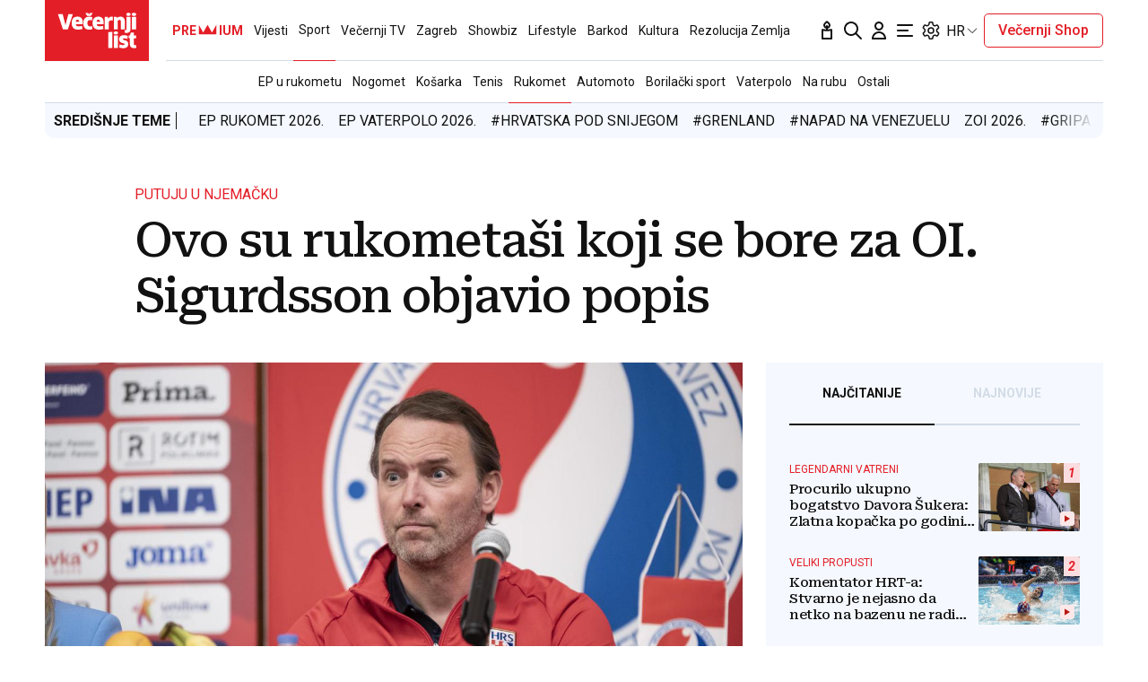

--- FILE ---
content_type: text/html; charset=utf-8
request_url: https://traffic.styria.hr/v2/feed/1799/vl_vijesti_partnerski_clanak_redesign?custom_css=%2F%2Fwww.vecernji.hr%2Fstatic%2Fvlredesign%2Fcss%2Ftes.css
body_size: 1260
content:
<!DOCTYPE html>

<html lang="hr">

    <head>
        <meta charset="UTF-8">

        
    
    <link rel="stylesheet" href="//www.vecernji.hr/static/vlredesign/css/tes.css?v=20221220">
    
    <script src="/static/vecernji/js/iframeResizer.contentWindow.min.js"></script>


        <title>24sata</title>

    </head>
    <body class="" >

        
    <div class="grid">
        
            <div class="grid__item">
                <article class="card">
                    <a class="card__link" href="https://www.24sata.hr/lifestyle/koji-dio-tijela-je-najljepsi-na-svakom-znaku-zodijaka-997233?utm_source=Vecernji.hr&amp;utm_medium=Widget&amp;utm_campaign=Partnerski+portali" onclick="ga('send', 'event', 'S vecernji.hr', 'Na 24sata.hr', 'https://www.24sata.hr/lifestyle/koji\u002Ddio\u002Dtijela\u002Dje\u002Dnajljepsi\u002Dna\u002Dsvakom\u002Dznaku\u002Dzodijaka\u002D997233');" title="Koji dio tijela je najprivlačniji na svakom znaku Zodijaka?" target="_blank">
                        <div class="card__visual">
                            <div class="card__image">
                                <div class="image ">
                                    <img src="/media/images/d/d8e1c801650a311cfab647974a1c8ef1.jpg" alt="Koji dio tijela je najprivlačniji na svakom znaku Zodijaka?">
                                </div>
                            </div>
                        </div>
                        <div class="card__text ">
                            <div class="card__headline">
                                24sata
                            </div>
                            <h3 class="card__title">
                                Koji dio tijela je najprivlačniji na svakom znaku Zodijaka?
                            </h3>
                        </div>
                    </a>
                </article>
            </div>
        
            <div class="grid__item">
                <article class="card">
                    <a class="card__link" href="https://www.24sata.hr/sport/uzivo-transferi-zimski-prijelazni-rok-1097408?utm_source=Vecernji.hr&amp;utm_medium=Widget&amp;utm_campaign=Partnerski+portali" onclick="ga('send', 'event', 'S vecernji.hr', 'Na 24sata.hr', 'https://www.24sata.hr/sport/uzivo\u002Dtransferi\u002Dzimski\u002Dprijelazni\u002Drok\u002D1097408');" title="UŽIVO Transferi: Valinčića prati nekoliko talijanskih klubova, Rijeka dovela novog igrača" target="_blank">
                        <div class="card__visual">
                            <div class="card__image">
                                <div class="image ">
                                    <img src="/media/images/4/4e51cd0b2096af88256c279025e8839a.jpg" alt="UŽIVO Transferi: Valinčića prati nekoliko talijanskih klubova, Rijeka dovela novog igrača">
                                </div>
                            </div>
                        </div>
                        <div class="card__text ">
                            <div class="card__headline">
                                24sata
                            </div>
                            <h3 class="card__title">
                                UŽIVO Transferi: Valinčića prati nekoliko talijanskih klubova, Rijeka dovela novog igrača
                            </h3>
                        </div>
                    </a>
                </article>
            </div>
        
            <div class="grid__item">
                <article class="card">
                    <a class="card__link" href="https://www.24sata.hr/show/foto-miljenik-zena-ljubio-je-ove-ljepotice-srce-mu-je-ukrala-pravnica-zajedno-imaju-i-sina-1026699?utm_source=Vecernji.hr&amp;utm_medium=Widget&amp;utm_campaign=Partnerski+portali" onclick="ga('send', 'event', 'S vecernji.hr', 'Na 24sata.hr', 'https://www.24sata.hr/show/foto\u002Dmiljenik\u002Dzena\u002Dljubio\u002Dje\u002Dove\u002Dljepotice\u002Dsrce\u002Dmu\u002Dje\u002Dukrala\u002Dpravnica\u002Dzajedno\u002Dimaju\u002Di\u002Dsina\u002D1026699');" title="FOTO Osvojio je srca žena diljem regije i ljubio brojne ljepotice, evo s kim se na kraju skrasio" target="_blank">
                        <div class="card__visual">
                            <div class="card__image">
                                <div class="image ">
                                    <img src="/media/images/2/2f15a327d4363108607d9b1a755a6073.jpg" alt="FOTO Osvojio je srca žena diljem regije i ljubio brojne ljepotice, evo s kim se na kraju skrasio">
                                </div>
                            </div>
                        </div>
                        <div class="card__text ">
                            <div class="card__headline">
                                24sata
                            </div>
                            <h3 class="card__title">
                                FOTO Osvojio je srca žena diljem regije i ljubio brojne ljepotice, evo s kim se na kraju skrasio
                            </h3>
                        </div>
                    </a>
                </article>
            </div>
        
            <div class="grid__item">
                <article class="card">
                    <a class="card__link" href="https://www.24sata.hr/sport/foto-pala-je-velika-pomirba-morata-je-iznenadio-transferom-pa-se-ekspresno-vratio-supruzi-1030812?utm_source=Vecernji.hr&amp;utm_medium=Widget&amp;utm_campaign=Partnerski+portali" onclick="ga('send', 'event', 'S vecernji.hr', 'Na 24sata.hr', 'https://www.24sata.hr/sport/foto\u002Dpala\u002Dje\u002Dvelika\u002Dpomirba\u002Dmorata\u002Dje\u002Diznenadio\u002Dtransferom\u002Dpa\u002Dse\u002Dekspresno\u002Dvratio\u002Dsupruzi\u002D1030812');" title="FOTO Suigrač Baturine šokirao sve i pomirio se sa suprugom: To je bila najveća pogreška ikad" target="_blank">
                        <div class="card__visual">
                            <div class="card__image">
                                <div class="image ">
                                    <img src="/media/images/7/79ca07abc1643b7a8da0387d98d8a1d0.jpg" alt="FOTO Suigrač Baturine šokirao sve i pomirio se sa suprugom: To je bila najveća pogreška ikad">
                                </div>
                            </div>
                        </div>
                        <div class="card__text ">
                            <div class="card__headline">
                                24sata
                            </div>
                            <h3 class="card__title">
                                FOTO Suigrač Baturine šokirao sve i pomirio se sa suprugom: To je bila najveća pogreška ikad
                            </h3>
                        </div>
                    </a>
                </article>
            </div>
        
    </div>


    </body>
</html>


--- FILE ---
content_type: text/css
request_url: https://www.vecernji.hr/static/vlredesign/css/global.css?bust=20250112-1200
body_size: 71207
content:
@charset "UTF-8";
@import url("https://fonts.googleapis.com/css2?family=Roboto+Serif:ital,wght@0,400;0,500;0,600;1,400;1,500;1,900&family=Roboto:ital,wght@0,300;0,400;0,500;0,700;0,900;1,400;1,700;1,900&family=Roboto+Slab:wght@500;900&display=swap");
* {
  margin: 0;
  padding: 0;
  box-sizing: border-box;
}
*:before, *:after {
  box-sizing: border-box;
}

body {
  font-family: "Roboto", sans-serif;
  color: #111;
  line-height: 1.2;
  -webkit-font-smoothing: antialiased;
  -moz-osx-font-smoothing: grayscale;
}

h1, h2, h3, h4, h5, h6 {
  font-family: "Roboto Serif", serif;
  font-weight: 500;
  letter-spacing: -0.03em;
}

a {
  color: inherit;
  text-decoration: none;
}

.grid {
  margin: -7px -10px;
}
.grid .grid__item--remove-padding {
  padding-top: 0;
  padding-bottom: 0;
}
@media screen and (max-width: 1023px) {
  .grid .grid__item--remove-padding {
    padding-left: 0;
    padding-right: 0;
    margin: 26px -6px;
  }
}
@media screen and (max-width: 1023px) {
  .grid .grid__item--add-padding-down {
    padding-bottom: 100%;
  }
}
.grid__item {
  padding: 7px 10px;
}
.grid__item--align--left {
  margin-right: auto;
}
@media screen and (max-width: 1023px) {
  .grid__item--spacing-mobile {
    margin-top: 20px;
  }
}
.grid__item--premium-button {
  padding: 26px 10px;
  text-align: center;
  text-transform: uppercase;
  font-weight: 700;
  display: block;
}
.grid + .grid {
  margin-top: 26px;
}
.grid__row + .grid__row {
  margin-top: 42px;
}
.grid--align--bottom {
  align-self: flex-end;
}
.grid--reverse {
  flex-direction: row-reverse;
}
@media screen and (max-width: 1023px) {
  .grid--reverse-down {
    display: flex;
    flex-direction: column-reverse;
  }
}
@media screen and (max-width: 1023px) {
  .grid--sport-reorder-down {
    display: flex;
    flex-direction: column;
  }
  .grid--sport-reorder-down .grid__item:nth-child(2) {
    order: 100;
  }
}
@media screen and (min-width: 1024px) {
  .grid {
    justify-content: center;
    margin: -13px;
    display: flex;
    flex-wrap: wrap;
  }
  .grid__item {
    padding: 13px;
  }
  .grid__item--premium-button {
    padding: 26px 10px;
  }
  .grid__item--1of12 {
    width: 8.3333333333%;
  }
  .grid__item--offset-1 {
    margin-left: 8.3333333333%;
  }
  .grid__item--2of12 {
    width: 16.6666666667%;
  }
  .grid__item--offset-2 {
    margin-left: 16.6666666667%;
  }
  .grid__item--3of12 {
    width: 25%;
  }
  .grid__item--offset-3 {
    margin-left: 25%;
  }
  .grid__item--4of12 {
    width: 33.3333333333%;
  }
  .grid__item--offset-4 {
    margin-left: 33.3333333333%;
  }
  .grid__item--5of12 {
    width: 41.6666666667%;
  }
  .grid__item--offset-5 {
    margin-left: 41.6666666667%;
  }
  .grid__item--6of12 {
    width: 50%;
  }
  .grid__item--offset-6 {
    margin-left: 50%;
  }
  .grid__item--7of12 {
    width: 58.3333333333%;
  }
  .grid__item--offset-7 {
    margin-left: 58.3333333333%;
  }
  .grid__item--8of12 {
    width: 66.6666666667%;
  }
  .grid__item--offset-8 {
    margin-left: 66.6666666667%;
  }
  .grid__item--9of12 {
    width: 75%;
  }
  .grid__item--offset-9 {
    margin-left: 75%;
  }
  .grid__item--10of12 {
    width: 83.3333333333%;
  }
  .grid__item--offset-10 {
    margin-left: 83.3333333333%;
  }
  .grid__item--11of12 {
    width: 91.6666666667%;
  }
  .grid__item--offset-11 {
    margin-left: 91.6666666667%;
  }
  .grid__item--12of12 {
    width: 100%;
  }
  .grid__item--offset-12 {
    margin-left: 100%;
  }
  .grid__item--order {
    order: -10;
  }
  .grid--auto .grid__item {
    flex: 1 0 auto;
  }
}
@media screen and (min-width: 1024px) and (min-width: 1024px) {
  .grid__item--300 {
    min-width: 326px;
  }
}
@media screen and (min-width: 1024px) {
  .grid__row--sticky {
    position: sticky;
    top: 88px;
  }
  .grid__row--sticky-top {
    position: sticky;
    top: 68px;
  }
}
@media screen and (max-width: 1023px) {
  .grid--spacing-down {
    row-gap: 24px;
  }
  .grid--down {
    display: flex;
    flex-wrap: wrap;
    justify-content: center;
  }
  .grid--down .grid__item--1of4 {
    width: 25%;
  }
  .grid--down .grid__item--2of4 {
    width: 50%;
  }
  .grid--down .grid__item--3of4 {
    width: 75%;
  }
  .grid--down .grid__item--4of4 {
    width: 100%;
  }
}

.image {
  position: relative;
  padding-top: 66.6666666667%;
  background-color: #eee;
  overflow: hidden;
}
.image amp-img,
.image img {
  width: 100%;
  position: absolute;
  top: 0;
  object-fit: cover;
  height: 100%;
  left: 0;
}
.image__meta {
  padding-top: 5px;
  padding-bottom: 5px;
  position: absolute;
  bottom: 0;
  left: 0;
  right: 0;
  color: #fff;
  background: linear-gradient(180deg, rgba(17, 17, 17, 0) 0%, rgba(17, 17, 17, 0.8) 100%);
}
.image__meta .meta {
  flex-direction: row;
}

.full-image img {
  display: block;
  height: auto;
  width: 100%;
}

.image + .meta,
.full-image + .meta {
  margin-top: 8px;
  padding-left: 10px;
  padding-right: 10px;
}
@media screen and (max-width: 1023px) {
  .image + .meta,
  .full-image + .meta {
    margin-top: 16px;
    padding-left: 0;
    padding-right: 0;
  }
}

@media screen and (max-width: 1023px) {
  .article__gallery {
    margin: 0 -16px;
  }
}

.meta {
  display: flex;
  justify-content: space-between;
  padding-left: 16px;
  padding-right: 16px;
}
@media screen and (max-width: 1023px) {
  .meta {
    flex-direction: column-reverse;
  }
}
.meta a {
  white-space: nowrap;
}
.meta--center {
  align-items: center;
}
.meta--bottom {
  align-items: flex-end;
}
@media screen and (max-width: 1023px) {
  .meta--header-img {
    flex-direction: row;
    align-items: center;
    margin-bottom: 7px;
  }
  .meta--header-img .meta__group {
    font-size: 13px;
    color: #fff;
    margin-bottom: 0 !important;
  }
}
.meta--small {
  font-size: 13px;
}
.meta__group + .meta__group {
  margin-left: 10px;
}
@media screen and (max-width: 1023px) {
  .meta__group + .meta__group {
    margin-left: 0px;
    margin-bottom: 6px;
  }
}
.meta__group--italic {
  font-style: italic;
}
@media screen and (min-width: 1024px) {
  .meta__group {
    max-width: 30%;
  }
  .meta__group:first-child {
    max-width: 70%;
  }
}
.meta__group + .meta__group {
  white-space: nowrap;
}
@media screen and (min-width: 1024px) {
  .meta__group + .meta__group {
    text-align: right;
  }
}

.video-duration {
  background-color: #e41e27;
  display: inline-block;
  color: #fff;
  font-size: 12px;
  border-radius: 5px;
  padding: 2px 6px;
}

.title {
  font-size: 26px;
  font-weight: 700;
  font-family: "Roboto", sans-serif;
  letter-spacing: 0;
}
.title > * {
  font-family: inherit;
  font-size: inherit;
  display: inline-block;
}
.title--uppercase {
  text-transform: uppercase;
}
.title--middle {
  font-size: 19px;
}
.title--large {
  font-size: 30px;
}
@media screen and (min-width: 1024px) {
  .title--large {
    font-size: 46px;
  }
}
.title--xxl {
  font-size: 26px;
}
@media screen and (min-width: 1024px) {
  .title--xxl {
    font-size: 52px;
  }
}
.title--premium {
  color: #b8a67a;
}
.title--alt {
  font-family: "Roboto Serif", serif;
  font-weight: 500;
  letter-spacing: -0.03em;
}
.title--small {
  font-size: 16px;
}
.title--regular {
  font-size: 14px;
}
.title + .form {
  margin-top: 26px;
}
@media screen and (max-width: 1023px) {
  .title--comment-mobile {
    font-size: 24px;
  }
}
.title__premium-crown {
  display: inline-block;
  width: 35px;
  margin: 0 2px;
  height: 18px;
  overflow: hidden;
  text-indent: -9999px;
  background: url("../img/icons/premium-crown.svg");
}
@media screen and (max-width: 1023px) {
  .title--small-down {
    font-size: 23px;
  }
}
.title--link:hover {
  opacity: 0.6;
}

.description {
  font-size: 19px;
  font-weight: 300;
}
@media screen and (min-width: 1024px) {
  .description {
    font-size: 26px;
  }
}

.video-icon svg {
  width: 26px;
  height: 26px;
}

.video-player {
  position: relative;
}
.video-player__play {
  position: absolute;
  top: 50%;
  left: 50%;
  transform: translate(-50%, -50%);
}
.video-player__video-duration {
  position: absolute;
  right: 16px;
  bottom: 16px;
}

.placeholder {
  background-color: #f5f9ff;
  padding: 120px 20px;
  text-align: center;
  text-transform: uppercase;
  color: #5e6a74;
  font-size: 12px;
  letter-spacing: 1px;
}
.placeholder--small {
  padding: 20px;
}

.button {
  background-color: #e41e27;
  color: #fff;
  cursor: pointer;
  display: inline-block;
  padding: 12px 24px;
  text-transform: uppercase;
  transition: 0.3s all;
  white-space: nowrap;
  border: 0;
  font-family: inherit;
  font-size: 16px;
  text-align: center;
}
.button:hover {
  background-color: #d01921;
}
.button--alpha {
  border-radius: 5px;
  text-transform: none;
}
.button--beta {
  border-radius: 5px;
  display: block;
  width: 100%;
}
.button--gamma {
  border-radius: 5px;
  display: block;
  text-transform: none;
  width: 100%;
}
.button--delta {
  display: block;
  text-transform: none;
}
.button--epsilon {
  display: block;
  text-transform: none;
  background-color: #565960;
}
.button--epsilon:hover {
  background-color: #4a4d53;
}
.button--zeta {
  padding: 8px 24px;
  text-transform: none;
}
.button--zeta-extend {
  width: 90%;
}
.button--eta {
  padding: 8px 24px;
  text-transform: none;
  border-radius: 8px;
  display: block;
  margin-top: 26px;
  white-space: normal;
}
@media screen and (min-width: 1024px) {
  .button--eta {
    margin-top: 0px;
  }
}
.button--theta {
  border-radius: 8px;
  text-transform: none;
  width: 100%;
}
@media screen and (min-width: 1024px) {
  .button--theta {
    width: auto;
  }
}
.button--jota {
  border-radius: none;
  text-transform: none;
  width: 100%;
  background: #fce8e9;
  color: #e41e27;
}
@media screen and (max-width: 1024px) {
  .button--jota {
    width: auto;
    padding: 7px 14px;
    border-radius: 5px;
    font-size: 14px;
  }
}
.button--jota:hover {
  color: #f2f2f2;
}
.button--kapa {
  border: 1px solid #e41e27;
  border-radius: 5px;
  text-transform: none;
  background: transparent;
  color: #e41e27;
  font-weight: 500;
  padding: 10px 15px;
  line-height: 1;
}
.button--kapa:hover {
  background-color: #d01921;
  color: #fff;
}
@media screen and (min-width: 1024px) {
  .button--kapa {
    width: auto;
  }
}
.button--lambda {
  display: block;
  width: 100%;
  background: #fce8e9;
  color: #e41e27;
}
.button--lambda:hover {
  color: #fff;
}
.button--mu {
  display: block;
  width: 100%;
  background: #fce8e9;
  color: #e41e27;
}
.button--mu:hover {
  color: #fff;
}
@media screen and (max-width: 1023px) {
  .button--mu {
    position: absolute;
    bottom: 0;
    left: 0;
    right: 0;
    border: none;
    background: #e41e27;
    color: #fff;
    height: 50px;
    text-transform: uppercase;
    font-weight: 700;
    font-size: 16px;
    line-height: 16px;
  }
}
.button--mi {
  border-radius: 5px;
  padding: 10px 15px;
  font-weight: 500;
  text-transform: none;
}
.button--rounded {
  border-radius: 5px;
  padding: 8px 10px;
  text-transform: capitalize;
}
@media screen and (max-width: 1023px) {
  .button--rounded {
    display: none;
  }
}
.button--close {
  display: none;
}
.button--toolbar-audio {
  background: #e41e27;
  color: #fff;
  padding: 7px 14px;
  gap: 6px;
  border-radius: 5px;
  width: 105px;
  height: 30px;
  font-size: 14px;
  display: none;
}
.button--toolbar-audio.is-active {
  display: flex;
}
.button--text {
  display: block;
  text-transform: none;
  width: 100%;
  color: inherit;
  background-color: transparent;
  border-radius: 5px;
}
.button--text:hover {
  color: #fff;
  background-color: #d01921;
}
.button--text:hover path {
  fill: #fff;
}
body.private-profile .button--text {
  display: flex;
  justify-content: center;
  align-items: center;
  gap: 6px;
}
.button--premium {
  border-radius: 5px;
  background-color: #b8a67a;
  font-weight: 700;
  color: #4a0a07;
  min-width: 240px;
}
.button--premium-toggle {
  margin: 0 auto;
  font-weight: 700;
  font-size: 16px;
  line-height: 40px;
  color: #111;
  background-color: #E5DFCF;
  width: fit-content;
  padding: 12px 40px;
  border-radius: 13px;
  cursor: pointer;
  box-shadow: inset 0 0 0 1px #e3ddcd;
  transition: 0.3s all;
}
.button--premium-toggle:hover {
  background-color: #fff;
}
@media screen and (max-width: 1023px) {
  .button--premium-toggle {
    line-height: normal;
    padding: 12px 34px;
  }
}
.button--premium-toggle span {
  padding-left: 5px;
}
.button--facebook {
  background-color: #2f80ed;
  position: relative;
  padding-left: 44px;
}
.button--facebook:hover {
  background-color: #1872eb;
}
.button--facebook svg {
  position: absolute;
  left: 12px;
  top: 50%;
  margin-top: -12px;
}
.button--facebook path {
  fill: #fff;
}
.button--google {
  background-color: #fff;
  color: #6B7280;
  border: 1px solid #959baf;
}
.button--google::before {
  background-image: url(../img/icons/google.svg);
  background-size: 20px 20px;
  background-repeat: no-repeat;
  width: 20px;
  height: 20px;
  position: relative;
  right: 10px;
  float: left;
  content: "";
}
.button--google:hover {
  background-color: #dc534a;
  color: #fff;
  border: 1px solid #fff;
}
.button--modal-close-x {
  position: absolute;
  top: -15px;
  right: -15px;
  z-index: 300100;
  width: 30px;
  height: 30px;
  padding: 0;
  border-radius: 40px;
  border: none;
  box-shadow: 0 0 10px rgba(28, 37, 68, 0.15);
  background: white;
  color: gray;
  font-size: 12px;
  text-transform: lowercase;
  cursor: pointer;
}
@media screen and (max-width: 1023px) {
  .button--modal-close-x {
    right: 0;
  }
}
.button--modal-close {
  border-radius: 0;
  background: #4a0a07;
  text-transform: uppercase;
  width: 100%;
}
.button--modal-close:hover {
  background: #200301;
  color: #2f4e8d;
}
.button--error {
  color: #959baf;
  background-color: transparent;
  text-transform: none;
  padding-left: 24px;
}
@media screen and (max-width: 1023px) {
  .button--error {
    padding-left: 14px;
  }
}

.text-link {
  color: #e41e27;
  display: inline-block;
}
.text-link--large {
  font-size: 20px;
}
.text-link--alt {
  color: #959baf;
  font-size: 14px;
}
.text-link--small {
  font-size: 14px;
  text-transform: uppercase;
}
.text-link:hover {
  text-decoration: underline;
}
@media screen and (max-width: 1023px) {
  .text-link--mobile {
    font-size: 16px;
  }
}

@media screen and (max-width: 1023px) {
  .u-hide-up {
    display: none;
  }
}

@media screen and (min-width: 1024px) {
  .u-hide-down {
    display: none;
  }
}

.u-mt10 {
  margin-top: 10px;
}

.u-mt20 {
  margin-top: 20px;
}

.u-mb20 {
  margin-top: 20px;
}

@media screen and (max-width: 1023px) {
  .u-mb20-down {
    margin-bottom: 20px;
  }
}

@media screen and (max-width: 1023px) {
  .u-mt20-down {
    margin-top: 20px;
  }
}

.latest {
  display: flex;
  justify-content: space-between;
  padding: 26px;
  background: #f5f9ff;
}
@media screen and (max-width: 1023px) {
  .latest {
    flex-direction: column;
    gap: 16px;
    text-align: center;
  }
}
.latest__subheading {
  font-size: 14px;
  text-transform: uppercase;
}
.latest__text {
  font-size: 14px;
}
.latest__text a {
  color: #e41e27;
}

.share {
  display: flex;
  align-items: center;
}
.share__items {
  display: flex;
  margin-left: 14px;
}
.share__item {
  width: 32px;
  height: 32px;
  background-color: #fff;
  border-radius: 50%;
  display: block;
  padding: 4px;
}
.share__item + .share__item {
  margin-left: 6px;
}
@media screen and (max-width: 1023px) {
  .share--alt {
    display: block;
    text-align: center;
  }
  .share--alt .share__items {
    justify-content: center;
    margin: 4px 0 0;
  }
}

.icon {
  text-indent: -9999px;
  overflow: hidden;
  display: block;
  height: 24px;
  width: 24px;
}
.icon--search {
  background: url(../img/icons/search.svg);
}
.icon--user {
  background: url(../img/icons/user.svg);
}
.icon--navigation {
  background: url(../img/icons/navigation.svg);
}
.icon--facebook {
  background: url(../img/icons/facebook.svg);
}
.icon--twitter {
  background: url(../img/icons/twitter.svg?v=2);
}
.icon--instagram {
  background: url(../img/icons/instagram.svg);
}
.icon--tiktok {
  background: url(../img/icons/tiktok.svg);
}
.icon--linkedin {
  background: url(../img/icons/linkedin.svg);
}
.icon--youtube {
  background: url(../img/icons/youtube.svg);
}
.icon--link {
  background: url(../img/icons/link.svg);
}
.icon--enlarge {
  background: url(../img/icons/enlarge.svg);
}
.icon--calendar {
  background: url(../img/icons/calendar.svg);
}
.icon--down {
  background: url(../img/icons/down.svg);
}
.icon--down-w {
  background: url(../img/icons/down-w.svg);
}
.icon--share {
  background: url(../img/icons/share.svg);
}
.icon--share-inverted {
  background: url(../img/icons/share-inverted.svg);
}
.icon--close {
  background: url(../img/icons/close.svg);
}
.icon--close-inverted {
  background: url(../img/icons/close-inverted.svg);
}
.icon--gallery-zoom {
  width: 38px;
  height: 38px;
  background: url(../img/icons/gallery-zoom.svg);
}
.icon--gallery-share {
  width: 38px;
  height: 38px;
  background: url(../img/icons/gallery-share.svg);
}
.icon--small {
  width: 20px;
  height: 20px;
  background-size: 20px 20px;
}
.icon--svg {
  position: relative;
}
.icon--svg svg {
  position: absolute;
  left: 0;
  top: 0;
}
.icon--hamburger .icon__close {
  display: none;
}
body.mega-menu-visible .icon--hamburger .icon__close {
  display: block;
}
body.mega-menu-visible .icon--hamburger .icon__open {
  display: none;
}

.text {
  font-size: 20px;
  line-height: 1.4;
}
.text > * + * {
  margin-top: 20px;
}
.text li {
  font-size: 16px;
  margin-top: 4px;
  position: relative;
  padding-left: 24px;
}
.text ol {
  list-style: none;
  counter-reset: list-number;
}
.text ol li:before {
  counter-increment: list-number;
  content: counter(list-number) ".";
  position: absolute;
  left: 0;
  top: 0;
}
.text ul {
  list-style: none;
}
.text ul li:before {
  height: 5px;
  width: 5px;
  background-color: #959baf;
  border-radius: 50%;
  content: "";
  position: absolute;
  left: 0;
  top: 10px;
}
.text blockquote {
  background-color: #f5f9ff;
  padding: 24px;
}
.text blockquote p {
  text-indent: 32px;
  font-style: italic;
  position: relative;
}
.text blockquote p:before {
  background: url(../img/icons/quote.svg);
  content: "";
  width: 22px;
  height: 24px;
  position: absolute;
  left: 0;
  top: 0;
}
.text blockquote .quote-author {
  margin-top: 6px;
  color: #959baf;
}
.text a {
  text-decoration: underline;
  color: #e41e27;
}
.text a.highlight {
  background-color: #fce8e9;
  text-decoration: none;
  padding: 3px 6px;
  border-radius: 5px;
}
.text h2 {
  font-size: 24px;
}
.text hr {
  height: 1px;
  background: #d3dce6;
  border: 0;
}
.text .widgetWrap {
  display: block;
  margin-top: 42px;
}
.text--large {
  font-size: 22px;
  font-weight: 500;
}
@media screen and (min-width: 1024px) {
  .text--large {
    font-size: 24px;
  }
}
.text--small {
  font-size: 16px;
  line-height: 1.625;
}
.text--medium {
  font-size: 18px;
  line-height: 1.2;
}
.text--comments {
  font-size: 14px;
}
@media screen and (min-width: 1024px) {
  .text--comments {
    font-size: 18px;
  }
}
.text--comments p {
  font-size: inherit !important;
}
@media screen and (max-width: 1023px) {
  .text--comments p {
    margin-top: 8px !important;
  }
}
.text--explainer {
  column-rule: 1px solid #d3dce6;
  column-gap: 40px;
  column-count: 3;
  font-size: 19px;
  height: 600px;
  max-width: 800px;
  overflow-x: hidden;
  user-select: none;
}
@media screen and (max-width: 1023px) {
  .text--explainer {
    column-rule: none;
    column-gap: 0px;
    column-count: auto;
    height: auto;
  }
}
@media screen and (min-width: 1024px) {
  .text.text__box--modifier {
    padding-left: 30px;
  }
}
.text.text__box--modifier a {
  color: #e41e27;
  text-decoration: underline;
  font-weight: 400;
  font-size: 19px;
  line-height: 29px;
  margin-bottom: 25px;
  position: relative;
  display: block;
}
.text.text__box--modifier a:before {
  content: url("../img/icons/list_icon.svg");
  position: absolute;
  left: -15px;
}
.text--comment-size {
  font-size: 16px;
}
@media screen and (min-width: 1024px) {
  .text--comment-size {
    font-size: 18px;
  }
}

.component + .component {
  margin-top: 42px;
}
.component--light {
  background-color: #f5f9ff;
  padding: 26px 50px 40px;
}
.component--white {
  background-color: #fff;
  padding: 26px;
  border: 1px solid #d3dce6;
}
.component--white + .button {
  margin-top: -1px;
}
.component--border {
  border-top: 1px solid #d3dce6;
  padding-top: 26px;
}
.component--premium {
  background-color: #30333c;
  padding: 26px;
  color: #fff;
}
@media screen and (max-width: 1023px) {
  .component--border-down {
    border-top: 1px solid #d3dce6;
    padding-top: 26px;
    margin-top: 26px;
  }
}
.component--border-top {
  border-top: 3px solid #d3dce6;
}
.component--separator .component__content {
  margin-top: 26px;
  padding-top: 16px;
  border-top: 1px solid #d3dce6;
}
.component--side {
  padding: 26px 16px;
  margin: 0 -16px;
}
@media screen and (min-width: 1024px) {
  .component--side {
    padding: 26px;
    margin: 0;
  }
}
.component--scrollable {
  padding: 0;
  height: calc(100vh - 68px);
}
.component--scrollable .component__content {
  height: 100%;
  padding: 26px 16px;
  overflow-y: scroll;
}
@media screen and (min-width: 1024px) {
  .component--scrollable .component__content {
    padding: 26px;
  }
}
.component__head {
  display: flex;
  justify-content: space-between;
  align-items: center;
}
.component--center .component__head {
  justify-content: center;
}
.component__head--background {
  color: #fff;
  padding: 10px 20px 10px 10px;
}
.component__head--background img {
  display: block;
}
.component__head--background .controls--alt .controls__item {
  background-color: rgba(0, 0, 0, 0.2);
}
@media screen and (max-width: 1023px) {
  .component__head--background {
    margin-left: -16px;
    margin-right: -16px;
    padding-left: 16px;
  }
}
.component__head + .component__content {
  margin-top: 16px;
}
@media screen and (min-width: 1024px) {
  .component__head + .component__content {
    margin-top: 42px;
  }
}
.component__head + .component__content--nospacing {
  margin-top: 16px;
}
.component__foot {
  margin-top: 46px;
  text-align: center;
}
.component__foot--top-offer {
  margin-top: 16px;
  text-align: right;
}
@media screen and (max-width: 1023px) {
  .component__foot--premium-spacing {
    margin-top: 30px;
  }
}
.component__cta {
  background-color: #f5f9ff;
  display: flex;
  justify-content: space-between;
  align-items: center;
  padding: 24px 16px;
  margin-top: 50px;
  gap: 16px;
}
@media screen and (max-width: 1023px) {
  .component__cta {
    align-items: flex-start;
    flex-direction: column;
  }
}
.component--center {
  display: flex;
  flex-direction: column;
  gap: 16px;
  text-align: center;
}
.component--nospacing {
  padding: 0;
}
.component__loader {
  text-align: center;
  padding: 40px;
}
.component--border-top {
  border-top: 1px solid #D3DCE6;
  padding-top: 26px;
}
@media screen and (max-width: 1023px) {
  .component--override-padding {
    padding: 16px;
  }
}

.edit {
  text-indent: -9999px;
  overflow: hidden;
  display: block;
  height: 34px;
  width: 34px;
  box-shadow: 0px 4px 4px -3px rgba(228, 30, 39, 0.15);
  border-radius: 100%;
  background: #e41e27 url(../img/icons/edit.svg);
}

.document {
  display: flex;
  background-color: #f5f9ff;
  border-radius: 5px;
  justify-content: space-between;
  align-items: center;
  padding: 16px 20px;
}
@media screen and (max-width: 1023px) {
  .document {
    flex-direction: column;
    gap: 16px;
    text-align: center;
  }
}
.document__group + .document__group {
  margin-left: 0px;
}
@media screen and (min-width: 1023px) {
  .document__group + .document__group {
    margin-left: 18px;
  }
}
.document__icon {
  text-indent: -9999px;
  overflow: hidden;
  display: block;
  background: #959baf url(../img/icons/document.svg) no-repeat 50%;
  border-radius: 50%;
  width: 60px;
  height: 60px;
}
.document__title {
  font-size: 20px;
  font-weight: 500;
}

.responsive-iframe {
  height: 0;
  padding-top: 56.25%;
  position: relative;
}
.responsive-iframe__content {
  position: absolute;
  top: 0;
  left: 0;
  width: 100%;
  height: 100%;
}

.social {
  display: flex;
  list-style-type: none;
  align-items: center;
  justify-content: center;
  gap: 16px;
}
.social__icon {
  background: #f5f9ff;
  border-radius: 50%;
  padding: 8px;
  width: 32px;
  height: 32px;
}

.flex {
  display: flex;
  gap: 16px;
  justify-content: space-between;
  flex-direction: column;
}
@media screen and (min-width: 1024px) {
  .flex {
    flex-direction: row;
  }
}
.flex--alpha {
  align-items: flex-end;
}

.main {
  margin-top: 26px;
}

.block + .block {
  margin-top: 20px;
}
@media screen and (min-width: 1024px) {
  .block + .block {
    margin-top: 42px;
  }
}
.block--billboard div[id^=google_ads_iframe] {
  margin-bottom: 20px;
}
@media screen and (min-width: 1024px) {
  .block--billboard div[id^=google_ads_iframe] {
    margin-bottom: 42px;
  }
}
.block--billboard + .block {
  margin-top: 0;
}
@media screen and (min-width: 1024px) {
  .block--billboard + .block {
    margin-top: 0;
  }
}
.block--fixed {
  position: fixed;
  right: 0;
  left: 0;
  bottom: 0;
}
.block--spacing {
  padding: 42px 0;
}
.block--light {
  background-color: #f5f9ff;
  padding: 42px 0;
}
.block--premium + .block--light, .block--light + .block--light {
  margin-top: 0;
}
.block--light--np {
  background-color: #f5f9ff;
}
.block + .block--overflow-spacing {
  overflow-x: hidden;
  overflow-y: hidden;
  margin-top: 64px;
}
.block--premium {
  background-color: #30333c;
  color: #fff;
  padding: 24px 0;
}
.block--premium .card__headline {
  color: #b8a67a;
}
.block--premium .card--border-top-down {
  border-color: #565960;
}
@media screen and (min-width: 1024px) {
  .block--premium {
    padding: 42px 0;
  }
}
@media screen and (min-width: 1024px) {
  .block--landing-premium .grid {
    margin: 0;
  }
}
.block--landing-premium .grid .grid__item {
  background-color: #E5DFCF;
  border-radius: 80px;
  padding: 30px 10px;
}
@media screen and (min-width: 1024px) {
  .block--landing-premium .grid .grid__item {
    border-radius: 115px;
    padding: 76px 55px 52px;
  }
}
@media screen and (max-width: 1023px) {
  .block--iframe .block__inner {
    display: flex;
    justify-content: center;
  }
  .block--iframe .block__inner .grid {
    width: 100%;
  }
  .block--iframe .block__inner .grid .grid__item {
    padding: 7px 0;
  }
}
.block__inner {
  margin: 0 auto;
  padding: 0 16px;
}
@media screen and (min-width: 1024px) {
  .block__inner {
    padding: 0 50px;
    max-width: 1440px;
  }
}
.block__inner--wide {
  max-width: 1920px;
  padding: 0;
}
.block--border-top .block__inner {
  border-top: 1px solid #d3dce6;
  padding-top: 24px;
}
@media screen and (min-width: 1024px) {
  .block--border-top .block__inner {
    padding-left: 0;
    padding-right: 0;
    max-width: 1340px;
  }
}
.block--border .block__inner {
  border-top: 1px solid #d3dce6;
  border-bottom: 1px solid #d3dce6;
  padding: 24px 0;
  max-width: 1340px;
}
.block--border .block__inner:first-child {
  border-top: 0px;
  padding-top: 0px;
}
@media screen and (max-width: 1023px) {
  .block__inner--no-padding {
    padding: 0px;
  }
}
@media screen and (max-width: 1023px) {
  body.private-profile .block__inner {
    padding: 0px;
  }
}
.block--article-toolbar {
  z-index: 110;
  display: none;
  pointer-events: none;
}
.block--special + .block--light, .block--light + .block--special {
  margin-top: 0;
}

.image--ratio-1-1 {
  padding-top: 100%;
}
.image--ratio-cover {
  padding-top: 142.1800947867%;
}
.image--ratio-16-9 {
  padding-top: 56.25%;
}
.image--ratio-2-1 {
  padding-top: 50%;
}
@media screen and (min-width: 1024px) {
  .image--ratio-2-1-up {
    padding-top: 50%;
  }
}
.image--position-top img {
  object-position: top;
}
.image--top-offer {
  padding-top: 171.2765957447%;
}
.image--disturbing-content {
  background-color: #000;
}
.image--disturbing-content img {
  opacity: 0.7;
  filter: blur(20px);
  top: -2%;
  left: -2%;
  width: 104%;
  height: 104%;
}
.image--disturbing-content:after {
  background: no-repeat url(../img/icons/disturbing-content.svg) top center;
  text-align: center;
  content: "Uznemirujući sadržaj!";
  position: absolute;
  color: #fff;
  left: 50%;
  top: 50%;
  font-weight: 500;
  transform: translate(-50%, -50%);
  padding-top: 74px;
}
.card--size-small .image--disturbing-content:after {
  width: 67px;
  height: 64px;
  padding-top: 0;
  content: "";
}
@media screen and (max-width: 1023px) {
  .card--size-small-down .image--disturbing-content:after {
    width: 67px;
    height: 64px;
    padding-top: 0;
    content: "";
  }
}
.image--gallery {
  padding-top: 0;
}
.image--gallery .image__meta {
  padding: 100px 20px 20px;
}
@media screen and (max-width: 1023px) {
  .image--gallery {
    background: transparent;
  }
  .image--gallery img {
    position: static;
  }
  .image--gallery .image__meta {
    position: static;
    padding: 24px 16px;
    background: transparent;
    color: #959BAF;
  }
}
@media screen and (min-width: 1024px) {
  .image--gallery {
    margin: auto;
  }
  .image--gallery img {
    max-height: calc(100vh - 115px);
    display: block;
    position: static;
    object-fit: initial;
    width: auto;
  }
}
.image--gallery .image__icons {
  top: 23px;
  right: 17px;
  bottom: auto;
  position: absolute;
}
@media screen and (min-width: 1024px) {
  .image--gallery .image__icons {
    top: 23px;
    right: 17px;
  }
}
.image__counter {
  padding: 10px;
  background: #fff;
  border-radius: 6px;
  margin: 0 -5px;
  color: #e41e27;
  font-size: 0;
}
@media screen and (min-width: 1024px) {
  .image__counter {
    margin: 11px 0;
  }
}
.image__counter span {
  font-size: 14px;
  vertical-align: middle;
}
@media screen and (min-width: 1024px) {
  .image__counter span {
    font-size: 16px;
  }
}
.image__counter svg {
  margin: 0 8px 0 0;
  vertical-align: middle;
  width: auto;
  height: 20px;
}
@media screen and (min-width: 1024px) {
  .image__counter svg {
    height: 24px;
  }
}

.meta--explainer {
  font-size: 15px;
  color: #959baf;
  padding: 0;
  justify-content: space-between;
}
@media screen and (max-width: 1023px) {
  .meta--explainer {
    flex-direction: row;
  }
}
.meta--explainer .meta__group + .meta__group {
  position: relative;
  padding-left: 12px;
  margin-left: 12px;
}
.meta--explainer .meta__group + .meta__group:before {
  position: absolute;
  left: 0;
  height: 6px;
  width: 6px;
  top: 50%;
  margin: -3px 0 0 -3px;
  border-radius: 50%;
  background: #d3dce6;
  content: "";
}
.meta--gallery-position-down .meta__group--desc {
  max-width: none;
}
@media screen and (max-width: 1023px) {
  .meta--gallery-position-down {
    flex-direction: column-reverse !important;
    padding: 0;
    align-items: flex-start;
    gap: 6px;
  }
  .meta--gallery-position-down .meta__group + .meta__group {
    margin-left: 0;
  }
  .meta--gallery-position-down .meta__group {
    max-width: 100%;
  }
  .meta--gallery-position-down .meta__group--author {
    font-weight: 700;
    font-size: 14px;
  }
}
.meta--article-mobile {
  flex-direction: row;
  padding: 0;
  color: #959baf;
}

.cta__title {
  font-family: "Roboto Serif", serif;
  font-weight: 700;
}
.cta__tooltip {
  display: inline-block;
  vertical-align: text-top;
  margin-left: 6px;
}
.cta__text {
  margin-top: 11px;
}

.tooltip {
  position: relative;
  font-family: "Roboto", sans-serif;
  font-weight: 400;
}
.tooltip__hoverable {
  position: absolute;
  bottom: 100%;
  padding-bottom: 10px;
  width: 260px;
  margin-left: -130px;
  left: -9999px;
}
.tooltip:hover .tooltip__hoverable {
  left: 0;
}
.tooltip__text {
  background: #fff;
  padding: 12px;
  font-size: 14px;
  box-shadow: 0 4px 20px rgba(0, 0, 0, 0.1);
  border-radius: 4px;
}
.tooltip__text a {
  text-decoration: underline;
  color: #e41e27;
}

.crown svg {
  width: 26px;
  height: 26px;
}

.button-group {
  display: flex;
}
.button-group + .button-group {
  margin-top: 16px;
}
.button-group__item + .button-group__item {
  margin-left: 6px;
}

.premium--text {
  display: flex;
  justify-content: center;
  padding: 8px 24px;
  position: relative;
  margin-top: 26px;
  background: #fce8e9;
  border-radius: 5px;
}

.enlarge {
  width: 36px;
  height: 36px;
  padding: 6px;
  border-radius: 5px;
  background-color: #fff;
  display: block;
}

.loader {
  position: relative;
  width: 80px;
  height: 45px;
  display: none;
}
.loading .loader {
  display: inline-block;
}
.loader > * {
  position: absolute;
  top: 17px;
  width: 13px;
  height: 13px;
  border-radius: 50%;
  background: #e41e27;
  animation-timing-function: cubic-bezier(0, 1, 1, 0);
}
.loader > *:nth-child(1) {
  left: 8px;
  animation: lds-ellipsis1 0.6s infinite;
}
.loader > *:nth-child(2) {
  left: 8px;
  animation: lds-ellipsis2 0.6s infinite;
}
.loader > *:nth-child(3) {
  left: 32px;
  animation: lds-ellipsis2 0.6s infinite;
}
.loader > *:nth-child(4) {
  left: 56px;
  animation: lds-ellipsis3 0.6s infinite;
}
@keyframes lds-ellipsis1 {
  0% {
    transform: scale(0);
  }
  100% {
    transform: scale(1);
  }
}
@keyframes lds-ellipsis3 {
  0% {
    transform: scale(1);
  }
  100% {
    transform: scale(0);
  }
}
@keyframes lds-ellipsis2 {
  0% {
    transform: translate(0, 0);
  }
  100% {
    transform: translate(24px, 0);
  }
}

.component-label {
  margin-top: 10px;
  color: #959baf;
}

.link__more--article {
  display: block;
  width: 100%;
}
.link__more--article a {
  background: #fce8e9;
  border-radius: 5px;
  margin: 26px 0 42px 0;
  text-align: center;
  padding: 8px;
  width: 100%;
}
@media screen and (min-width: 1024px) {
  .link__more--article {
    display: none;
  }
}

.gallery-actions__item {
  background: #F5F9FF;
  border-radius: 5px;
}

.custom_creative__template {
  display: none;
  visibility: hidden;
}

.success-message {
  border-radius: 10px;
  background: #f5f9ff;
  padding: 20px;
  font-size: 20px;
  font-weight: 700;
  text-align: center;
}

.native-studio-visual {
  max-width: 140px;
}

.profile-messages + .profile-messages {
  margin-top: 12px;
}

.profile-messages {
  display: block;
  padding: 12px 12px 0 12px;
  border-top: 1px solid #D3DCE6;
}
.profile-messages:first-child {
  border-top: none;
  padding-top: 0px;
}
.profile-messages__text {
  font-size: 14px;
  line-height: 125%;
}
.profile-messages__time {
  font-size: 12px;
  line-height: 125%;
  color: #e41e27;
  padding-top: 6px;
}
.profile-messages--seen .profile-messages__text, .profile-messages--seen .profile-messages__time {
  color: #6B7280;
}

.search-results-none {
  display: none;
  font-size: 26px;
  line-height: 120%;
  margin-top: 64px;
}

.text2speech-template {
  display: none;
}

.premium-logo {
  display: block;
  margin: 0 auto;
  max-width: 179px;
}
@media screen and (min-width: 1024px) {
  .premium-logo {
    max-width: 300px;
  }
}

.premium-phone {
  padding: 20px 0;
  position: relative;
  align-self: center;
  width: 100%;
}
@media screen and (min-width: 1024px) {
  .premium-phone {
    max-width: 779px;
    max-height: 614px;
    object-fit: contain;
    padding: 20px 0 0;
  }
}

.lazyload,
.lazyloading {
  opacity: 0;
}

.lazyloaded {
  opacity: 1;
  transition: opacity 300ms;
}

.flipbook {
  position: relative;
  aspect-ratio: 16/10;
}
.flipbook iframe {
  position: absolute;
  top: 0;
  left: 0;
  width: 100%;
  height: 100%;
}
.flipbook iframe + * {
  display: none;
}

.text--static {
  font-size: 19px;
}
.text--static h1 {
  font-weight: 700;
}
.text--static h2 {
  font-weight: 700;
  line-height: 1.2083333333;
}
.text--static p {
  font-weight: 300;
}
.text--static strong:first-of-type {
  display: block;
}
.text--static ul {
  font-weight: 300;
  line-height: 150%;
}
.text--static li {
  font-size: inherit;
}
.text--static .table--cookies {
  width: 100%;
  margin: 0 0 35px 0;
  overflow: hidden;
  overflow-x: auto;
}
.text--static .table--cookies.table_wrap_big {
  width: 100%;
  margin: 0 0 35px 0;
  overflow: hidden;
  overflow-x: auto;
  height: 555px;
  overflow-y: auto;
}
@media screen and (min-width: 1420px) {
  .text--static .table--cookies.table_wrap_big {
    height: 1000px;
  }
}
.text--static .table--cookies.table_wrap_big table {
  border-collapse: collapse;
  width: 5900px;
  min-width: 540px;
}
.text--static .table--cookies.table_wrap_big td, .text--static .table--cookies.table_wrap_big th {
  text-align: left;
  padding: 5px;
  width: 200px;
}
.text--static .table--cookies.table_wrap_big td:first-child, .text--static .table--cookies.table_wrap_big th:first-child {
  width: 400px;
}
.text--static .table--cookies.table_wrap_big td:last-child, .text--static .table--cookies.table_wrap_big th:last-child {
  width: 3600px;
}
.text--static a {
  word-wrap: break-word;
}

body {
  padding-top: 54px;
}
@media screen and (max-width: 1023px) {
  body:not(.amp) {
    padding-top: 104px;
    max-width: 414px;
    margin: 0 auto;
    box-shadow: 0 0 30px rgba(0, 0, 0, 0.1);
  }
}
@media screen and (min-width: 1024px) {
  body {
    padding-top: 68px;
  }
  body:not(.fullscreen) {
    padding-top: 118px;
  }
  body:not(.fullscreen).subnav-visible {
    padding-top: 165px;
  }
}

@media screen and (max-width: 1023px) {
  body.mega-menu-visible {
    overflow: hidden;
  }
}

.header {
  background-color: #fff;
  position: fixed;
  top: 0;
  left: 0;
  right: 0;
  z-index: 1000;
  transition: 0.3s box-shadow;
}
body.mega-menu-visible .header, .header.is-sticky {
  box-shadow: 0 10px 40px rgba(0, 0, 0, 0.05);
}
@media screen and (max-width: 1023px) {
  body:not(.amp) .header {
    max-width: 414px;
    margin: 0 auto;
  }
  body.mega-menu-visible .header {
    overflow-y: scroll;
    height: 100%;
    position: fixed;
  }
}
.header__inner {
  display: flex;
  justify-content: space-between;
  flex-wrap: wrap;
  align-items: center;
  max-width: 1440px;
  margin: 0 auto;
  padding: 0 16px;
  position: relative;
}
@media screen and (min-width: 1024px) {
  .header__inner {
    padding: 0 50px;
  }
}
.header__inner--line:after {
  content: "";
  position: absolute;
  height: 1px;
  left: 100px;
  right: 0;
  top: 53px;
  z-index: -1;
  background: #D3DCE6;
}
@media screen and (min-width: 1024px) {
  .header__inner--line:after {
    top: 67px;
    left: 185px;
    right: 50px;
  }
}
body.section--special:not(.subnav-visible) .header .header__inner--line:after, body.fullscreen .header .header__inner--line:after, body:not(.mega-menu-visible).user-profile .header .header__inner--line:after, body:not(.mega-menu-visible) .header.is-sticky .header__inner--line:after {
  content: none;
}
.header--red {
  background-color: #e41e27;
  color: #fff;
}
.header--newspaper {
  position: static;
  margin-top: 0px;
  padding: 16px 16px 0px;
}
@media screen and (min-width: 1024px) {
  .header--newspaper {
    margin-top: 42px;
    padding: 0px;
  }
}
.header--newspaper .header__inner {
  max-width: 1340px;
  padding: 0;
}
.header--newspaper .header__inner:first-child {
  background-color: #e41e27;
  color: #fff;
  align-items: flex-end;
}
@media screen and (max-width: 1023px) {
  .header--newspaper .header__inner:first-child {
    align-items: center;
    padding: 0 16px;
  }
}
.header__mega-menu {
  flex: 0 0 100%;
  display: none;
  padding-top: 50px;
  padding-bottom: 26px;
}
body.mega-menu-visible .header__mega-menu {
  display: block;
}
@media screen and (max-width: 1023px) {
  .header__actions {
    flex-grow: 1;
  }
  .header__logo {
    margin-left: -16px;
  }
  .header__main-nav {
    flex: 0 0 100%;
    margin-top: 42px;
    display: none;
  }
  body.mega-menu-visible .header__main-nav {
    display: block;
  }
}
@media screen and (min-width: 1024px) {
  .header__logo {
    order: 10;
  }
  .header__title, .header__main-nav {
    order: 20;
    flex-grow: 1;
    padding: 0 20px;
  }
  .header__actions {
    order: 30;
  }
  .header__mega-menu {
    order: 40;
  }
  .header__title {
    text-align: center;
  }
}
.header__day-name {
  font-style: italic;
  font-weight: 500;
  font-size: 19px;
  font-family: "Roboto Serif", serif;
  padding: 47px 0 16px;
}
@media screen and (min-width: 1024px) {
  .header__day-name {
    font-size: 52px;
    padding: 26px;
  }
}
.header__subtitle {
  letter-spacing: -0.025em;
  font-family: "Roboto Serif", serif;
  font-size: 14px;
  line-height: 1.5263157895;
  color: #565960;
}
@media screen and (min-width: 1024px) {
  .header__subtitle {
    font-size: 19px;
  }
}
@media screen and (max-width: 1023px) {
  .header__share, .header__copyright {
    border-top: 1px solid #D3DCE6;
    padding-top: 24px;
    margin-top: 24px;
    font-size: 14px;
  }
}
.header__bottom {
  order: 50;
  width: 100%;
  background-color: #f5f9ff;
  border-radius: 0 0 10px 10px;
}
@media screen and (min-width: 1024px) {
  body.subnav-visible .header__bottom {
    margin-top: 47px;
  }
}
body.fullscreen .header__bottom, body.mega-menu-visible .header__bottom, .header.is-sticky .header__bottom {
  display: none;
}
@media screen and (max-width: 1023px) {
  .header__bottom {
    margin-left: -16px;
    margin-right: -16px;
    width: calc(100% + 32px);
  }
}
.header__row {
  padding: 10px;
}
.header__row + .header__row {
  border-top: 1px solid #d3dce6;
}

.logo {
  text-indent: -9999px;
  overflow: hidden;
  display: block;
  height: 54px;
  width: 86px;
  background: #e41e27 url(../img/logo-text-white.svg) no-repeat 50% 50%/auto 26px;
}
@media screen and (min-width: 1024px) {
  .logo {
    height: 68px;
    width: 116px;
    background-size: auto 40px;
  }
}
.logo--transparent {
  background-color: transparent !important;
}
.logo--large {
  width: 117px;
  height: 53px;
  background-size: 100% 100%;
}
@media screen and (min-width: 1024px) {
  .logo--large {
    width: 360px;
    height: 200px;
    background-size: auto 136px;
  }
}

.main-nav__list {
  list-style: none;
}
@media screen and (min-width: 1024px) {
  .main-nav__list {
    display: flex;
    align-items: center;
  }
}
@media screen and (min-width: 1024px) {
  .main-nav__item.is-active {
    border-bottom: 1px solid #e41e27;
  }
}
html[data-theme=dark] .main-nav__item--special svg > g {
  fill: currentColor;
}
@media screen and (min-width: 1024px) {
  .main-nav__item--special {
    padding-right: 10px;
    margin-right: 10px;
    position: relative;
  }
  .main-nav__item--special:before {
    content: "";
    position: absolute;
    right: 0;
    height: 42px;
    width: 1px;
    background: #D3DCE6;
    top: 50%;
    margin-top: -21px;
  }
}
.main-nav__wrapper {
  display: flex;
}
.main-nav__toggle {
  width: 32px;
  display: flex;
}
.main-nav__toggle svg {
  margin: auto;
}
.main-nav__item.is-active .main-nav__toggle {
  transform: rotate(180deg);
}
@media screen and (min-width: 1024px) {
  .main-nav__toggle {
    display: none;
  }
}
.main-nav__dropdown {
  display: none;
}
@media screen and (max-width: 1023px) {
  .main-nav__item.is-active .main-nav__dropdown {
    display: block;
  }
}
@media screen and (min-width: 1024px) {
  .main-nav__dropdown {
    position: absolute;
    font-size: 15px;
    line-height: 18px;
    top: 68px;
    left: 50px;
    right: 50px;
  }
  .main-nav__dropdown:before {
    content: "";
    background: #fff;
    position: absolute;
    left: -9999px;
    right: -9999px;
    height: 100%;
    z-index: -1;
  }
  .main-nav__dropdown:after {
    content: "";
    position: absolute;
    bottom: 0;
    height: 1px;
    left: 0;
    right: 0;
    background-color: #d3dce6;
    z-index: -1;
  }
  body.section--special .main-nav__dropdown:after {
    content: none;
  }
  body:not(.fullscreen) .header:not(.is-sticky) .main-nav__item.is-active .main-nav__dropdown {
    display: block;
  }
  body.mega-menu-visible .main-nav__dropdown {
    display: none !important;
  }
}
.main-nav__dropdown-list {
  list-style: none;
}
@media screen and (max-width: 1023px) {
  .main-nav__dropdown-list {
    border-radius: 3px;
    background-color: #f5f9ff;
  }
}
@media screen and (min-width: 1024px) {
  .main-nav__dropdown-list {
    display: flex;
    text-align: center;
  }
}
@media screen and (max-width: 1023px) {
  .main-nav__dropdown-item {
    border-top: 1px solid #fff;
  }
}
@media screen and (min-width: 1024px) {
  .main-nav__dropdown-item.is-active {
    border-bottom: 1px solid #e41e27;
  }
  .main-nav__dropdown-item:first-child {
    margin-left: auto;
  }
  .main-nav__dropdown-item:nth-child(n+12) {
    display: none;
  }
  .main-nav__dropdown-item:nth-child(11), .main-nav__dropdown-item:last-child {
    margin-right: auto;
  }
}
.main-nav__dropdown-link {
  padding: 10px;
  display: block;
  transition: 0.3s color;
}
.main-nav__dropdown-link:hover {
  color: #e41e27;
}
@media screen and (min-width: 1024px) {
  .main-nav__dropdown-link {
    padding: 14px 8px;
  }
}
.main-nav__link {
  flex-grow: 1;
  display: block;
  line-height: 19.2px;
  padding: 24px 8px;
  transition: 0.3s color;
}
@media screen and (max-width: 1023px) {
  .main-nav__link {
    padding: 10px 10px 10px 0;
    font-size: 20px;
  }
}
.main-nav__link--premium {
  color: #e41e27;
  font-weight: 700;
  text-transform: uppercase;
}
.main-nav__link--httpsrezolucijazemljahr, .main-nav__link--httpsrezolucijazemljahr:hover {
  color: #3bb44a !important;
}
@media screen and (min-width: 1024px) {
  .main-nav__item--special .main-nav__link {
    padding-top: 0;
    padding-bottom: 0;
  }
}
.main-nav__link:hover {
  color: #e41e27;
}
.main-nav__premium-crown {
  display: inline-block;
  width: 21px;
  margin: 0 2px;
  height: 12px;
  overflow: hidden;
  text-indent: -9999px;
  background: url("../img/icons/vl-premium-red.svg");
}
.main-nav__buttons-mobile {
  margin-top: 32px;
}
@media screen and (min-width: 1024px) {
  .main-nav__buttons-mobile {
    display: none;
  }
}
.main-nav__latest-link {
  display: flex;
  justify-content: space-between;
  align-items: center;
  background: #42464E;
  color: #DDDDE0;
  text-transform: uppercase;
  padding: 17px;
}
.main-nav__latest-link .refresh-count {
  display: flex;
  gap: 10px;
}
.main-nav__vl-shop-link {
  display: block;
  text-align: center;
  background: #e41e27;
  color: #fff;
  text-transform: uppercase;
  padding: 17px;
  margin: 32px -16px 0 -16px;
}

.actions {
  display: flex;
  align-items: center;
  justify-content: flex-end;
  list-style: none;
  position: relative;
}
.actions__item--dropdown {
  position: relative;
}
.actions__item + .actions__item {
  margin-left: 10px;
}
.actions__notification {
  position: absolute;
  right: 0;
  padding-top: 20px;
  display: none;
}
.actions__notification.is-active {
  display: block;
  z-index: 1;
}
.actions__link--user {
  position: relative;
  display: block;
}
.actions__link--country, .actions__link--setting {
  display: flex;
  align-items: center;
  gap: 3px;
  padding: 22px 0;
}
@media screen and (max-width: 1024px) {
  .actions__link--country, .actions__link--setting {
    padding: 15px 0;
  }
}
.actions__link--setting {
  cursor: pointer;
}
.actions__link--setting.setting-menu-visible .icon__close {
  display: block;
}
.actions__link--setting.setting-menu-visible .icon__open {
  display: none;
}
.actions__link--setting .icon__close {
  display: none;
}
.actions__dropdown, .actions__dropdown-setting {
  position: absolute;
  width: 160px;
  margin: -10px 0 0 -80px;
  left: 50%;
  z-index: 100;
}
@media screen and (max-width: 1024px) {
  .actions__dropdown, .actions__dropdown-setting {
    left: auto;
    right: 0;
    margin-left: 0;
  }
}
.actions__dropdown {
  display: none;
}
.actions__item:hover .actions__dropdown {
  display: block;
}
.actions__dropdown-list {
  text-align: center;
  background-color: #fff;
  box-shadow: 0 3px 14px rgba(0, 0, 0, 0.15);
  list-style: none;
  border-radius: 3px;
  padding: 20px;
  position: relative;
}
@media screen and (max-width: 1023px) {
  .actions__dropdown-list {
    padding: 16px;
  }
}
.actions__dropdown-list:before {
  content: "";
  position: absolute;
  margin-left: -5px;
  top: -5px;
  width: 10px;
  height: 10px;
  left: 50%;
  background-color: #fff;
  transform: rotate(45deg);
}
.actions__dropdown-setting .actions__dropdown-list:before {
  left: 30%;
  right: auto;
}
@media screen and (max-width: 1024px) {
  .actions__dropdown-list:before {
    left: auto;
    right: 10%;
  }
  .actions__dropdown-setting .actions__dropdown-list:before {
    left: auto;
    right: 35%;
  }
}
.actions__dropdown-link {
  padding: 10px;
  display: block;
}
.actions__icon {
  position: absolute;
  top: -4px;
  right: -10px;
  background: #e41e27;
  color: #fff;
  font-weight: 700;
  font-size: 10px;
  width: 15px;
  height: 15px;
  line-height: 14px;
  text-align: center;
  border-radius: 50%;
}

.vertical-menu__list {
  display: flex;
  flex-wrap: wrap;
  list-style: none;
  margin: -10px;
}
.vertical-menu__item {
  flex: 0 0 50%;
}
@media screen and (max-width: 1024px) {
  .vertical-menu__item:first-child {
    flex: 0 0 100%;
  }
}
.vertical-menu__link {
  padding: 10px;
  display: block;
  transition: 0.3s color;
}
.vertical-menu__link:hover {
  color: #e41e27;
}

.mega-menu-component__title {
  color: #e41e27;
  text-transform: uppercase;
  font-size: 14px;
  font-weight: 700;
}
.mega-menu-component__title + .mega-menu-component__content {
  margin-top: 26px;
}

@media screen and (min-width: 1024px) {
  .copyright {
    text-align: right;
  }
}

@media screen and (min-width: 1280px) and (max-width: 1439px) {
  .header__main-nav {
    padding-right: 10px;
  }
  .main-nav {
    font-size: 14px; /* VLMAD-529 */
  }
  .main-nav__dropdown-link,
  .main-nav__link {
    padding-left: 6px;
    padding-right: 6px;
  }
  .actions__item + .actions__item {
    margin-left: 5px;
  }
  .main-nav__dropdown {
    font-size: 14px;
  }
}
@media screen and (min-width: 1024px) and (max-width: 1279px) {
  .header__main-nav {
    padding-right: 5px;
    padding-left: 5px;
  }
  .main-nav,
  .main-nav__dropdown {
    font-size: 10.9px; /* VLMAD-529 */
    letter-spacing: -0.01em;
  }
  .actions__item + .actions__item {
    margin-left: 5px;
  }
  .main-nav__item--border {
    padding-left: 6px;
    margin-left: 6px;
  }
  .button--kapa {
    font-size: 13px;
  }
  .logo {
    width: 80px;
    background-size: auto 27px;
  }
  .header__inner--line:after {
    left: 150px;
  }
}
@media screen and (min-width: 1024px) and (max-width: 1100px) {
  .main-nav__dropdown-link,
  .main-nav__link {
    padding-left: 4px;
    padding-right: 4px;
  }
}
.footer {
  background-color: #111;
}
.footer__inner {
  max-width: 1440px;
  margin: 0 auto;
  padding: 0 50px;
  display: flex;
  justify-content: flex-end;
}

.audio-player {
  margin: 42px 0;
  background: #fde9e8;
  border-radius: 5px;
  padding: 10px 15px;
}
html[data-theme=dark] .audio-player {
  background: #30333c;
}
.audio-player__title {
  font-weight: 700;
  color: #e41e27;
}
.audio-player__inner {
  display: flex;
  align-items: center;
}
.is-active .audio-player__start {
  display: none;
}
.audio-player__pause {
  display: none;
}
.is-active .audio-player__pause {
  display: block;
}
.audio-player__content {
  flex-grow: 1;
  margin: 0 0 0 20px;
}
.audio-player__title {
  font-size: 14px;
  margin: 0 0 10px;
}
.audio-player__progress {
  position: relative;
  width: 100%;
  height: 5px;
  background: #FFF;
  margin: 6px 0;
}
.audio-player__line {
  position: absolute;
  top: 0;
  left: 0;
  height: 100%;
  background: #e41e27;
  transition: 1s width linear;
}
.audio-player__line:after {
  position: absolute;
  content: "";
  transform: translateX(50%) translateY(-50%);
  right: 0;
  top: 50%;
  height: 10px;
  width: 10px;
  border-radius: 10px;
  background: #e41e27;
}
.audio-player__duration {
  font-size: 12px;
  color: #999999;
}
.audio-player__duration span {
  padding: 0 2px 0 0;
}
.audio-player__player {
  display: none;
}

.card__image {
  overflow: hidden;
  border-radius: 2px;
  position: relative;
}
.card__text {
  flex-grow: 1;
}
.card__headline {
  font-size: 14px;
  color: #e41e27;
  text-transform: uppercase;
}
.card__headline + .card__title {
  margin-top: 6px;
}
.card__headline img {
  width: auto;
  height: 24px;
}
.card__headline .card__comments-nr {
  background-image: url(../img/icons/comment-red.svg);
  color: #fff;
  position: static;
  display: inline-block;
  margin-left: 4px;
  vertical-align: middle;
}
.card__headline--sport {
  display: -webkit-box;
  -webkit-box-orient: vertical;
  -webkit-line-clamp: 2;
  overflow: hidden;
  word-break: break-all;
}
.card__link {
  display: flex;
  flex-direction: column;
  gap: 10px;
}
@media screen and (min-width: 1024px) {
  .card__link {
    gap: 16px;
  }
}
.card__title {
  font-size: 18px;
  transition: 0.2s;
  display: -webkit-inline-box;
  text-overflow: ellipsis;
  -webkit-box-orient: vertical;
  -webkit-line-clamp: 4;
  overflow: hidden;
}
.card--type-horizontal .card__title, .card--type-horizontal-down .card__title, .card--type-horizontal-reverse .card__title, .card--type-horizontal-reverse-down .card__title {
  -webkit-line-clamp: 3;
}
@media screen and (min-width: 1024px) {
  .card__title {
    -webkit-line-clamp: 3;
  }
}
.card--rows-2 .card__title {
  -webkit-line-clamp: 2;
}
.card--rows-4 .card__title {
  -webkit-line-clamp: 4;
}
.card:hover .card__title {
  opacity: 0.6;
}
.card__description {
  margin-top: 6px;
  height: 1.25;
  max-height: 59px;
  overflow: hidden;
}
@media screen and (max-width: 1023px) {
  .card__description {
    display: none;
  }
}
.card__video-time {
  margin-top: 6px;
}
.card__published {
  margin-top: 10px;
  font-size: 14px;
  color: #959baf;
  text-transform: uppercase;
}
@media screen and (max-width: 1023px) {
  .card__published {
    display: flex;
    justify-content: flex-end;
    flex-direction: row-reverse;
    gap: 6px;
    font-size: 12px;
  }
}
.card__video-duration {
  position: absolute;
  right: 6px;
  bottom: 6px;
}
.card__icons {
  position: absolute;
  right: 6px;
  bottom: 6px;
  display: flex;
  gap: 6px;
}
.card__icon {
  text-indent: -9999px;
  overflow: hidden;
  display: block;
  background: #fce8e9;
  height: 26px;
  width: 26px;
  border-radius: 5px;
  background-size: 100%;
}
.card__icon--premium {
  background-image: url(../img/icons/icon-crown.svg);
}
.card__icon--video {
  background-image: url(../img/icons/icon-play.svg);
}
.card__icon--special {
  background-color: #fff;
  background-image: url(../img/icons/icon-special.svg);
}
.card__ordinal-nr {
  position: absolute;
  right: 0;
  top: 0;
  background-color: #fbdddf;
  color: #e41e27;
  padding: 3px 5px;
  font-size: 14px;
  font-weight: 700;
  font-style: italic;
}
.card__comments-nr {
  right: 10px;
  top: 10px;
  position: absolute;
  background: url(../img/icons/comment.svg) 0 0/100%;
  height: 28px;
  width: 32px;
  color: #111;
  font-weight: 700;
  font-size: 12px;
  line-height: 1.8333333333;
  text-align: center;
}
.card__video-duration + .card__icons, .card__ordinal-nr + .card__comments-nr {
  display: none;
}
.card--type-reverse .card__link {
  flex-direction: column-reverse;
}
@media screen and (max-width: 1023px) {
  .card--type-reverse-down .card__link {
    flex-direction: column-reverse;
  }
}
@media screen and (min-width: 1024px) {
  .card--type-reverse-up .card__link {
    flex-direction: column-reverse;
  }
}
.card--type-horizontal .card__link, .card--type-horizontal-reverse .card__link {
  flex-direction: row;
  gap: 10px;
}
.card--type-horizontal .card__visual, .card--type-horizontal-reverse .card__visual {
  flex: 0 0 35%;
}
@media screen and (max-width: 1023px) {
  .card--type-horizontal-down .card__link {
    flex-direction: row;
    gap: 10px;
  }
  .card--type-horizontal-down .card__visual {
    flex: 0 0 35%;
  }
}
@media screen and (min-width: 1024px) {
  .card--type-horizontal-up .card__link {
    flex-direction: row;
    gap: 10px;
  }
  .card--type-horizontal-up .card__visual {
    flex: 0 0 35%;
  }
}
.card--type-horizontal-reverse .card__link {
  flex-direction: row-reverse;
}
@media screen and (max-width: 1023px) {
  .card--type-horizontal-reverse-down .card__link {
    flex-direction: row-reverse;
    gap: 10px;
  }
  .card--type-horizontal-reverse-down .card__visual {
    flex: 0 0 35%;
  }
}
@media screen and (min-width: 1024px) {
  .card--type-horizontal-reverse-up .card__link {
    flex-direction: row-reverse;
    gap: 10px;
  }
  .card--type-horizontal-reverse-up .card__visual {
    flex: 0 0 35%;
  }
}
.card--align-text .card__text {
  padding: 0 16px;
}
@media screen and (min-width: 1024px) {
  .card--align-text .card__text {
    padding: 0 50px;
    margin: 0 auto;
    max-width: 1440px;
    width: 100%;
  }
}
.card--align-center .card__link {
  align-items: center;
}
@media screen and (max-width: 1023px) {
  .card--align-center-down .card__link {
    align-items: center;
  }
}
@media screen and (min-width: 1024px) {
  .card--align-center-up .card__link {
    align-items: center;
  }
}
@media screen and (min-width: 1024px) {
  .card--border-text-up .card__link {
    gap: 20px;
  }
  .card--border-text-up .card__text {
    padding-top: 24px;
    border-top: 5px solid #e41e27;
  }
}
@media screen and (max-width: 1023px) {
  .card--border-top-down {
    border-top: 1px solid #D3DCE6;
    padding-top: 13px;
  }
}
@media screen and (min-width: 1024px) {
  .card--border-top-up {
    border-top: 1px solid #D3DCE6;
    padding-top: 16px;
  }
}
@media screen and (max-width: 1023px) {
  .card--border-bottom-down {
    border-bottom: 1px solid #D3DCE6;
    padding-bottom: 13px;
  }
}
@media screen and (min-width: 1024px) {
  .card--border-bottom-up {
    border-bottom: 1px solid #D3DCE6;
    padding-bottom: 16px;
  }
}
.card--image-half .card__visual {
  flex: 0 0 calc(50% - 10px);
}
@media screen and (min-width: 1024px) {
  .card--image-half .card__visual {
    flex: 0 0 calc(50% - 13px);
  }
}
.card--image-half .card__link {
  gap: 20px;
}
@media screen and (min-width: 1024px) {
  .card--image-half .card__link {
    gap: 26px;
  }
}
@media screen and (max-width: 1023px) {
  .card--image-half-down .card__visual {
    flex: 0 0 calc(50% - 10px);
  }
  .card--image-half-down .card__link {
    gap: 20px;
  }
}
@media screen and (min-width: 1024px) {
  .card--image-half-up .card__visual {
    flex: 0 0 calc(50% - 13px);
  }
  .card--image-half-up .card__link {
    gap: 26px;
  }
}
.card--image-medium .card__visual {
  flex: 0 0 42%;
}
@media screen and (max-width: 1023px) {
  .card--image-wide-down .card__visual {
    margin-left: -16px;
    margin-right: -16px;
  }
}
@media screen and (max-width: 1023px) {
  .card--image-hide-down .card__visual {
    display: none;
  }
}
@media screen and (min-width: 1024px) {
  .card--image-hide-up .card__visual {
    display: none;
  }
}
.card--icons-small .card__icons {
  gap: 4px;
}
.card--icons-small .card__icon {
  width: 16px;
  height: 16px;
  border-radius: 3px;
}
.card--icons-small .card__comments-nr {
  right: 6px;
  top: 6px;
  height: 21px;
  width: 24px;
  font-weight: 500;
  font-size: 10px;
  line-height: 17px;
}
@media screen and (max-width: 1023px) {
  .card--icons-small-down .card__icons {
    gap: 4px;
  }
  .card--icons-small-down .card__icon {
    width: 16px;
    height: 16px;
  }
  .card--icons-small-down .card__comments-nr {
    right: 6px;
    top: 6px;
    height: 21px;
    width: 24px;
    font-weight: 500;
    font-size: 10px;
    line-height: 17px;
  }
}
@media screen and (min-width: 1024px) {
  .card--icons-small-up .card__icons {
    gap: 4px;
  }
  .card--icons-small-up .card__icon {
    width: 16px;
    height: 16px;
  }
  .card--icons-small-up .card__comments-nr {
    right: 6px;
    top: 6px;
    height: 21px;
    width: 24px;
    font-weight: 500;
    font-size: 10px;
    line-height: 17px;
  }
}
.card--size-small .card__headline {
  font-size: 12px;
}
.card--size-small .card__title {
  font-size: 15px;
}
@media screen and (max-width: 1023px) {
  .card--size-small-down .card__headline {
    font-size: 12px;
  }
  .card--size-small-down .card__title {
    font-size: 15px;
  }
}
@media screen and (min-width: 1024px) {
  .card--size-small-up .card__headline {
    font-size: 12px;
  }
  .card--size-small-up .card__title {
    font-size: 15px;
  }
}
.card--size-medium .card__title {
  font-size: 24px;
}
@media screen and (max-width: 1023px) {
  .card--size-medium-down .card__title {
    font-size: 24px;
  }
}
@media screen and (min-width: 1024px) {
  .card--size-medium-up .card__title {
    font-size: 24px;
  }
}
.card--size-large .card__title {
  font-size: 22px;
}
@media screen and (min-width: 1024px) {
  html[data-size="16"] .card--size-large .card__title {
    font-size: 32px;
  }
}
.card--size-xlarge .card__title {
  font-size: 22px;
}
@media screen and (min-width: 1024px) {
  .card--size-xlarge .card__title {
    font-size: 36px;
    max-width: 1000px;
  }
}
@media screen and (min-width: 1420px) {
  .card--size-xlarge .card__title {
    max-width: 1200px;
    font-size: 44px;
  }
}
@media screen and (min-width: 1024px) {
  .card--ordinal-nr-large .card__ordinal-nr {
    font-size: 26px;
  }
}
@media screen and (min-width: 1024px) {
  .card--spacing--large-up .card__link {
    gap: 32px;
  }
}
.card--mega .card__content, .card--breaking .card__content {
  margin-top: 26px;
}
.card--mega .card__title, .card--breaking .card__title {
  font-size: 32px;
}
@media screen and (min-width: 1024px) {
  .card--mega .card__title, .card--breaking .card__title {
    font-size: 52px;
  }
}
@media screen and (min-width: 1024px) {
  .card--mega .card__link {
    display: flex;
    flex-direction: column-reverse;
  }
  .card--mega .card__text {
    margin-top: 0;
    text-align: center;
  }
}
.card--gallery .gallery {
  position: absolute;
  top: 0;
  width: 100%;
  height: 100%;
}
.card--gallery .image--gallery {
  height: 100%;
  width: 100%;
  padding-top: 0;
}
@media screen and (max-width: 1023px) {
  .card--gallery .image--gallery {
    padding-top: 66.6666666667%;
  }
}
.card--gallery .image--gallery img {
  position: absolute;
  top: 0;
  left: 0;
  object-fit: cover;
  max-height: 100%;
  width: 100%;
}
.card--gallery .gallery__images {
  margin: 0;
}
@media screen and (min-width: 1024px) {
  .card--gallery .gallery__images {
    height: auto;
    min-height: 100%;
  }
}
.card--gallery .card__comments-nr,
.card--gallery .card__icons {
  z-index: 100;
}
.card--type-horizontal-reverse-down .card__title {
  height: auto;
}
.card--type-horizontal-up .card__title {
  height: auto;
}
.card--flex-height .card__title {
  height: auto !important;
}
@media screen and (min-width: 1024px) {
  .card--flex-height-up .card__title {
    height: auto !important;
  }
}
@media screen and (max-width: 1023px) {
  .card--flex-height-down .card__title {
    height: auto !important;
  }
}
.card__date {
  color: #e41e27;
  font-weight: 700;
  font-size: 12px;
  background: #fff;
  border-radius: 5px;
  position: absolute;
  right: 10px;
  top: 10px;
  padding: 6px;
}
@media screen and (max-width: 1024px) {
  .card__date {
    font-size: 14px;
  }
}
.card__list {
  list-style-type: none;
}
@media screen and (max-width: 1023px) {
  .card__list {
    margin-top: 16px;
  }
}
.card__list li {
  font-size: 14px;
}
.card__list li + li {
  margin-top: 5px;
}
.card .card_video {
  position: absolute;
  padding-bottom: 0;
  top: 0;
  height: 100%;
  width: 100%;
  object-fit: cover;
}

.card--type-horizontal-reverse-down.card--type-horizontal-up .card__title {
  height: auto;
}

.card-group__item + .card-group__item {
  margin-top: 14px;
}
@media screen and (min-width: 1024px) {
  .card-group__item + .card-group__item {
    margin-top: 26px;
  }
}

@keyframes ripple {
  0% {
    transform: scale(1);
  }
  50% {
    transform: scale(1.8);
    opacity: 0.5;
  }
  100% {
    transform: scale(2);
    opacity: 0.2;
  }
}
.circle {
  text-indent: -9999px;
  overflow: hidden;
  display: block;
  display: flex;
  width: 100%;
  height: 100%;
}
.circle__inner {
  height: 25%;
  width: 25%;
  border-radius: 50%;
  background-color: #e41e27;
  margin: auto;
  position: relative;
}
.circle__inner:before, .circle__inner:after {
  content: "";
  display: block;
  position: absolute;
  top: 0;
  left: 0;
  width: 100%;
  height: 100%;
  background: #e41e27;
  border-radius: 50%;
}
.circle__inner:before {
  animation: ripple 2s linear infinite;
}
.circle__inner:after {
  animation: ripple 2s linear 1s infinite;
}

@keyframes spin {
  0% {
    -webkit-transform: rotate(0deg);
    transform: rotate(0deg);
  }
  100% {
    -webkit-transform: rotate(359deg);
    transform: rotate(359deg);
  }
}
.custom_creative {
  position: relative;
  z-index: 10;
  width: 970px;
  height: 250px;
  margin: 0 auto 20px;
}
.custom_creative__template {
  display: none;
  visibility: hidden;
}
.custom_creative__output {
  display: none;
  visibility: hidden;
}
.custom_creative__output.is_shown {
  display: block;
  visibility: visible;
}
.custom_creative.is_opened {
  z-index: 1000;
}
.custom_creative__mask {
  position: fixed;
  top: 0;
  left: 0;
  width: 0;
  height: 0;
  background: #202020;
  opacity: 0;
  overflow: hidden;
  transition: opacity 0.35s linear 0s, width 0s linear 0.35s, height 0s linear 0.35s;
}
.custom_creative.is_opened .custom_creative__mask {
  width: 100%;
  height: 100%;
  opacity: 0.9;
  transition: opacity 0.35s linear 0.35s;
}
.custom_creative__iframe {
  width: 100%;
  height: 250px;
  overflow: hidden;
}
.custom_creative__iframe--front {
  transition: transform 450ms linear 300ms;
  position: absolute;
  top: 0px;
  left: 0px;
  width: 100%;
  height: 100%;
  transform-origin: 50% 100% 0px;
  z-index: 3;
  cursor: pointer;
  transform: perspective(2500px) rotateX(0deg);
}
.custom_creative.is_opened .custom_creative__iframe--front {
  transition: transform 450ms linear 0s;
  transform: perspective(2500px) rotateX(-90deg);
}
.custom_creative__iframe--back {
  position: relative;
  z-index: 1;
}
.custom_creative__back_wrap {
  position: relative;
  z-index: 3;
}
.custom_creative__video_wrap {
  position: absolute;
  top: 20px;
  right: -50%;
  left: -50%;
  z-index: 2;
  display: block;
  width: 300px;
  height: auto;
  margin: auto;
  opacity: 0;
  transition: opacity 0.2s linear 250ms, width 0.45s linear 0s, top 0.45s linear 0s;
}
.custom_creative.is_opened .custom_creative__video_wrap {
  top: -2px;
  z-index: 6;
  opacity: 1;
  width: 70vw;
  transition: opacity 0.3s linear 0.35s, width 0.65s linear 0.35s, top 0.65s linear 0.35s;
}
@media screen and (max-width: 1024px) {
  .custom_creative.is_opened .custom_creative__video_wrap {
    top: -65px;
    width: 80vw;
  }
}
.custom_creative__close_btn {
  position: absolute;
  top: 20px;
  right: 20px;
  z-index: 3;
  width: 40px;
  height: 40px;
  box-sizing: border-box;
  background-color: #000;
  border: 2px solid #fff;
  border-radius: 50%;
  cursor: pointer;
}
.custom_creative__close_btn .icon__close {
  position: absolute;
  top: 50%;
  left: 50%;
  transform: translateX(-50%) translateY(-50%);
}
.custom_creative__video {
  position: relative;
  z-index: 1;
  width: 100%;
  height: auto;
}
.custom_creative__link {
  position: absolute;
  top: 0;
  right: 0;
  bottom: 80px;
  left: 0;
  z-index: 2;
  display: block;
}
.custom_creative__overlay_btn {
  position: absolute;
  top: 0;
  right: 0;
  bottom: 0;
  left: 0;
  z-index: 5;
  cursor: pointer;
  transition: right 0s linear 1s;
}
.custom_creative.is_opened .custom_creative__overlay_btn {
  transition: none;
  right: 100%;
}
.custom_creative__shadow {
  position: absolute;
  top: 0px;
  left: 0px;
  z-index: 2;
  width: 100%;
  height: 100%;
  background-color: #101010;
  background-position: center center;
  background-size: auto;
  background-repeat: repeat;
  transform-origin: 50% 100% 0px;
  transform: perspective(2500px) rotateX(-90deg);
  transition: transform 50ms linear 300ms;
}
.custom_creative.is_opened .custom_creative__shadow {
  transition: transform 50ms linear 400ms;
  transform: perspective(2500px) rotateX(-100deg);
}
.custom_creative__counter_wrap {
  position: absolute;
  top: 0;
  right: 0;
  bottom: 0;
  left: 0;
  z-index: 4;
  width: 80px;
  height: 80px;
  margin: auto;
  overflow: hidden;
  display: none;
}
.custom_creative__counter_wrap:after {
  content: " ";
  position: absolute;
  top: 0;
  right: 0;
  bottom: 0;
  left: 0;
  border-radius: 50%;
  border: 5px solid #fff;
  border-color: white transparent transparent;
  animation: spin 1s infinite linear;
}
.custom_creative__counter span {
  display: block;
  font-size: 30px;
  line-height: 80px;
  color: #fff;
  text-align: center;
}
.custom_creative__counter span.is_hidden {
  display: none;
  visibility: hidden;
}

.banner {
  text-align: center;
}
.banner--belowarticle {
  margin: 20px 0;
}
.banner__label {
  position: absolute;
  left: -9999px;
  top: auto;
  width: 1px;
  height: 1px;
  overflow: hidden;
}
.banner__placement iframe {
  display: block;
  margin: 0 auto;
}

@media screen and (min-width: 1024px) {
  body.desktop_body--wallpaper .content__wrap {
    max-width: 1004px;
    margin: 0 auto;
    position: relative;
    z-index: 1;
  }
  body.desktop_body--wallpaper .block__inner,
  body.desktop_body--wallpaper .footer__inner {
    padding: 0 20px;
  }
  body.desktop_body--wallpaper .header__inner {
    max-width: 1004px;
    padding: 0 20px 0 0;
  }
  body.desktop_body--wallpaper .main-nav__dropdown {
    left: 20px;
    right: 20px;
  }
  body.desktop_body--wallpaper .header__inner--line:after {
    left: 90px;
    right: 20px;
  }
}
@media screen and (min-width: 1280px) {
  body.desktop_body--wallpaper .header__inner--line:after {
    left: 122px;
  }
}
@media screen and (min-width: 1370px) {
  body.desktop_body--wallpaper .header__inner--line:after {
    left: 140px;
  }
  body.desktop_body--wallpaper .header__inner,
  body.desktop_body--wallpaper .content__wrap {
    max-width: 1310px;
  }
  body.desktop_body--wallpaper .banner--970 {
    margin: 0 -20px;
  }
  body.desktop_body--wallpaper .main-nav__dropdown-link,
  body.desktop_body--wallpaper .main-nav__link {
    padding-left: 6px;
    padding-right: 6px;
  }
}
@media screen and (min-width: 1024px) and (max-width: 1369px) {
  body.desktop_body--wallpaper .header__main-nav {
    padding-right: 8px;
    padding-left: 8px;
  }
  body.desktop_body--wallpaper .main-nav,
  body.desktop_body--wallpaper .main-nav__dropdown {
    font-size: 11.5px;
    letter-spacing: -0.01em;
  }
  body.desktop_body--wallpaper .main-nav__dropdown-link,
  body.desktop_body--wallpaper .main-nav__link {
    padding-left: 3px;
    padding-right: 3px;
  }
}
@media screen and (min-width: 1280px) and (max-width: 1369px) {
  body.desktop_body--wallpaper .main-nav__dropdown-link,
  body.desktop_body--wallpaper .main-nav__link {
    padding-left: 3px;
    padding-right: 3px;
  }
}

.tabs {
  display: flex;
  border-bottom: 2px solid #d3dce6;
  margin-top: -26px;
  position: relative;
  margin-left: -16px;
  margin-right: -16px;
  width: 100%;
  flex-grow: 1;
}
@media screen and (min-width: 1024px) {
  .tabs {
    margin-left: 0px;
    margin-right: 0px;
    flex-grow: inherit;
  }
}
.tabs__tab {
  flex: 0 0 50%;
  text-align: center;
  text-transform: uppercase;
  font-size: 14px;
  font-weight: 700;
  display: block;
  padding: 26px 10px;
  color: #d3dce6;
  transition: color 0.3s;
}
.tabs__tab:hover, .tabs__tab.is-active {
  color: #111;
}
.tabs__tab:hover .tabs__bubble, .tabs__tab.is-active .tabs__bubble {
  background-color: #fce8e9;
}
body.private-profile .tabs__tab.is-active {
  position: relative;
}
body.private-profile .tabs__tab.is-active:after {
  content: "";
  position: absolute;
  bottom: -2px;
  border: 2px solid #e41e27;
  width: 100%;
  left: 0;
}
.tabs__bubble {
  font-size: 12px;
  line-height: 1;
  font-weight: 500;
  background-color: #f5f9ff;
  border-radius: 10em;
  padding: 2px 8px;
  transition: background-color 0.3s;
}
.tabs__active-indicator {
  position: absolute;
  height: 2px;
  background-color: #111;
  top: 100%;
  left: 0;
  transition: all 0.3s;
  width: 0%;
}
.tabs--alt .tabs__tab {
  flex-basis: auto;
  text-transform: none;
  font-weight: 400;
  font-size: 19px;
}
.tabs--alt .tabs__tab:hover, .tabs--alt .tabs__tab.is-active {
  color: #e41e27;
}
.tabs--alt .tabs__bubble {
  font-size: 16px;
}
.tabs--alt .tabs__active-indicator {
  background-color: #e41e27;
}
@media screen and (max-width: 1023px) {
  .tabs--alt {
    justify-content: center;
    gap: 47px;
  }
  .tabs--alt .tabs__tab {
    padding: 25px 0px 15px 0px;
  }
}
.tabs--large {
  border-bottom: none;
  max-width: 820px;
  margin: 0 auto;
  background-color: #f5f9ff;
}
.tabs--large .tabs__tab {
  font-size: 21px;
  font-weight: 400;
  color: #959baf;
  flex: 1 0 auto;
}
@media screen and (max-width: 1023px) {
  .tabs--large .tabs__tab {
    font-size: 12px;
  }
}
.tabs--large .tabs__tab:hover, .tabs--large .tabs__tab.is-active {
  color: #e41e27;
}
.tabs--large .tabs__tab.is-active {
  background-color: #fff;
  border-top: 2px solid #e41e27;
}
.tabs--sport-live {
  width: auto;
  margin-top: 0;
  border-bottom: 0;
}
@media screen and (min-width: 1024px) {
  .tabs--sport-live {
    display: none;
  }
}
.tabs--sport-live .tabs__tab {
  text-transform: none;
  font-weight: 400;
  font-size: 19px;
  padding: 10px 20px;
  background-color: #f5f9ff;
}
.tabs--sport-live .tabs__tab.is-active {
  background-color: #fff;
}
.tabs--sport-live .tabs__active-indicator {
  background-color: #e41e27;
  top: 0;
}
.tabs--special {
  background: #fff;
  border-radius: 6px;
  overflow: hidden;
  margin: 0;
  border-bottom: none;
}
@media screen and (max-width: 1023px) {
  .tabs--special {
    flex-direction: column;
  }
}
.tabs--special .tabs__tab {
  flex: 0 0 auto;
  padding: 10px 26px;
  text-transform: inherit;
  font-size: 14px;
  font-weight: 400;
  line-height: 42px;
  color: #42464E;
}
.tabs--special .tabs__tab:not(.is-active) + .tabs__tab {
  border-left: 1px solid #D3DCE6;
}
.tabs--special .tabs__tab.is-active {
  color: #fff;
  background: #e41e27;
  border-left: none;
}
@media screen and (min-width: 1024px) {
  .tabs--special .tabs__tab {
    font-size: 26px;
  }
}
.tabs--livecast-margin {
  margin: 26px 0;
}

.tabs-content__item {
  display: none;
}
.tabs-content__item.is-active {
  display: block;
}

.related-container .flickity-button {
  color: #aaa;
}
.related-container .flickity-button:focus {
  box-shadow: none;
}
.related-container .flickity-button:disabled {
  opacity: 0;
}
.related-container .flickity-prev-next-button {
  border-radius: 0;
  top: 0;
  bottom: 0;
  height: auto;
  transform: none;
  width: 100px;
}
.related-container .flickity-prev-next-button .flickity-button-icon {
  top: 50%;
  width: 16px;
  height: 16px;
  margin-top: -8px;
}
.related-container .flickity-prev-next-button.previous {
  left: 0;
  background: linear-gradient(90deg, #fff 20%, rgba(255, 255, 255, 0) 100%);
}
.related-container .flickity-prev-next-button.previous .flickity-button-icon {
  left: 0;
}
.related-container .flickity-prev-next-button.next {
  right: 0;
  background: linear-gradient(270deg, #fff 20%, rgba(255, 255, 255, 0) 100%);
}
.related-container .flickity-prev-next-button.next .flickity-button-icon {
  left: auto;
  right: 0;
}
.related-container__title {
  text-transform: uppercase;
  font-size: 13px;
  color: #959baf;
  margin-top: 25px;
  letter-spacing: 0.05em;
}
.related-container__slider {
  display: flex;
  gap: 15px;
  flex-direction: column;
  margin-top: 15px;
}
@media screen and (min-width: 1024px) {
  .related-container__slider {
    flex-direction: column;
    overflow-x: scroll;
    overflow-y: hidden;
    margin-top: 15px;
    -webkit-overflow-scrolling: touch;
    display: flex;
    -ms-overflow-style: none;
    scrollbar-width: none;
    overflow-y: scroll;
  }
  .related-container__slider::-webkit-scrollbar {
    display: none;
  }
}
.related-container__slider .flickity-slider {
  display: flex;
  align-items: center;
}
.related-container__item:last-child {
  padding-bottom: 20px;
  margin-bottom: 15px;
}
@media screen and (min-width: 1024px) {
  .related-container__item {
    width: 33.3333333333%;
    min-width: 400px;
    border-left: 1px solid #D3DCE6;
    padding-left: 20px;
    margin-left: 20px;
    align-items: center;
    display: flex;
  }
  .related-container__item:first-child {
    border-left: 0;
    padding-left: 0;
    margin-left: 0px;
  }
  .related-container__item:last-child {
    box-sizing: initial;
    padding-right: 100px;
    padding-bottom: 0px;
    margin-bottom: 0px;
  }
}

.related-container.js-related-arrow::before {
  visibility: hidden;
}

.related__title {
  color: #959baf;
  font-size: 18px;
  display: -webkit-inline-box;
  text-overflow: ellipsis;
  -webkit-box-orient: vertical;
  -webkit-line-clamp: 2;
  overflow: hidden;
  height: 2.4em;
}

.slider:not(.slider--top-offer) {
  overflow: hidden;
}
.slider:not(.slider--top-offer) .slider__inner {
  margin: 0 -10px;
}
.slider:not(.slider--top-offer) .slider__inner:not(.flickity-enabled) {
  display: flex;
}
.slider:not(.slider--top-offer) .slider__inner:not(.flickity-enabled) .slider__item:nth-child(n+5) {
  display: none;
}
.slider:not(.slider--top-offer) .slider__item {
  flex-shrink: 0;
  width: 80%;
  padding: 0 10px;
}
@media screen and (min-width: 1024px) {
  .slider:not(.slider--top-offer) .slider__item {
    max-width: 25%;
  }
}
@media screen and (min-width: 1024px) {
  .slider--20 .slider__inner {
    overflow: hidden;
  }
}
.slider--20 .slider__inner .slider__item:nth-child(n+5) {
  display: flex;
}
@media screen and (min-width: 1024px) {
  .slider--20 .slider__item {
    max-width: 20% !important;
  }
}
.slider--20 .slider__item:nth-child(n+5) {
  display: flex !important;
}
@media screen and (max-width: 1023px) {
  .slider__item--temp {
    display: none;
  }
}
.slider .flickity-prev-next-button {
  height: 32px;
  width: 32px;
  background: #FFF;
  top: 25%;
}
.slider .flickity-prev-next-button:focus {
  box-shadow: none;
}
.slider .flickity-prev-next-button.next {
  transform: translateX(50%);
}
.slider .flickity-prev-next-button.previous {
  transform: translateX(-50%);
}
.slider .flickity-prev-next-button .flickity-button-icon {
  left: 50%;
  top: 50%;
  transform: translateX(-50%) translateY(-50%);
  width: 12px;
  height: 12px;
  fill: #959BAF;
}

.slider--top-offer {
  overflow: hidden;
}
.slider--top-offer .slider__item {
  width: 100%;
  display: flex;
  gap: 16px;
  margin: 0;
}
@media screen and (max-width: 1023px) {
  .slider--top-offer .slider__item {
    flex-wrap: wrap;
  }
}
.slider--top-offer .slider__item + .slider__item {
  margin-left: 16px;
}
.slider--top-offer .slider__inner:not(.flickity-enabled) .slider__item + .slider__item {
  display: none;
}
.slider--top-offer .slider__col {
  width: calc(25% - 8px);
}
@media screen and (max-width: 1023px) {
  .slider--top-offer .slider__col {
    width: calc(50% - 8px);
  }
}

.controls {
  display: flex;
}
.controls.is-inactive {
  display: none;
}
.controls__item {
  background-color: #f5f9ff;
  height: 32px;
  width: 32px;
  display: flex;
}
.controls__item + .controls__item {
  margin-left: 6px;
}
.controls__item--previous {
  background-image: url(../img/icons/arrow-left.svg);
}
.controls__item--next {
  background-image: url(../img/icons/arrow-right.svg);
}
.controls__item.is-inactive {
  pointer-events: none;
}
.controls__item.is-inactive svg {
  opacity: 0.25;
}
.controls__item svg {
  margin: auto;
}

@media screen and (max-width: 1023px) {
  .block--slider-full {
    overflow: hidden;
  }
  .block--slider-full .flickity-viewport,
  .block--slider-full .slider {
    overflow: initial;
  }
}

.mainwrap {
  width: 100%;
  margin: 22px auto 42px;
  display: flex;
  flex-direction: column;
}
.mainwrap .logobox {
  display: flex;
  width: 100%;
  height: 100%;
  margin: 0;
  align-items: center;
  justify-content: center;
  text-align: center;
  position: relative;
}
.mainwrap .logobox .offer-logo {
  width: 100%;
}
.mainwrap .logobox .offer-logo img {
  position: relative;
  top: 0;
  left: 0;
  width: inherit;
}
.mainwrap .logobox .offer-logo img:first-of-type {
  display: block;
  width: 100%;
}
.mainwrap .logobox .njuskalo-figure .njuskalo-image {
  display: none;
}
.mainwrap .offerholder {
  width: 100%;
  margin: 0 auto;
  position: relative;
  padding: 0;
}
.mainwrap .offerholder .offer-wrapper {
  display: flex;
  flex-wrap: wrap;
  margin: 0 auto;
  flex-direction: row;
  justify-content: space-between;
  height: 100%;
}
.mainwrap .offerholder .offer-wrapper .offer-product {
  width: 48%;
  max-height: 342px;
  background: #fff;
  text-align: center;
  box-shadow: 0px 0px 20px rgba(0, 0, 0, 0.08);
  border-radius: 4px;
  text-decoration: none;
  display: flex;
  flex-direction: column;
  justify-content: space-around;
  margin-top: 4%;
  padding: 5px;
  color: inherit;
}
.mainwrap .offerholder .offer-wrapper .offer-product a {
  padding: 16px 12.5px;
}
.mainwrap .offerholder .offer-wrapper .offer-product a .title, .mainwrap .offerholder .offer-wrapper .offer-product a .price {
  font-family: "Roboto Slab", serif;
}
.mainwrap .offerholder .offer-wrapper .offer-product a .place, .mainwrap .offerholder .offer-wrapper .offer-product a .more {
  font-family: "Roboto", sans-serif;
}
.mainwrap .offerholder .offer-wrapper .offer-product a .title, .mainwrap .offerholder .offer-wrapper .offer-product a .desc {
  overflow: hidden;
  text-overflow: ellipsis;
  display: -webkit-box;
  -webkit-box-orient: vertical;
}
.mainwrap .offerholder .offer-wrapper .offer-product a .offer-title {
  min-height: 74px;
}
.mainwrap .offerholder .offer-wrapper .offer-product a .offer-title .title {
  font-weight: 900;
  font-size: 14px;
  -webkit-line-clamp: 2;
  max-height: 36px;
}
.mainwrap .offerholder .offer-wrapper .offer-product a .offer-title .place {
  display: block;
  font-size: 13px;
  padding-top: 12px;
  -webkit-line-clamp: 1;
}
.mainwrap .offerholder .offer-wrapper .offer-product a .offer-image img {
  width: 100%;
  max-height: 98px;
  min-height: 98px;
  object-fit: cover;
}
.mainwrap .offerholder .offer-wrapper .offer-product a .price {
  font-size: 15px;
  line-height: 32px;
  width: 100%;
  padding-bottom: 18px;
}
.mainwrap .offerholder .offer-wrapper .offer-product a .more {
  background: #fdcd00;
  border-radius: 4px;
  outline: none;
  border: none;
  text-transform: uppercase;
  font-weight: 900;
  min-height: 35px;
  font-size: 14px;
  width: 100%;
  cursor: pointer;
}

@media screen and (min-width: 1024px) {
  .mainwrap {
    position: relative;
    flex-direction: row;
    margin: 50px auto;
  }
  .mainwrap .logobox {
    width: 28%;
    position: relative;
    min-width: 245px;
    margin: 0;
    height: auto;
  }
  .mainwrap .logobox .offer-logo img {
    width: 100%;
    max-width: 200px;
    height: auto;
  }
  .mainwrap .logobox .offer-logo img:first-of-type {
    display: none;
  }
  .mainwrap .logobox .njuskalo-figure {
    position: absolute;
    height: 100%;
    width: 100%;
    overflow: hidden;
  }
  .mainwrap .logobox .njuskalo-figure picture {
    display: flex;
    justify-content: center;
    align-items: center;
    width: inherit;
    height: inherit;
  }
  .mainwrap .logobox .njuskalo-figure .njuskalo-image {
    position: relative;
    display: block;
    width: 100%;
    height: 100%;
    object-fit: fill;
  }
  .mainwrap .offerholder {
    max-width: 80%;
  }
  .mainwrap .offerholder .offer-wrapper {
    flex-wrap: nowrap;
    justify-content: row;
  }
  .mainwrap .offerholder .offer-wrapper .offer-product {
    width: 24%;
    max-width: none;
    max-height: 390px;
    height: auto;
    margin: 0 7.5px;
  }
  .mainwrap .offerholder .offer-wrapper .offer-product:last-of-type {
    margin: 0 0 0 7.5px;
  }
  .mainwrap .offerholder .offer-wrapper .offer-product:first-of-type {
    margin: 0 7.5px 0 20px;
  }
  .mainwrap .offerholder .offer-wrapper .offer-product a {
    position: relative;
    overflow: hidden;
    padding: 20px 9px;
  }
  .mainwrap .offerholder .offer-wrapper .offer-product a .offer-title {
    min-height: 98px;
  }
  .mainwrap .offerholder .offer-wrapper .offer-product a .offer-title .title {
    font-size: 19px;
    max-height: 50px;
  }
  .mainwrap .offerholder .offer-wrapper .offer-product a .offer-title .place {
    padding-top: 14px;
    font-size: 16px;
  }
  .mainwrap .offerholder .offer-wrapper .offer-product a .offer-image {
    position: relative;
    width: 100%;
    height: 0;
    padding-bottom: 66.7%;
  }
  .mainwrap .offerholder .offer-wrapper .offer-product a .offer-image img {
    max-height: 145px;
    min-height: 86px;
    width: 100%;
  }
  .mainwrap .offerholder .offer-wrapper .offer-product a .price {
    padding: 4px 0 0;
    font-size: 20px;
  }
  .mainwrap .offerholder .offer-wrapper .offer-product a .more {
    font-size: 16px;
    position: relative;
    bottom: 0;
    margin-top: 5%;
    left: 0;
  }
}
.top-offer-template {
  display: none;
}

.top-offer-sponsor {
  display: flex;
  gap: 16px;
  align-items: center;
  font-weight: 700;
}
.top-offer-sponsor__logo {
  height: 58px;
  max-width: 100px;
}
.top-offer-sponsor__logo img {
  height: 100%;
  object-fit: contain;
  width: 100%;
}
.top-offer-sponsor__text {
  flex-grow: 1;
}
.top-offer-sponsor__category {
  font-size: 24px;
}
.top-offer-sponsor__category + .top-offer-sponsor__subcategory {
  margin-top: 4px;
  font-size: 16px;
}
@media screen and (min-width: 1024px) {
  .top-offer-sponsor__logo {
    max-width: 144px;
  }
  .top-offer-sponsor__subcategory:first-child {
    font-size: 24px;
  }
}

.component--slider .component__head {
  gap: 16px;
}
.component--slider .component__group:first-child {
  flex-grow: 1;
}

@media screen and (max-width: 1023px) {
  .controls--alt {
    display: none;
  }
}
.controls--alt .controls__item {
  background-color: #959baf;
  border-radius: 5px;
}
.controls--alt .controls__item path {
  stroke: #fff;
}

.slider--top-offer-alt .image {
  padding-top: 150%;
}
@media screen and (min-width: 1024px) {
  .slider--top-offer-alt {
    padding-bottom: 40px;
  }
  .slider--top-offer-alt .flickity-page-dots {
    height: 16px;
    bottom: -40px;
  }
  .slider--top-offer-alt .flickity-page-dots .dot {
    height: 16px;
    width: 16px;
  }
  html[data-theme=dark] .slider--top-offer-alt .flickity-page-dots .dot {
    background-color: #fff;
  }
  .slider--top-offer-alt .flickity-page-dots .dot.is-selected {
    background-color: #e10915 !important;
  }
}

.offer__image {
  position: relative;
}
.offer__date {
  color: #e41e27;
  font-weight: 700;
  font-size: 14px;
  background: #fff;
  border-radius: 5px;
  position: absolute;
  z-index: 9;
  right: 0;
  margin: 10px;
  padding: 6px;
}
.offer__text {
  padding: 15px;
  gap: 8px;
  display: flex;
  flex-direction: column;
}
.offer__title {
  font-size: 19px;
  transition: 0.2s;
}
.offer:hover .offer__title {
  opacity: 0.6;
}
.offer__headline {
  font-weight: 400;
  font-size: 16px;
}
.offer__price {
  font-weight: 700;
  font-size: 24px;
}
.offer__price del {
  font-weight: 400;
  font-size: 19px;
}

.horoscope {
  display: flex;
  flex-wrap: wrap;
  margin: -10px;
}
.horoscope__item {
  width: 50%;
}
.horoscope__link {
  padding: 10px;
  display: flex;
  align-items: center;
  transition: 0.2s background-color;
}
.horoscope__link img,
.horoscope__link svg {
  margin-right: 8px;
}
.horoscope__link.is-active, .horoscope__link:hover {
  background-color: #fce8e9;
  color: #111;
}
.horoscope--large {
  margin: 0;
}
.horoscope--large .horoscope__item {
  width: 16.6666666667%;
  text-align: center;
}
@media screen and (max-width: 1023px) {
  .horoscope--large .horoscope__item {
    width: 33.3333333333%;
  }
}
.horoscope--large .horoscope__link {
  display: block;
  padding: 30px 10px;
}
.horoscope--large .horoscope__link img,
.horoscope--large .horoscope__link svg {
  display: block;
  margin: 0 auto 8px;
  width: 42px;
  height: 42px;
}

.girl {
  display: block;
  position: relative;
  max-width: 290px;
  margin: 0 auto;
}
.girl .image {
  padding-top: 150%;
}
.girl__image {
  filter: blur(10px);
}
.girl__image img {
  object-position: top;
}
.girl__preview {
  text-indent: -9999px;
  overflow: hidden;
  display: block;
  background: url(../img/icons/preview.svg) no-repeat 50%;
  width: 46px;
  height: 46px;
  background-color: #fce8e9;
  border-radius: 50%;
  position: absolute;
  top: 50%;
  left: 50%;
  margin: -23px 0 0 -23px;
}

.archive {
  max-width: 328px;
  margin: -16px auto 0;
}
.archive__image img {
  max-width: 290px;
  width: 100%;
  height: auto;
}
.archive__button {
  margin-top: 20px;
}

.sidebar-native__banner {
  margin-top: 24px;
}

.toc {
  font-size: 15px;
  line-height: 1.5;
}
.toc__list {
  list-style: none;
}
.toc__item + .toc__item {
  margin-top: 12px;
  padding-top: 12px;
  border-top: 1px solid rgba(0, 0, 0, 0.05);
}
.toc__link {
  display: block;
  transition: 0.2s;
}
.toc__link:hover {
  opacity: 0.6;
}

.ms-scroll-down-btn,
.ms-scroll-up-btn,
.ms-scroll-left-btn,
.ms-scroll-right-btn {
  z-index: 100 !important;
}

.authors-latest__content {
  margin-top: 42px;
}

.author {
  font-size: 19px;
}
.author__link {
  display: flex;
  align-items: center;
  gap: 12px;
}
.author--reverse .author__link {
  flex-direction: column;
  position: relative;
}
.author--reverse .author__name {
  position: absolute;
  width: 100%;
  height: 50px;
  bottom: -15px;
  display: flex;
  justify-content: center;
  align-items: flex-end;
  background: linear-gradient(360deg, #f5f9ff 33.52%, rgba(245, 249, 255, 0) 100%);
}
.author__image:not(.author__image--columnist) amp-img,
.author__image:not(.author__image--columnist) img {
  border: 3px solid #fff;
  box-shadow: 0px 6px 26px rgba(17, 17, 17, 0.1);
  width: 60px;
  height: 60px;
  border-radius: 50%;
}
.author__image--columnist {
  position: relative;
  max-width: 210px;
  margin: 0 auto;
  width: 100%;
}
.author__image--columnist:before {
  content: "";
  display: block;
  padding-top: 133.3333333333%;
}
.author__image--columnist img {
  position: absolute;
  top: 0;
  left: 0;
  width: 100%;
  height: 100%;
  object-fit: contain;
}
.author--column .author__image--columnist {
  margin: 0;
  max-width: 120px;
}
.author__name {
  font-weight: 700;
}
.author__name--size div {
  color: #959BAF;
  font-weight: 400;
  font-size: 16px;
}
.author--small {
  font-size: 14px;
}
.author--small .author__image img {
  box-shadow: none;
  border: none;
}
.author--small .author__name {
  font-weight: 400;
}
.author--small .author__name div {
  color: #959baf;
}
.author--small .author__name strong {
  font-size: 16px;
  font-weight: 500;
}
.author--mobile {
  display: flex;
  gap: 20px;
}
@media screen and (min-width: 1024px) {
  .author--mobile {
    gap: 0;
    flex-direction: column;
  }
}
.author--mobile .author__name div {
  display: none;
}
@media screen and (min-width: 1024px) {
  .author--mobile .author__name div {
    display: block;
  }
}
.author--mobile .author__link {
  gap: 6px;
}
@media screen and (min-width: 1024px) {
  .author--mobile .author__link {
    gap: 12px;
  }
}
.author--mobile .author__image img {
  height: 32px;
}
@media screen and (min-width: 1024px) {
  .author--mobile .author__image img {
    height: auto;
  }
}
.author--mobile .author__profile {
  margin-bottom: 0px;
}
@media screen and (min-width: 1024px) {
  .author--mobile .author__profile {
    margin-bottom: 57px;
  }
}
.author--mobile .author__profile .author__social {
  display: none;
}
@media screen and (min-width: 1024px) {
  .author--mobile .author__profile .author__social {
    display: flex;
  }
}
.author--explainer {
  font-size: inherit;
  color: inherit;
}
.author--explainer .author__image img {
  box-shadow: none;
  border: none;
  height: 32px;
}
.author--explainer .author__name {
  font-weight: 400;
}
.author--explainer .avatar--large-text {
  width: 32px;
  height: 32px;
  line-height: 32px;
  font-size: 16px;
}

.author-title--box {
  height: 100%;
  display: flex;
  flex-direction: column;
  justify-content: space-between;
}
.author-title--box .author__name div {
  color: #959baf;
  font-weight: 400;
  font-size: 16px;
}
.author-title--box .author__name strong {
  font-weight: 700;
  font-size: 26px;
}
.author-title--box .author__image img {
  border: none;
}
.author-title--box .author--headline {
  color: #e41e27;
  font-weight: 400;
  font-size: 16px;
  text-transform: uppercase;
}
.author-title--box .author--title {
  font-weight: 500;
  font-size: 32px;
  margin-top: 12px;
}
@media screen and (min-width: 1420px) {
  .author-title--box .author--title {
    font-size: 42px;
  }
}
.author-title--box .author__link {
  flex-direction: column;
  text-align: center;
  margin-top: -26px;
}
@media screen and (min-width: 1024px) {
  .author-title--box .author__link {
    flex-direction: row;
    text-align: left;
    margin-top: 0px;
  }
}

.author-title--separator {
  justify-content: space-evenly;
}
@media screen and (max-width: 1023px) {
  .author-title--separator {
    gap: 50px;
  }
}

.author-title--premium-center {
  justify-content: center;
  align-items: center;
}
.author-title--premium-center .author--headline {
  color: #b8a67a;
}
.author-title--premium-center .author--title {
  font-size: 22px;
  margin-top: 6px;
}
@media screen and (min-width: 1024px) {
  .author-title--premium-center .author--title {
    font-size: 38px;
  }
}
.author-title--premium-center .author--description {
  font-weight: 400;
  font-size: 16px;
  line-height: 130%;
  margin-top: 16px;
}

.author__title--border {
  border-top: 1px solid #D3DCE6;
  padding-top: 26px;
}
@media screen and (min-width: 1024px) {
  .author__title--border {
    padding-top: 0;
    border: none;
  }
}

.shop {
  max-width: 328px;
  margin: 0 auto;
}
.shop__visual {
  display: block;
  position: relative;
  min-height: 235px;
}
.shop__visual:hover .shop__image:nth-child(1) {
  margin-left: -10px;
}
.shop__visual:hover .shop__image:nth-child(2) {
  margin-right: -10px;
}
.shop__visual:hover .shop__image:nth-child(3) {
  transform: translateY(-40px);
}
@media screen and (max-width: 1023px) {
  .shop__visual {
    padding-top: 20px;
  }
}
.shop__image {
  background-color: #fff;
  box-shadow: 0px 2px 26px rgba(17, 17, 17, 0.1);
  display: block;
  max-width: 164px;
  width: auto;
  height: auto;
  transition: 0.2s all;
}
.shop__image:nth-child(1), .shop__image:nth-child(2) {
  position: absolute;
  max-width: 155px;
}
.shop__image:nth-child(1) {
  transform: rotate(-20deg);
  left: 25px;
}
@media screen and (min-width: 1024px) {
  .shop__image:nth-child(1) {
    left: 0;
  }
}
.shop__image:nth-child(2) {
  transform: rotate(20deg);
  right: 25px;
}
@media screen and (min-width: 1024px) {
  .shop__image:nth-child(2) {
    right: 0;
  }
}
.shop__image:nth-child(3) {
  transform: translateY(-30px);
  position: relative;
  margin: 0 auto;
}
.shop__button {
  margin-top: 20px;
}
.shop__bottom {
  margin-top: 16px;
  font-size: 14px;
  text-transform: uppercase;
  color: #959baf;
}
.shop__bottom a {
  text-decoration: underline;
}

.felix {
  margin: 0 auto;
  position: relative;
}
.felix__image--shadow {
  box-shadow: 0px 2px 8px 0px rgba(118, 55, 57, 0.1);
  padding: 15px;
  border: 1px solid #efefef;
}
@media screen and (max-width: 1023px) {
  .felix__arrows {
    display: flex;
    align-items: center;
    margin-bottom: 16px;
    gap: 8px;
  }
}
.felix__arrows-text {
  flex-grow: 1;
}
@media screen and (min-width: 1024px) {
  .felix__arrows-text {
    display: none;
  }
}
.felix__arrow {
  top: 50%;
  width: 32px;
  height: 32px;
  display: flex;
  background-color: #d3dce6;
  border-radius: 5px;
}
.felix__arrow svg {
  margin: auto;
  opacity: 1;
}
.felix__arrow.is-disabled {
  opacity: 0.35;
}
@media screen and (min-width: 1024px) {
  .felix__arrow {
    position: absolute;
    transform: translateY(-50%);
  }
  .felix__arrow--prev {
    left: -50px;
  }
  .felix__arrow--next {
    right: -50px;
  }
}
.felix__foot {
  display: flex;
  justify-content: space-between;
  align-items: center;
  margin-top: 28px;
  position: relative;
  z-index: 70;
}
.felix__more {
  border-bottom: 1px solid #D3DCE6;
  margin-bottom: 26px;
}
.felix__more a {
  display: flex;
  justify-content: center;
  padding: 8px 24px;
  max-width: 220px;
  margin: 40px auto;
  border-radius: 5px;
  text-transform: capitalize;
}
@media screen and (min-width: 1024px) {
  .felix__more {
    display: none;
  }
}
.felix__group--inline {
  display: flex;
  gap: 10px;
}
.felix + .component {
  margin-top: 42px;
}
.felix--full-width {
  max-width: 390px;
}
.felix--width .felix--full-width {
  max-width: none;
}

.block--special {
  background-color: #F5F5F5;
  background-image: url("../img/background/ellipse.svg");
  background-position: 50%;
  background-repeat: no-repeat;
  color: #111;
  padding: 35px 0px;
  position: relative;
}
.block--special a {
  position: relative;
}
.block--special .block__link {
  position: absolute;
  left: 0;
  top: 0;
  width: 100%;
  height: 100%;
  overflow: hidden;
  text-indent: -9999px;
}
@media screen and (min-width: 1024px) {
  .block--special {
    padding: 60px 10px;
  }
}

.special-theme {
  display: none;
}
.special-theme img {
  max-width: 240px;
}

.special-theme-reverse {
  display: block;
}
.special-theme-reverse img {
  margin-left: -16px;
  max-width: 150px;
}

@media screen and (min-width: 1024px) {
  .special-theme-reverse {
    display: none;
  }
  .special-theme {
    display: block;
    margin-top: -60px;
  }
  .special-theme img {
    max-width: 240px;
    margin-left: 0px;
  }
}
.block--universal-special {
  color: #111;
}
.block--universal-special--invert {
  color: #fff;
}
.block--universal-special--invert .block__background {
  background-color: #2f3445;
}
.block--universal-special .block__background {
  position: relative;
  background-size: cover;
  padding-top: 213.89%;
}
@media screen and (max-width: 1023px) {
  .block--universal-special .block__background {
    margin-left: -16px;
    margin-right: -16px;
  }
}
@media screen and (min-width: 1024px) {
  .block--universal-special .block__background {
    padding-top: 40%;
  }
}
.block--universal-special a {
  pointer-events: auto;
}
.block--universal-special .block__link {
  position: absolute;
  left: 0;
  top: 0;
  width: 100%;
  height: 100%;
  overflow: hidden;
  text-indent: -9999px;
}
.block--universal-special .block__content {
  position: absolute;
  left: 0;
  bottom: 0;
  right: 0;
  padding: 16px;
  pointer-events: none;
}
@media screen and (min-width: 1024px) {
  .block--universal-special .block__content {
    padding: 64px;
  }
}
@media screen and (min-width: 1023px) and (max-width: 1419px) {
  .block--universal-special .block__content {
    padding: 30px;
  }
}
@media screen and (min-width: 1023px) and (max-width: 1419px) {
  .block--universal-special .card__title {
    -webkit-line-clamp: 4;
    height: 4.9em;
  }
  .block--universal-special .card--special {
    padding-right: 0px;
  }
}

.special__title {
  font-size: 37px;
  line-height: 37px;
  text-transform: uppercase;
  font-weight: 700;
}
.special__title img {
  max-width: 100%;
  height: auto;
}
.special__headline {
  margin-top: 8px;
  line-height: 20px;
  font-size: 15px;
  padding-right: 30px;
}
@media screen and (min-width: 1024px) {
  .special__headline {
    padding-right: 0px;
  }
}
.special__headline:first-child {
  margin-top: 0;
}
.special__button {
  background: #e41e27;
  color: #fff;
  padding: 8px 12px;
  text-transform: uppercase;
  display: flex;
  margin-top: 30px;
  justify-content: center;
  max-width: 150px;
  transition: 0.3s all;
}
.special__button:first-child {
  margin-top: 0;
}
.special--z .special__title strong {
  color: #3DB54A;
}
.special--z .special__button {
  background: #009260;
}
.special--z .card__headline {
  color: #009260;
}
@media screen and (max-width: 1023px) {
  .special--z .grid + .grid {
    margin-top: 0px;
  }
}

.card--special {
  margin: 16px 0;
}
@media screen and (min-width: 1024px) {
  .card--special {
    padding-right: 40px;
    margin: 0;
  }
}

.single-special__visual {
  position: fixed;
  top: 54px;
  left: 0;
  right: 0;
  z-index: -1;
}
@media screen and (max-width: 1023px) {
  .single-special__visual {
    max-width: 414px;
    margin: 0 auto;
  }
}
@media screen and (min-width: 1024px) {
  .single-special__visual {
    top: 68px;
  }
}
@media screen and (min-width: 1024px) {
  .single-special__visual--down {
    display: none;
  }
}
@media screen and (max-width: 1023px) {
  .single-special__visual--up {
    display: none;
  }
}
.single-special__visual img {
  width: 100%;
  height: auto;
}
.single-special__visual + .single-special__content {
  background-color: #fff;
  max-width: 1440px;
  padding: 50px 0;
  margin: 500px auto 0;
}
@media screen and (min-width: 1024px) {
  .single-special__visual + .single-special__content {
    margin-top: 560px;
  }
}
.single-special__content {
  position: relative;
}
.single-special__sponsor {
  position: absolute;
  top: -200px;
  right: 0;
}
.single-special__head {
  text-align: center;
  max-width: 1000px;
  margin: 0 auto;
}
.single-special__title {
  font-size: 32px;
}
@media screen and (min-width: 1024px) {
  .single-special__title {
    font-size: 52px;
  }
}
.single-special__title--vecernjitv, .single-special__title--vecernji-tv {
  font-weight: 800;
  color: #e41e27;
  font-family: "Roboto", sans-serif;
  position: relative;
  line-height: 1;
}
.single-special__title--vecernjitv:before, .single-special__title--vecernji-tv:before {
  background: url("../img/icons/vltv.svg") 0 0/100%;
  content: "";
  width: 32px;
  height: 32px;
  display: inline-block;
  vertical-align: middle;
}
@media screen and (min-width: 1024px) {
  .single-special__title--vecernjitv:before, .single-special__title--vecernji-tv:before {
    width: 52px;
    height: 52px;
  }
}
.single-special__description {
  margin-top: 10px;
}
.single-special--spacing {
  margin: 67px auto;
}

.sponsor {
  background-color: #fff;
}
.sponsor__label {
  text-align: center;
  text-transform: uppercase;
  color: #fff;
  font-weight: 500;
  background-color: #e41e27;
  font-size: 12px;
  letter-spacing: 1px;
  display: block;
  padding: 10px;
}
.sponsor__holder {
  padding: 10px;
  display: block;
}
.sponsor img {
  width: 100px;
  height: 100px;
  display: block;
}

.partners {
  margin: 16px 0;
}
@media screen and (min-width: 1024px) {
  .partners {
    margin: 0;
  }
}
.partners__headline {
  font-size: 14px;
  text-transform: uppercase;
  color: #959baf;
  margin-bottom: 8px;
}
.partners__link {
  display: block;
}
.partners__images {
  display: flex;
  gap: 20px;
  align-items: center;
  flex-wrap: wrap;
}
.partners__img-30px {
  height: 30px;
  width: auto;
}
.partners__img-20px {
  height: 20px;
  width: auto;
}

@keyframes marquee {
  0% {
    transform: translateX(0);
  }
  100% {
    transform: translateX(-100%);
  }
}
.breaking-bar {
  background-color: #ffd700;
  color: #111;
  white-space: nowrap;
  display: flex;
  -webkit-text-size-adjust: none;
}
@media screen and (max-width: 1023px) {
  .breaking-bar {
    margin: 0 -16px;
    width: auto;
  }
}
.breaking-bar .flickity-viewport {
  width: 100%;
}
.breaking-bar__label {
  background-color: #e41e27;
  color: #fff;
  font-weight: 700;
  text-transform: uppercase;
  padding: 11px 12px;
}
@media screen and (min-width: 1024px) {
  .breaking-bar__label {
    font-size: 24px;
    padding: 6px 10px;
  }
}
.breaking-bar__list {
  font-size: 14px;
  flex-grow: 2;
  display: flex;
  position: relative;
  overflow: hidden;
}
.breaking-bar__list:before, .breaking-bar__list:after {
  position: absolute;
  content: "";
  top: 0;
  bottom: 0;
  width: 52px;
  pointer-events: none;
  z-index: 10;
}
@media screen and (min-width: 1024px) {
  .breaking-bar__list:before, .breaking-bar__list:after {
    width: 92px;
  }
}
.breaking-bar__list:before {
  left: 0;
  background: linear-gradient(-90deg, rgba(255, 215, 0, 0) 20%, gold 100%);
}
.breaking-bar__list:after {
  right: 0;
  background: linear-gradient(-90deg, gold 20%, rgba(255, 215, 0, 0) 100%);
}
.breaking-bar__group {
  display: flex;
}
.breaking-bar__list.is-initialized .breaking-bar__group {
  will-change: transform;
  animation: marquee 50s linear infinite;
}
@media screen and (min-width: 1024px) {
  .breaking-bar__list.is-initialized .breaking-bar__group {
    animation-duration: 35s;
  }
}
.breaking-bar__list:hover .breaking-bar__group {
  animation-play-state: paused;
}
.breaking-bar__link {
  position: relative;
  padding: 13px 18px 12px 14px;
  display: block;
}
@media screen and (min-width: 1024px) {
  .breaking-bar__link {
    padding: 12px 20px 12px 14px;
  }
}
.breaking-bar__link:after {
  content: "";
  background-color: #b29600;
  border-radius: 50%;
  height: 6px;
  width: 6px;
  position: absolute;
  top: 50%;
  right: 0;
  margin-top: -3px;
}

.breaking-hero {
  background-image: linear-gradient(270deg, #A5252A 0%, #682C2F 100%);
  border-bottom: 2px solid #ffbd00;
  position: relative;
}
.breaking-hero__breaking {
  height: 126px;
  overflow: hidden;
  text-indent: -9999px;
  background: no-repeat url(../img/background/breaking.svg) center;
}
.breaking-hero__news {
  background: no-repeat url(../img/background/news.svg) center;
  height: 42px;
  width: 674px;
  overflow: hidden;
  text-indent: -9999px;
  position: absolute;
  bottom: -21px;
  left: 50%;
  margin-left: -337px;
}

.single-article__group + .single-article__group {
  margin-top: 26px;
}
.single-article__group--overlay {
  position: relative;
}
.single-article__group--overlay:after {
  background: linear-gradient(180deg, rgba(255, 255, 255, 0) 0%, rgb(255, 255, 255) 95%);
  position: absolute;
  bottom: 0;
  left: 0;
  width: 100%;
  height: 60%;
  content: "";
}
@media screen and (min-width: 1024px) {
  .single-article__row {
    margin-left: 100px;
    margin-right: 100px;
  }
}
.single-article__row--full {
  margin-left: 0;
  margin-right: 0;
}
.single-article__row--border, .grid__row--border {
  border-top: 1px solid #d3dce6;
  border-bottom: 1px solid #d3dce6;
  padding: 20px 0;
}
.single-article__row--top-offer {
  border-top: 1px solid #d3dce6;
  border-bottom: 1px solid #d3dce6;
  padding: 20px 0;
  position: relative;
  margin-top: 42px;
}
.single-article__row--top-offer:before {
  position: absolute;
  left: 0;
  right: 0;
  bottom: 100%;
  content: "Nastavak teksta pročitajte nakon oglasa";
  text-transform: uppercase;
  color: #959baf;
  font-size: 12px;
  letter-spacing: 1px;
  text-align: center;
  padding-bottom: 6px;
}
.single-article__row--spacing {
  margin-top: 26px;
  margin-bottom: 42px;
}
.single-article__row--center {
  text-align: center;
}
.single-article__row--hidden {
  display: none;
}
.single-article__row + .single-article__row {
  margin-top: 26px;
}
.single-article__row + .single-article__row--full {
  margin-top: 42px;
}
@media screen and (max-width: 1023px) {
  .single-article__row + .single-article__row--full {
    margin-top: 13px;
  }
}
.single-article__row--full + .single-article__row {
  margin-top: 42px;
}
@media screen and (max-width: 1023px) {
  .single-article__row--full + .single-article__row {
    margin-top: 13px;
  }
}
.single-article__row + .single-article__row:empty {
  margin-top: 0;
}
@media screen and (min-width: 1024px) {
  .single-article__head {
    margin-left: 100px;
    margin-right: 100px;
  }
}
.single-article--native .single-article__head {
  margin-left: 0;
  margin-right: 0;
  padding: 42px 26px 26px;
}
.single-article__headline-button {
  display: flex;
  align-items: center;
  justify-content: space-between;
}
.single-article__headline {
  text-transform: uppercase;
  color: #e41e27;
}
.single-article__headline-button + .single-article__title, .single-article__headline + .single-article__title {
  margin-top: 12px;
}
.single-article__title {
  font-size: 32px;
  line-height: 1.1923076923;
}
@media screen and (min-width: 1024px) {
  .single-article__title {
    font-size: 52px;
  }
}
.single-article__title + .single-article__text {
  margin-top: 16px;
}
.single-article__inner {
  margin-top: 42px;
}
@media screen and (min-width: 1024px) {
  .single-article__content {
    margin-left: 100px;
    margin-right: 100px;
  }
}
@media screen and (min-width: 1024px) {
  .single-article__content--full {
    margin-left: 0px;
    margin-right: 0px;
  }
}
.single-article__content p {
  margin-top: 20px;
  font-size: 20px;
  line-height: 1.4;
}
.single-article__content p a {
  text-decoration: underline;
  color: #e41e27;
}
.single-article__content p a.highlight {
  background-color: #fce8e9;
  text-decoration: none;
  padding: 3px 6px;
  border-radius: 5px;
}
.single-article__content ol {
  list-style: none;
  counter-reset: list-number;
}
.single-article__content ol li:before {
  counter-increment: list-number;
  content: counter(list-number) ".";
  position: absolute;
  left: 0;
  top: 0;
}
.single-article__content ul {
  list-style: none;
}
.single-article__content ul li:before {
  height: 5px;
  width: 5px;
  background-color: #959baf;
  border-radius: 50%;
  content: "";
  position: absolute;
  left: 0;
  top: 10px;
}
.single-article__content li:not(.poll__item) {
  font-size: 20px;
  line-height: 1.4;
  margin-top: 4px;
  position: relative;
  padding-left: 24px;
}
.single-article__content blockquote {
  background-color: #f5f9ff;
  padding: 24px;
}
.single-article__content blockquote p {
  text-indent: 32px;
  font-style: italic;
  position: relative;
}
.single-article__content blockquote p:before {
  background: url(../img/icons/quote.svg);
  content: "";
  width: 22px;
  height: 24px;
  position: absolute;
  left: 0;
  top: 0;
}
.single-article__content blockquote .quote-author {
  margin-top: 6px;
  color: #959baf;
}
.single-article__content h2 {
  font-size: 24px;
}
.single-article__content hr {
  height: 1px;
  background: #d3dce6;
  border: 0;
  margin: 10px 0;
}
@media screen and (min-width: 1024px) {
  .single-article__content .single-article__row {
    margin-left: 0px;
    margin-right: 0px;
  }
}
@media screen and (min-width: 1024px) {
  .single-article__content .single-article__row--full {
    margin-left: -100px;
    margin-right: -100px;
  }
}
.single-article__content .widgetWrap {
  display: block;
  margin-top: 16px;
  margin-bottom: 16px;
}
@media screen and (min-width: 1024px) {
  .single-article__content .widgetWrap {
    margin-top: 42px;
    margin-bottom: 42px;
  }
}
@media screen and (max-width: 1023px) {
  .single-article__content .widgetWrap .video:not(html.video) video {
    position: absolute;
  }
}
@media screen and (max-width: 1023px) {
  .single-article__content .widgetWrap .video-js {
    padding-bottom: 56.25%;
  }
}
.single-article__content .widgetWrap + .single-article__row {
  margin-top: 16px;
}
@media screen and (min-width: 1024px) {
  .single-article__content .widgetWrap + .single-article__row {
    margin-top: 42px;
  }
}
.single-article__content > iframe,
.single-article__content > p > iframe {
  margin-top: 20px !important;
}
@media screen and (max-width: 1023px) {
  .single-article__content > iframe,
  .single-article__content > p > iframe {
    width: 100%;
  }
}
.single-article__content .image {
  position: relative;
}
.single-article__content .image a:not(.js-magnificPopupImage) {
  position: absolute;
  top: 0;
  left: 0;
  width: 100%;
  height: 100%;
  display: block;
  z-index: 1;
}
.single-article__content .x-inline-title {
  font-size: 20px;
}
.single-article__content .premium-gradient-text {
  -webkit-mask-image: linear-gradient(to bottom, black 40%, transparent 100%);
  mask-image: linear-gradient(to bottom, black 40%, transparent 100%);
  max-height: 100%;
  overflow: hidden;
}

.tags__label {
  text-transform: uppercase;
  font-size: 14px;
}
.tags__items {
  display: flex;
  margin-top: 12px;
  flex-wrap: wrap;
  gap: 8px;
}
.tags__item {
  background-color: #fce8e9;
  color: #e41e27;
  border-radius: 10em;
  padding: 4px 10px;
  font-weight: 500;
}
.tags__item:before {
  content: "#";
}

.single-article__row--size {
  margin: 26px -16px 0 -16px;
}
@media screen and (min-width: 1024px) {
  .single-article__row--size {
    margin: -13px 0;
  }
}

.premium {
  background-color: #f5f9ff;
  padding: 60px;
  text-align: center;
}
.premium__row + .premium__row {
  margin-top: 42px;
  padding-top: 42px;
  border-top: 1px solid #959baf;
}
.premium__logo + .premium__text {
  margin-top: 42px;
}
.premium__text + .premium__text {
  margin-top: 42px;
}
.premium__text {
  font-size: 19px;
  line-height: 1.1578947368;
}
.premium__text h2 {
  font-size: 26px;
  font-weight: 500;
}
.premium__text * + * {
  margin-top: 16px;
}
.premium__text ul {
  text-align: left;
  max-width: 436px;
  margin: 0 auto;
  list-style: none;
}
.premium__text li {
  padding-left: 36px;
  position: relative;
}
.premium__text li:before {
  background: url(../img/icons/check-rounded.svg);
  height: 20px;
  width: 20px;
  position: absolute;
  content: "";
  left: 0;
  top: 0;
}
.premium__button {
  margin-top: 26px;
}
.premium__button + .premium__text {
  margin-top: 26px;
}

.mj-pf-widget {
  margin-top: 26px;
}

.in-regular .tes-widget {
  padding: 0 0 10px;
}
@media screen and (min-width: 1024px) {
  .in-regular .tes-widget {
    padding: 0 0 40px;
  }
}

@media screen and (min-width: 1024px) {
  .in-regular #_tes_vl_clanak iframe {
    height: 245px !important;
  }
}
@media screen and (min-width: 1055px) {
  .in-column #_tes_vl_clanak iframe {
    height: 490px !important;
  }
}
@media screen and (min-width: 1288px) {
  .in-column #_tes_vl_clanak iframe {
    height: 190px !important;
  }
}

span[entity=file] {
  margin: 0 0 17px;
}
span[entity=file] + span[entity=file] {
  margin: -17px 0 17px;
}
@media screen and (min-width: 1024px) {
  span[entity=file] {
    margin: 0 0 27px;
  }
  span[entity=file] + span[entity=file] {
    margin: -27px 0 27px;
  }
}

.ck_file_in_article {
  display: block;
}
.ck_file_in_article__file_wrap {
  display: flex;
  align-items: center;
  flex-direction: column;
  padding: 8px 0;
  transition: all 200ms ease-in-out;
}
.ck_file_in_article__file_wrap img {
  margin: 0 14px 0 0;
}
.ck_file_in_article__file_wrap h2 {
  color: inherit;
  text-align: center;
  font-size: 24px;
  padding-bottom: 10px;
}
@media screen and (max-width: 1024px) {
  .ck_file_in_article__file_wrap h2 {
    font-size: 20px;
  }
}
html[data-theme=dark] .ck_file_in_article ._df_book {
  background-color: #25282C !important;
}
html[data-theme=dark] .ck_file_in_article ._df_book .df-container > .df-ui-next, html[data-theme=dark] .ck_file_in_article ._df_book .df-container > .df-ui-prev {
  color: #fff !important;
}
.ck_file_in_article ._df_thumb {
  width: 178px;
  height: auto;
  padding: 8px;
  margin: 0;
  box-shadow: 0 1px 3px 0 rgba(118, 99, 92, 0.2), 0 2px 1px -1px rgba(118, 99, 92, 0.12), 0 1px 1px 0 rgba(118, 99, 92, 0.14);
}
.ck_file_in_article ._df_thumb .df-book-cover {
  overflow: visible;
  width: 100%;
  height: 243px;
  box-shadow: none;
}
.ck_file_in_article ._df_thumb .df-book-title {
  display: none !important;
}

.timeline {
  margin-top: 26px;
}
.timeline__item {
  display: flex;
  line-height: 19px;
}
.timeline__item + .timeline__item {
  margin-top: 24px;
}
.timeline__time {
  font-size: 13px;
  color: #959baf;
  flex: 0 0 40px;
}
.timeline__title {
  font-weight: 500;
}

.collage-404__4 a:nth-child(1) {
  left: 39%;
  top: 17%;
}

.collage-404__4 a:nth-child(2) {
  left: 30%;
  top: 24%;
}

.collage-404__4 a:nth-child(3) {
  left: 15%;
  top: 32%;
}

.collage-404__4 a:nth-child(4) {
  left: 10%;
  top: 38%;
}

.collage-404__4 a:nth-child(5) {
  left: -3%;
  top: 43%;
}

.collage-404__4 a:nth-child(6) {
  left: -7%;
  top: 54%;
}

.collage-404__4 a:nth-child(7) {
  left: 9%;
  top: 54%;
}

.collage-404__4 a:nth-child(8) {
  left: 25%;
  top: 54%;
}

.collage-404__4 a:nth-child(9) {
  left: 41%;
  top: 54%;
}

.collage-404__4 a:nth-child(10) {
  left: 57%;
  top: 54%;
}

.collage-404__4 a:nth-child(11) {
  left: 74%;
  top: 54%;
}

.collage-404__4 a:nth-child(12) {
  left: 52%;
  top: 11%;
}

.collage-404__4 a:nth-child(13) {
  left: 52%;
  top: 21%;
}

.collage-404__4 a:nth-child(14) {
  left: 52%;
  top: 32%;
}

.collage-404__4 a:nth-child(15) {
  left: 52%;
  top: 43%;
}

.collage-404__4 a:nth-child(16) {
  left: 52%;
  top: 64%;
}

.collage-404__4 a:nth-child(17) {
  left: 52%;
  top: 75%;
}

.collage-404__0 a:nth-child(1) {
  left: 35%;
  top: 12%;
}

.collage-404__0 a:nth-child(2) {
  left: 17%;
  top: 17%;
}

.collage-404__0 a:nth-child(3) {
  left: 3%;
  top: 24%;
}

.collage-404__0 a:nth-child(4) {
  left: 2%;
  top: 32%;
}

.collage-404__0 a:nth-child(5) {
  left: 0%;
  top: 40%;
}

.collage-404__0 a:nth-child(6) {
  left: 1%;
  top: 48%;
}

.collage-404__0 a:nth-child(7) {
  left: 1%;
  top: 57%;
}

.collage-404__0 a:nth-child(8) {
  left: 8%;
  top: 65%;
}

.collage-404__0 a:nth-child(9) {
  left: 14%;
  top: 74%;
}

.collage-404__0 a:nth-child(10) {
  left: 34%;
  top: 76%;
}

.collage-404__0 a:nth-child(11) {
  left: 55.5%;
  top: 74%;
}

.collage-404__0 a:nth-child(12) {
  left: 61%;
  top: 65%;
}

.collage-404__0 a:nth-child(13) {
  left: 65%;
  top: 57%;
}

.collage-404__0 a:nth-child(14) {
  left: 70%;
  top: 49%;
}

.collage-404__0 a:nth-child(15) {
  left: 69%;
  top: 41%;
}

.collage-404__0 a:nth-child(16) {
  left: 66%;
  top: 33%;
}

.collage-404__0 a:nth-child(17) {
  left: 64%;
  top: 24%;
}

.collage-404__0 a:nth-child(18) {
  left: 53%;
  top: 16%;
}

.collage-404 a img {
  transition: all 0.2s ease-in-out;
  width: 70px;
  height: 46px;
  object-fit: cover;
}

.collage-404 a:hover .hoverable-card__image img {
  width: 100%;
  height: 100%;
}

.collage-404 {
  position: relative;
  -webkit-backface-visibility: hidden;
  backface-visibility: hidden;
  perspective: 500px;
  margin: 2vw 0;
  display: flex;
}

.collage-404 h1 {
  font-size: 150vw;
  margin: 0;
  line-height: 0.65;
  padding: 0;
  display: inline-block;
  transition: all 1s ease-in-out;
  transform: scale(1, 0.65);
}
@media screen and (min-width: 1024px) {
  .collage-404 h1 {
    font-size: 40vw;
  }
}

@media screen and (min-width: 1024px) {
  .collage-404 h1 br {
    display: none;
  }
}

.collage-404__4,
.collage-404__0 {
  border: none;
  position: absolute;
  left: 0;
  right: 0;
  top: 0;
  height: 33%;
}
@media screen and (min-width: 1024px) {
  .collage-404__4,
  .collage-404__0 {
    height: 100%;
    width: 33%;
  }
}

.collage-404__0 {
  top: 33%;
}
@media screen and (min-width: 1024px) {
  .collage-404__0 {
    top: 0;
    left: 33%;
  }
}

.collage-404__0 + .collage-404__4 {
  top: 66%;
}
@media screen and (min-width: 1024px) {
  .collage-404__0 + .collage-404__4 {
    top: 0;
    left: 66%;
  }
}

.collage-404 a.introduced {
  transition: all 0.1s ease-in-out;
}

.collage-404 a {
  position: absolute;
  width: 5vw;
  width: 33%;
  display: block;
  border-radius: 0.25rem;
  transition: all 1s ease-in-out;
  display: -ms-flexbox;
  display: flex;
  -ms-flex-align: center;
  align-items: center;
  -ms-flex-pack: center;
  justify-content: center;
}

.collage-404 a:hover {
  z-index: 1;
  transform: scale(1) !important;
  width: 222px;
  height: auto;
  flex-direction: column;
  padding: 15px;
  background: #FFFFFF;
  box-shadow: 0px 4px 20px rgba(48, 51, 60, 0.2) !important;
}

.collage-404 img {
  width: 100%;
  height: auto;
  border-radius: 0.25rem;
  opacity: 0;
  display: block;
  -webkit-filter: grayscale(100);
  filter: grayscale(100);
  transition: all 2s ease-in-out;
}

.collage-404 a.loaded img {
  opacity: 1;
  -webkit-filter: grayscale(0);
  filter: grayscale(0);
}

.collage-404 a:hover img {
  border-radius: 0;
}

.hoverable-card__text {
  display: none;
  position: absolute;
  background: #fff;
  width: 300px;
  padding: 10px;
}

.hoverable-card__text h2 {
  font-style: normal;
  font-weight: 700;
  font-size: 16px;
  line-height: 120%;
  color: #111111;
}

.hoverable-card__text span {
  color: #E41E27;
  font-weight: 400;
  font-size: 12px;
  line-height: 12px;
  text-transform: uppercase;
}

.hoverable-card__link {
  display: block;
  position: relative;
}

.hoverable-card__link:hover {
  z-index: 10;
}

.hoverable-card__link:hover .hoverable-card__text {
  display: block;
  position: relative;
  width: 100%;
}

.collage-404 h1 {
  opacity: 0;
}

.air-datepicker-cell {
  border-radius: var(--adp-cell-border-radius);
  box-sizing: border-box;
  cursor: pointer;
  display: flex;
  position: relative;
  align-items: center;
  justify-content: center;
  z-index: 1;
}

.air-datepicker-cell.-current- {
  background-color: var(--adp-cell-background-color-current-date);
  color: var(--adp-color-current-date);
}

.air-datepicker-cell.-selected- {
  color: #fff;
  border: none;
  background: var(--adp-cell-background-color-selected);
}

.air-datepicker-cell.-disabled- {
  cursor: default;
  color: #ccc;
}

.air-datepicker-cell.-selected-.-current- {
  color: #fff;
  background: var(--adp-cell-background-color-selected);
}

.air-datepicker-body.-hidden- {
  display: none;
}

.air-datepicker-body--day-names {
  display: grid;
  grid-template-columns: repeat(7, var(--adp-day-cell-width));
  margin: 8px 0 3px;
}

.air-datepicker-body--day-name {
  color: var(--adp-day-name-color);
  display: flex;
  align-items: center;
  justify-content: center;
  flex: 1;
  text-align: center;
  text-transform: uppercase;
  font-size: 0.8em;
}

.air-datepicker-body--cells {
  display: grid;
}

.air-datepicker-body--cells.-days- {
  grid-template-columns: repeat(7, var(--adp-day-cell-width));
  grid-auto-rows: var(--adp-day-cell-height);
}

.air-datepicker-body--cells.-months- {
  grid-template-columns: repeat(3, 1fr);
  grid-auto-rows: var(--adp-month-cell-height);
}

.air-datepicker-body--cells.-years- {
  grid-template-columns: repeat(4, 1fr);
  grid-auto-rows: var(--adp-year-cell-height);
}

.air-datepicker-nav {
  display: flex;
  justify-content: space-between;
  border-bottom: 1px solid var(--adp-border-color-inner);
  min-height: var(--adp-nav-height);
  padding: var(--adp-padding);
  box-sizing: content-box;
}

.-only-timepicker- .air-datepicker-nav {
  display: none;
}

.air-datepicker-nav--title,
.air-datepicker-nav--action {
  display: flex;
  cursor: pointer;
  align-items: center;
  justify-content: center;
}

.air-datepicker-nav--action {
  width: var(--adp-nav-action-size);
  border-radius: var(--adp-border-radius);
  -webkit-user-select: none;
  -moz-user-select: none;
  user-select: none;
}

.air-datepicker-nav--action:hover {
  background: var(--adp-background-color-hover);
}

.air-datepicker-nav--action:active {
  background: var(--adp-background-color-active);
}

.air-datepicker-nav--action.-disabled- {
  visibility: hidden;
}

.air-datepicker-nav--action svg {
  width: 32px;
  height: 32px;
}

.air-datepicker-nav--action path {
  fill: none;
  stroke: var(--adp-nav-arrow-color);
  stroke-width: 2px;
}

.air-datepicker-nav--title {
  border-radius: var(--adp-border-radius);
  padding: 0 8px;
}

.air-datepicker-nav--title i {
  font-style: normal;
  color: var(--adp-nav-color-secondary);
  margin-left: 0.3em;
}

.air-datepicker-nav--title:hover {
  background: var(--adp-background-color-hover);
}

.air-datepicker-nav--title:active {
  background: var(--adp-background-color-active);
}

.air-datepicker-nav--title.-disabled- {
  cursor: default;
  background: none;
}

.air-datepicker-buttons {
  display: grid;
  grid-auto-columns: 1fr;
  grid-auto-flow: column;
}

.air-datepicker-button {
  display: inline-flex;
  color: var(--adp-btn-color);
  border-radius: var(--adp-btn-border-radius);
  cursor: pointer;
  height: var(--adp-btn-height);
  border: none;
  background: rgba(255, 255, 255, 0);
}

.air-datepicker-button span {
  outline: none;
  display: flex;
  align-items: center;
  justify-content: center;
  width: 100%;
  height: 100%;
}

.air-datepicker {
  --adp-font-family: inherit;
  --adp-font-size: 14px;
  --adp-width: 246px;
  --adp-z-index: 999999;
  --adp-padding: 4px;
  --adp-grid-areas:
  	"nav"
  	"body"
  	"timepicker"
  	"buttons";
  --adp-transition-duration: .3s;
  --adp-transition-ease: ease-out;
  --adp-transition-offset: 8px;
  --adp-background-color: #fff;
  --adp-background-color-hover: #f0f0f0;
  --adp-background-color-active: #eaeaea;
  --adp-color: #4a4a4a;
  --adp-color-secondary: #9c9c9c;
  --adp-accent-color: #e41e27;
  --adp-color-current-date: var(--adp-accent-color);
  --adp-cell-background-color-current-date: #fce8e9;
  --adp-border-color-inner: #efefef;
  --adp-border-radius: 4px;
  --adp-nav-height: 32px;
  --adp-nav-arrow-color: var(--adp-color-secondary);
  --adp-nav-action-size: 32px;
  --adp-nav-color-secondary: var(--adp-color-secondary);
  --adp-day-name-color: inherit;
  --adp-day-cell-width: 1fr;
  --adp-day-cell-height: 32px;
  --adp-month-cell-height: 42px;
  --adp-year-cell-height: 56px;
  --adp-cell-border-radius: 4px;
  --adp-cell-background-color-selected: #e41e27;
  --adp-btn-height: 32px;
  --adp-btn-color: var(--adp-accent-color);
  --adp-btn-color-hover: var(--adp-color);
  --adp-btn-border-radius: var(--adp-border-radius);
  --adp-btn-background-color-hover: var(--adp-background-color-hover);
  --adp-btn-background-color-active: var(--adp-background-color-active);
  --adp-cell-background-color-in-range: rgba(228, 30, 39, 0.1);
}

.air-datepicker {
  background: var(--adp-background-color);
  box-shadow: 0 4px 20px rgba(0, 0, 0, 0.1);
  border-radius: var(--adp-border-radius);
  box-sizing: content-box;
  display: grid;
  grid-template-columns: 1fr;
  grid-template-rows: repeat(4, -webkit-max-content);
  grid-template-rows: repeat(4, max-content);
  grid-template-areas: var(--adp-grid-areas);
  font-family: var(--adp-font-family), sans-serif;
  font-size: var(--adp-font-size);
  color: var(--adp-color);
  width: var(--adp-width);
  position: absolute;
  transition: opacity var(--adp-transition-duration) var(--adp-transition-ease), transform var(--adp-transition-duration) var(--adp-transition-ease);
  z-index: var(--adp-z-index);
}

.air-datepicker:not(.-custom-position-) {
  opacity: 0;
}

.air-datepicker.-from-top- {
  transform: translateY(calc(var(--adp-transition-offset) * -1));
}

.air-datepicker.-from-right- {
  transform: translateX(var(--adp-transition-offset));
}

.air-datepicker.-from-bottom- {
  transform: translateY(var(--adp-transition-offset));
}

.air-datepicker.-from-left- {
  transform: translateX(calc(var(--adp-transition-offset) * -1));
}

.air-datepicker.-active-:not(.-custom-position-) {
  transform: translate(0, 0);
  opacity: 1;
}

.air-datepicker.-active-.-custom-position- {
  transition: none;
}

.air-datepicker--navigation {
  grid-area: nav;
}

.air-datepicker--content {
  box-sizing: content-box;
  padding: var(--adp-padding);
  grid-area: body;
}

.-only-timepicker- .air-datepicker--content {
  display: none;
}

.air-datepicker--time {
  grid-area: timepicker;
}

.air-datepicker--buttons {
  grid-area: buttons;
}

/* RANGE */
.air-datepicker-cell.-in-range- {
  border-radius: 0;
  background: var(--adp-cell-background-color-in-range);
}

.air-datepicker-cell.-range-to- {
  border-radius: 0 var(--adp-cell-border-radius) var(--adp-cell-border-radius) 0;
}

.air-datepicker-cell.-range-from- {
  border-radius: var(--adp-cell-border-radius) 0 0 var(--adp-cell-border-radius);
}

.air-datepicker-cell.-range-to-,
.air-datepicker-cell.-range-from- {
  background: var(--adp-accent-color);
  color: #fff;
}

.air-datepicker-cell.-range-to-.-range-from- {
  border-radius: var(--adp-cell-border-radius);
}

.single-horoscope__head {
  display: flex;
  justify-content: space-between;
  align-items: center;
}
@media screen and (max-width: 1023px) {
  .single-horoscope__head {
    align-items: flex-start;
    flex-direction: column;
    gap: 26px;
  }
}
@media screen and (max-width: 1023px) {
  .single-horoscope__group:last-child {
    width: 100%;
  }
}
.single-horoscope__sign {
  display: flex;
  align-items: center;
}
.single-horoscope__sign img,
.single-horoscope__sign svg {
  width: 67px;
  height: 67px;
  margin-right: 16px;
}
.single-horoscope__title {
  font-size: 52px;
  font-family: inherit;
  font-weight: 400;
}
.single-horoscope__share {
  margin-top: 26px;
}
.single-horoscope__content {
  margin-top: 42px;
}

.comment-card {
  display: flex;
}
.comment-card__image {
  flex-shrink: 0;
  margin-right: 12px;
}
.comment-card__image--size {
  width: 60px;
  height: 60px;
}
.comment-card__image img {
  display: block;
  width: 60px;
  height: 60px;
  overflow: hidden;
  object-fit: cover;
  border-radius: 50%;
}
.comment-card__group {
  flex-grow: 1;
}
@media screen and (max-width: 1023px) {
  body.private-profile .comment-card__group {
    display: flex;
    flex-direction: column-reverse;
    gap: 6px;
  }
}
.comment-card__author-name {
  font-family: "Roboto Serif", serif;
  font-weight: 700;
}
.comment-card__text {
  margin-top: 6px;
}
.comment-card__text--size {
  font-size: 18px;
}
.comment-card__reactions {
  display: flex;
  gap: 24px;
  margin-top: 24px;
}
@media screen and (max-width: 1023px) {
  .comment-card__reactions {
    gap: 16px;
  }
  body.private-profile .comment-card__reactions {
    margin-top: 3px;
  }
}
.comment-card__reply-message {
  color: #e41e27;
  font-weight: 500;
}
.comment-card__reactions-list {
  list-style-type: none;
  display: flex;
  gap: 24px;
}
@media screen and (max-width: 1023px) {
  .comment-card__reactions-list {
    gap: 12px;
  }
}
.comment-card__reactions-link {
  display: flex;
  gap: 6px;
  cursor: pointer;
}
.comment-card__reactions-link:active svg path {
  fill: #e41e27;
}
.comment-card--article-mobile-mtop {
  margin-top: 26px;
}
@media screen and (min-width: 1024px) {
  .comment-card--article-mobile-mtop {
    margin-top: 0px;
  }
}
@media screen and (max-width: 1023px) {
  .comment-card__author-name {
    width: 50%;
    text-overflow: ellipsis;
    display: block;
    overflow: hidden;
    font-size: 14px;
  }
}
.comment-card__author--inline {
  display: flex;
  align-items: center;
  justify-content: space-between;
  flex-wrap: wrap;
}
.comment-card__report-time {
  text-align: right;
  display: flex;
  align-items: center;
  gap: 8px;
  justify-content: flex-end;
}
@media screen and (max-width: 1023px) {
  .comment-card__report-time {
    width: 50%;
  }
}
.comment-card__time {
  font-size: 14px;
  color: #959baf;
}
.comment-card__report--reported {
  pointer-events: none;
  opacity: 0.3;
}
.comment-card__premium-icon {
  text-indent: -9999px;
  overflow: hidden;
  display: block;
  height: 21px;
  width: 21px;
  background: url(../img/icons/premium-author.svg) no-repeat 50%;
}

.comment-message {
  background: #f5f9ff;
  border-radius: 10px;
  padding: 14px;
  margin-top: 26px;
  display: none;
}
.comment-message.is-active {
  display: flex;
}
.comment-message__image {
  padding-right: 6px;
}
.comment-message__image img {
  border-radius: 50%;
  width: 32px;
  height: 32px;
  object-fit: cover;
  object-position: top;
}
.comment-message__form {
  width: 100%;
}
.comment-message__box {
  height: 100px;
  border: 1px solid #D3DCE6;
  border-radius: 10px;
  color: #111;
}
.comment-message__box::placeholder {
  font-weight: 400;
  font-size: 16px;
  line-height: 120%;
  color: #959baf;
}
.comment-message__submit {
  display: flex;
  justify-content: space-between;
  align-items: center;
  margin-top: 19px;
}
.comment-message__link {
  font-size: 14px;
  color: #959baf;
  text-decoration: underline;
}

.component__comments .component__content .comment-box {
  display: none;
}
.component__comments .component__content .comment-box.is-active {
  display: flex;
  flex-direction: column;
}
.component__comments .component__content .comment-box--nested {
  padding-left: 60px;
  margin: 26px 0 0px 0;
}
.component__comments .comment-card {
  border-top: 1px solid #D3DCE6;
  padding: 20px 0px 0px;
}
body.private-profile .component__comments .comment-card {
  border: none;
  padding: 0;
}
.component__comments .component__head {
  background: #f5f9ff;
  padding: 10px 12px;
}
.component__comments .component__group .title {
  font-weight: 400;
  font-size: 14px;
  line-height: 14px;
}
.component__comments .component__group .title strong {
  color: #e41e27;
}
.component__comments .component__group a {
  background: #959baf;
  border-radius: 3px;
  padding: 8px 8px 5px;
}
.component__comments .comment-card__image img {
  width: 60px;
  height: 60px;
  overflow: hidden;
}
body.private-profile .component__comments .comment-card__author {
  display: flex;
  justify-content: space-between;
  align-items: center;
}
@media screen and (max-width: 1023px) {
  body.private-profile .component__comments .comment-card__author {
    visibility: hidden;
    flex-direction: row-reverse;
  }
}
.component__comments .comment-card__author span {
  color: #959baf;
  font-weight: 400;
  font-size: 14px;
  font-family: "Roboto";
}
@media screen and (max-width: 1023px) {
  body.private-profile .component__comments .comment-card__author span {
    visibility: initial;
  }
}
.component__comments .comment-card__likes {
  margin-top: 24px;
}

.component__group--slider-desktop {
  display: none;
}
@media screen and (min-width: 1024px) {
  .component__group--slider-desktop {
    display: block;
  }
}

.component__group--slider-mobile {
  display: block;
  margin-top: 32px;
}
.component__group--slider-mobile .controls {
  justify-content: space-between;
}
@media screen and (min-width: 1024px) {
  .component__group--slider-mobile {
    display: none;
  }
}

.component__cta--modifier {
  width: 100%;
  flex-direction: column;
  margin-left: auto;
}
@media screen and (min-width: 1024px) {
  .component__cta--modifier {
    width: 240px;
  }
}
.component__cta--modifier .component__group {
  width: 100%;
}
.component__cta--modifier .cta {
  margin-bottom: 26px;
}
.component__cta--modifier .button-group {
  flex-direction: column;
  gap: 6px;
}
.component__cta--modifier .button-group__item {
  width: 100%;
  margin: 0px;
}
.component__cta--modifier .button {
  width: 100%;
}

.component__cta__comment {
  margin-top: 13px;
}

.component__first__comment .developing__comment {
  width: 100%;
  margin-left: auto;
}
@media screen and (min-width: 1024px) {
  .component__first__comment .developing__comment {
    width: 240px;
  }
}
.component__first__comment .developing__comment div {
  font-weight: 700;
  font-size: 14px;
  border-top: 1px solid #D3DCE6;
  line-height: 20px;
  border-bottom: 1px solid #D3DCE6;
  padding: 12px 0px 12px 12px;
}

.no-comments__inner {
  margin: 0 auto;
  max-width: 464px;
}
.no-comments__visual svg {
  display: block;
  max-width: 100%;
}
.no-comments__text {
  margin-top: 24px;
  font-size: 26px;
  line-height: 1.1923076923;
  text-align: center;
}

/* MOVED FROM TPL */
.comment-replies .comment-card {
  padding-left: 60px;
  margin: 26px 0 0px 0;
}

.component__comments .component__content .comment-box {
  display: block;
}

.gallery {
  position: relative;
}
.gallery__images {
  position: relative;
}
@media screen and (max-width: 1023px) {
  .gallery__images {
    margin: 16px -16px 0;
  }
}
@media screen and (min-width: 1024px) {
  .gallery__images {
    height: calc(100vh - 115px);
    min-height: 480px;
  }
}
.gallery__image {
  opacity: 0;
  position: absolute;
  top: 0;
  left: 0;
  transition: all 0.2s;
  width: 100%;
  height: 100%;
}
.gallery__image--card {
  transition: all 0.5s;
}
@media screen and (max-width: 1023px) {
  .gallery__image {
    height: 0;
    visibility: hidden;
  }
}
@media screen and (min-width: 1024px) {
  .gallery__image {
    display: flex;
  }
}
.gallery__image.is-active {
  opacity: 1;
  z-index: 100;
}
@media screen and (max-width: 1023px) {
  .gallery__image.is-active {
    display: block;
    height: auto;
    visibility: visible;
    position: relative;
  }
}
.gallery.is-related .gallery__image.is-active {
  filter: blur(20px);
}
@media screen and (max-width: 1023px) {
  .gallery.is-related .gallery__image.is-active {
    filter: none;
  }
}
.gallery__related {
  padding: 16px;
}
@media screen and (min-width: 1024px) {
  .gallery__related {
    opacity: 0;
    position: absolute;
    left: 130px;
    right: 130px;
    transition: all 0.5s;
    top: 50%;
    margin-top: 50px;
    transform: translateY(-50%);
    background-color: #fff;
    padding: 25px;
    border-radius: 10px;
  }
  .gallery__related.is-active {
    opacity: 1;
    z-index: 100;
    margin-top: 0;
  }
}
.gallery__dots {
  display: flex;
  background-color: #fff;
  position: relative;
  z-index: 110;
  border-top-left-radius: 26px;
  border-top-right-radius: 26px;
  padding: 10px 20px;
  gap: 8px;
  position: absolute;
  bottom: -16px;
  left: 50%;
  transform: translateX(-50%);
}
.gallery__dot {
  text-indent: -9999px;
  overflow: hidden;
  display: block;
  height: 16px;
  width: 16px;
  background-color: #D3DCE6;
  border-radius: 50%;
}
.gallery__dot.is-active {
  background-color: #e41e27;
}
@media screen and (max-width: 1023px) {
  .gallery__arrows {
    position: fixed;
    bottom: 0;
    z-index: 99999999;
    left: 0;
    right: 0;
    background: #fff;
    padding: 37px 23px;
    text-align: center;
    font-weight: 700;
    font-size: 24px;
  }
}
.gallery__image-count {
  display: none;
}
@media screen and (max-width: 1023px) {
  .gallery__image-count {
    display: block;
  }
}
.gallery__arrow {
  position: absolute;
  top: 50%;
  transform: translateY(-50%);
  z-index: 120;
  width: 48px;
  height: 48px;
  background-color: #fff;
  box-shadow: 0px 4px 20px rgba(17, 17, 17, 0.2);
  border-radius: 50%;
  display: flex;
}
.gallery__arrow svg {
  margin: auto;
  opacity: 0.35;
  transition: 0.3s opacity;
}
.gallery__arrow:hover svg {
  opacity: 1;
}
.gallery__arrow--prev {
  left: -24px;
}
@media screen and (max-width: 1023px) {
  .gallery__arrow--prev {
    left: 16px;
  }
}
.gallery__arrow--next {
  right: -24px;
}
@media screen and (max-width: 1023px) {
  .gallery__arrow--next {
    right: 16px;
  }
}
.gallery__arrow.is-disabled {
  display: none;
}

.gallery-fallback {
  display: none;
  align-items: center;
  justify-content: center;
  flex-direction: column;
  right: 0;
  gap: 16px;
  height: 100px;
  background-color: #fff;
  box-shadow: 0 3px 14px rgba(0, 0, 0, 0.15);
  padding: 20px;
  text-align: center;
  border-radius: 3px;
  position: absolute;
  width: 120px;
  z-index: 100;
  top: 150%;
  margin: -10px 0 0 -120px;
}
.gallery-fallback__item {
  width: 32px;
  height: 32px;
  background-color: #fff;
  border-radius: 50%;
  display: block;
  padding: 4px;
  box-shadow: 0 0 4px 1px rgba(0, 0, 0, 0.08);
}
.gallery-fallback__icons {
  display: flex;
  flex-direction: row;
  gap: 16px;
}
.gallery-fallback:before {
  content: "";
  position: absolute;
  margin-left: -5px;
  top: -5px;
  width: 10px;
  height: 10px;
  right: 15%;
  background-color: #fff;
  transform: rotate(45deg);
}
.gallery-fallback.is-active {
  display: flex;
}
.gallery-fallback--header {
  color: #111;
  right: -10px;
  top: 180%;
}

.gallery__banner {
  display: block;
  position: relative;
  height: 100%;
  width: 100%;
  display: flex;
  justify-content: center;
  align-items: center;
  flex-direction: column;
}
.gallery__banner_description {
  display: none;
}
.is-active .gallery__banner_description {
  display: block;
  margin-top: 10px;
}
@media screen and (min-width: 1024px) {
  .gallery__banner {
    position: absolute;
  }
}
.gallery__banner.is-active .dfp_banner {
  width: 300px;
  height: 250px;
  background: rgba(17, 17, 17, 0.2);
  z-index: 1;
}
html[data-theme=dark] .gallery__banner.is-active .dfp_banner {
  background: #30333c;
}

.md-show .sort-component {
  position: fixed;
  top: 0;
  left: 0;
  right: 0;
  bottom: 0;
  width: 100%;
  height: 100%;
  background: #fff;
  z-index: 9999;
  padding: 26px 16px;
  display: flex;
  flex-direction: column;
}
.md-show .sort-component__modal-header {
  display: flex;
  justify-content: space-between;
  border-bottom: 1px solid #D3DCE6;
  padding-bottom: 26px;
}
.md-show .sort-component__modal-header h4 {
  font-weight: 700;
  font-size: 20px;
  line-height: 20px;
}
.md-show .sort-component__modal-header button {
  background: transparent;
  border: 0;
}
.md-show .sort-component fieldset {
  margin-top: 42px;
}
.md-show .sort-component .md-close {
  position: absolute;
  bottom: 0;
  left: 0;
  right: 0;
  border: none;
  background: #e41e27;
  color: #fff;
  height: 50px;
  text-transform: uppercase;
  font-weight: 700;
  font-size: 16px;
  line-height: 16px;
}

.authors-sort {
  display: flex;
  justify-content: space-between;
  align-items: center;
}
.authors-sort__button {
  background: none;
  color: #e41e27;
  border: none;
  font-size: 14px;
  line-height: 120%;
  text-transform: capitalize;
}
@media screen and (min-width: 1024px) {
  .authors-sort {
    display: none;
  }
}

.author-card .card__image {
  height: 156px;
}
@media screen and (min-width: 1024px) {
  .author-card .card__image {
    height: 227px;
  }
}
.author-card .card__image--initials {
  height: 156px;
  display: flex;
  justify-content: center;
  align-items: center;
  background: #fce8e9;
  font-size: 69px;
  color: #e41e27;
}
@media screen and (min-width: 1024px) {
  .author-card .card__image--initials {
    height: 227px;
    font-size: 100px;
  }
}
.author-card .image {
  height: 100%;
}
.author-card__title {
  font-size: 19px;
  line-height: 19px;
  margin-top: 16px;
  font-weight: 700;
}
@media screen and (min-width: 1024px) {
  .author-card__title {
    font-size: 26px;
    line-height: 26px;
  }
}
.author-card__description {
  font-weight: 300;
  margin-top: 6px;
  font-size: 13px;
  line-height: 13px;
}
@media screen and (min-width: 1024px) {
  .author-card__description {
    font-size: 16px;
    line-height: 16px;
  }
}
.author-card__link-text {
  font-weight: 400;
  color: #e41e27;
  margin-top: 26px;
  display: block;
  text-transform: capitalize;
  font-size: 14px;
  line-height: 14px;
}
@media screen and (min-width: 1024px) {
  .author-card__link-text {
    font-size: 16px;
    line-height: 16px;
  }
}

.author-card__initials {
  height: 156px;
  display: flex;
  justify-content: center;
  align-items: center;
  background: #fce8e9;
  font-size: 100px;
  color: #e41e27;
}
@media screen and (min-width: 1024px) {
  .author-card__initials {
    height: 227px;
    font-size: 69px;
  }
}

.author__pagination {
  display: inline-flex;
  gap: 8px;
  justify-content: center;
  width: 100%;
  margin-top: 50px;
}
@media screen and (max-width: 1023px) {
  .author__pagination {
    margin-bottom: 50px;
  }
}
.author__pagination a {
  display: flex;
  justify-content: center;
  align-items: center;
  text-decoration: none;
  border: 1px solid #D3DCE6;
  font-weight: 700;
  font-size: 14px;
  color: #565960;
  border-radius: 4px;
  height: 32px;
  width: 32px;
}
.author__pagination a.active {
  background-color: transparent;
  color: #e41e27;
  border: 1px solid #e41e27;
}
.author__pagination a:first-child {
  border-top-left-radius: 5px;
  border-bottom-left-radius: 5px;
  background: #f5f9ff;
}
.author__pagination a:last-child {
  border-top-right-radius: 5px;
  border-bottom-right-radius: 5px;
  background: #f5f9ff;
}

.author-profile__avatar {
  width: 110px;
  height: 110px;
  border-radius: 50%;
  overflow: hidden;
}
.author-profile__avatar img {
  width: 100%;
  height: 100%;
  object-fit: cover;
  object-position: top;
}
.author-profile__avatar--initials {
  font-size: 42px;
  line-height: 110px;
  text-align: center;
  background: #fce8e9;
  color: #e41e27;
}
.author-profile__text {
  margin-top: 24px;
}
.author-profile__title {
  font-weight: 700;
  font-size: 26px;
  line-height: 120%;
}
.author-profile__lead {
  font-weight: 300;
  font-size: 16px;
  line-height: 130%;
  margin-top: 16px;
}
.author-profile__lead p + p {
  margin-top: 16px;
}
@media screen and (max-width: 1023px) {
  .author-profile__avatar {
    margin: 0 auto;
  }
  .author-profile__title {
    text-align: center;
  }
}

.author__social {
  display: flex;
  flex-direction: row;
  gap: 6px;
  margin-top: 42px;
}
.author__social a {
  background: #f5f9ff;
  width: 32px;
  height: 32px;
  display: flex;
  justify-content: center;
  align-items: center;
  border-radius: 32px;
}

label {
  font-size: 14px;
}
.is-required label:after {
  content: "*";
  color: #e41e27;
}

input {
  border: 1px solid #c2c7d0;
  border-radius: 5px;
  background-color: #fff;
  appearance: none;
  outline: none;
  color: #111;
  font-size: 16px;
  font-family: inherit;
  padding: 10px 14px;
  display: block;
  width: 100%;
  transition: 0.2s border-color;
  cursor: pointer;
}
input:focus {
  border-color: #666;
}
input::placeholder {
  color: #c2c7d0;
  opacity: 1;
}

input:-moz-read-only,
input:read-only {
  background-color: #f5f9ff;
  cursor: pointer;
}

select,
textarea {
  border: 1px solid #e41e27;
  border-radius: 5px;
  background-color: #fff;
  appearance: none;
  outline: none;
  color: #e41e27;
  font-size: 14px;
  font-family: inherit;
  padding: 14px;
  display: block;
  width: 100%;
}

textarea {
  border: 1px solid #c2c7d0;
  resize: vertical;
  color: #111;
}

.datepicker,
.select {
  cursor: pointer;
  position: relative;
  width: 155px;
}
.datepicker__icon,
.select__icon {
  position: absolute;
  top: 50%;
  margin-top: -12px;
  pointer-events: none;
}
.datepicker--filter,
.select--filter {
  width: 100%;
}

.select__select {
  padding-right: 48px;
}
.select__icon {
  left: auto;
  right: 16px;
}
.select--alt .select__select {
  padding: 10px 48px 10px 10px;
}
.select--filter .select__select {
  border: 1px solid #c2c7d0;
  color: inherit;
  font-size: 16px;
}
.select--filter .select__select:invalid {
  color: #c2c7d0;
}
@media screen and (max-width: 1023px) {
  .select--horoscope {
    width: 100%;
  }
}

.datepicker__icon {
  left: 16px;
}
.datepicker__input {
  padding-left: 48px;
}
.datepicker--filter .datepicker__input {
  background-color: #fff;
  border: 1px solid #c2c7d0;
  font-size: 16px;
  padding-top: 14px;
  padding-bottom: 14px;
}
.datepicker--filter .datepicker__input::placeholder {
  color: inherit;
}
.datepicker--large {
  width: auto;
}
.datepicker--large .datepicker__input {
  border: 0;
  background-color: transparent !important;
  font-size: 24px;
  font-weight: bold;
  padding: 0 24px 0 0;
  text-align: right;
  cursor: pointer;
}
.datepicker--large .datepicker__icon {
  left: auto;
  right: 0;
}
@media screen and (max-width: 1023px) {
  .datepicker--mobile-border {
    width: 100%;
    margin-top: 42px;
  }
  .datepicker--mobile-border .datepicker__input {
    border: 1px solid #c2c7d0;
    font-size: 16px;
    text-align: left;
    padding: 10px 14px;
  }
}

.form {
  max-width: 400px;
  margin-left: auto;
  margin-right: auto;
}
.form__box {
  background-color: #fff;
  border: 1px solid #d3dce6;
  padding: 42px 26px;
}
.form__head {
  text-align: center;
}
.form__body {
  margin-top: 42px;
}
.form__foot {
  margin-top: 26px;
  text-align: center;
}
.form__box .form__foot {
  border-top: 1px solid #d3dce6;
  padding-top: 26px;
}
.form__group {
  flex-grow: 1;
}
.form__group + .form__group {
  text-align: right;
}
.form__title {
  font-size: 19px;
  line-height: 1.2105263158;
}
.form__title--small {
  font-size: 16px;
}
.form__subtitle {
  font-weight: 300;
  line-height: 1.3125;
  margin-top: 16px;
}
.form__subtitle--small {
  font-size: 14px;
  color: #959baf;
  font-weight: 300;
  margin-top: 6px;
}
.form__element.has-error .checkbox__text:before,
.form__element.has-error .input {
  border-color: #ed6e65;
}
.form__element + .form__element {
  margin-top: 20px;
}
.form__element + .form__element--spacing {
  margin-top: 120px;
}
.form__element + .form__element--nospacing {
  margin-top: 10px;
}
.form__element--separator {
  border-top: 1px solid #d3dce6;
  margin-top: 26px;
  padding-top: 16px;
}
.form__addfile {
  color: #959baf;
  text-decoration: underline;
  font-size: 13px;
}
.is-past .form__addfile {
  display: none;
}
.form__row {
  display: flex;
  justify-content: space-between;
  align-items: center;
}
.is-next .form__row:last-child {
  display: block;
}
.form__row--input-validation {
  align-items: initial;
  gap: 6px;
  flex-direction: column;
}
.form__row + .form__row {
  margin-top: 10px;
}
.form__text {
  color: #959baf;
  font-size: 13px;
}
.form__text a {
  font-weight: 700;
}
.form__text a:hover {
  text-decoration: underline;
}
.form__text + .form__text {
  margin-top: 10px;
}
.form__instructions {
  color: #959baf;
  text-align: center;
  padding: 100px 0;
  margin: 0 auto;
  max-width: 300px;
}
.form__instructions > * + * {
  margin-top: 16px;
}
.form__message {
  font-size: 13px;
  text-align: center;
}
.form__message--error {
  background: rgb(253, 233, 232);
  background: linear-gradient(180deg, rgba(253, 233, 232, 0.3) 0%, rgb(253, 233, 232) 100%);
  border: 1px solid #e41e27;
  color: #e41e27;
  padding: 14px;
  border-radius: 3px;
  box-shadow: 0 3px 10px rgba(228, 30, 39, 0.1);
}

a.form__text:hover {
  text-decoration: underline;
}

.text-separator {
  text-align: center;
  position: relative;
  text-transform: uppercase;
  font-size: 14px;
  color: #959baf;
  padding: 10px 0;
}
.text-separator:before {
  background-color: #d3dce6;
  content: "";
  position: absolute;
  left: 0;
  right: 0;
  top: 50%;
  height: 1px;
}
.text-separator__inner {
  display: inline-block;
  padding: 0 10px;
  position: relative;
  background-color: #fff;
}

.checkbox__input {
  position: absolute;
  opacity: 0;
  cursor: pointer;
  height: 0;
  width: 0;
}
.checkbox__text {
  font-size: 13px;
  color: #959baf;
  position: relative;
  padding: 3px 3px 3px 30px;
  display: block;
  cursor: pointer;
}
.checkbox__text:before, .checkbox__text:after {
  content: "";
  height: 20px;
  width: 20px;
  position: absolute;
  left: 0;
  top: 0;
}
.checkbox__text:before {
  border: 1px solid #c2c7d0;
  border-radius: 4px;
}
.checkbox__text:after {
  background: url(../img/icons/check.svg);
  display: none;
}
.checkbox__input:checked ~ .checkbox__text:after {
  display: block;
}
.checkbox a {
  font-weight: 700;
}
.checkbox a:hover {
  text-decoration: underline;
}

.radio__input {
  position: absolute;
  opacity: 0;
  cursor: pointer;
  height: 0;
  width: 0;
}
.radio__text {
  font-size: 16px;
  position: relative;
  padding: 4px 4px 4px 34px;
  display: block;
  cursor: pointer;
}
.radio__text:before {
  content: "";
  height: 24px;
  width: 24px;
  position: absolute;
  left: 0;
  top: 0;
  border: 1px solid #d3dce6;
  border-radius: 50%;
}
.radio__input:checked ~ .radio__text:before {
  border: 2px solid #e41e27;
}
.radio__text:after {
  content: "";
  height: 12px;
  width: 12px;
  position: absolute;
  left: 6px;
  top: 6px;
  border-radius: 50%;
  background-color: #e41e27;
  display: none;
}
.radio__input:checked ~ .radio__text:after {
  display: block;
}

.progress-bar {
  border: 3px solid #D3DCE6;
  border-radius: 50%;
  width: 47px;
  height: 47px;
  line-height: 41px;
  font-weight: 700;
  color: #959baf;
}

.notification-center {
  width: 300px;
  background: #fff;
  box-shadow: 0px 6px 26px rgba(17, 17, 17, 0.1);
  padding: 26px;
  margin-left: auto;
  margin-right: auto;
}
.notification-center__head {
  display: flex;
  justify-content: space-between;
}
.notification-center__group--large {
  flex-grow: 1;
}
.notification-center__group + .notification-center__group {
  margin-left: 16px;
}
.notification-center__username {
  font-family: "Roboto Serif", serif;
  font-weight: 600;
  font-size: 19px;
}
.notification-center__link {
  color: #e41e27;
  font-size: 13px;
  font-weight: 300;
}
.notification-center__close {
  opacity: 0.2;
}
.notification-center__body {
  border-top: 1px solid #d3dce6;
  margin-top: 16px;
  min-height: 228px;
  display: flex;
  flex-direction: column;
}
.notification-center__mark-read {
  text-align: center;
  background: #f3f7fd;
  padding: 12px;
  color: #959baf;
  margin-top: 16px;
  font-size: 13px;
  display: block;
}
.notification-center__message {
  margin: auto;
  font-size: 14px;
  color: #959baf;
  font-weight: 300;
  text-align: center;
}
.notification-center__profile-messages {
  width: 100%;
  overflow-y: auto;
  max-height: 300px;
  padding-top: 16px;
}
.notification-center__foot {
  border-top: 1px solid #d3dce6;
  padding-top: 16px;
  margin-top: 16px;
  display: flex;
  justify-content: space-between;
}

.profile-avatar__avatar {
  position: relative;
}
.profile-avatar__edit {
  position: absolute;
  bottom: 0;
  right: 0;
}
.profile-avatar__title {
  margin-top: 26px;
}
.profile-avatar__text-link {
  margin-top: 5px;
}

.avatar {
  width: 42px;
  height: 42px;
  border-radius: 5px;
}
.avatar img {
  border-radius: 5px;
}
.avatar--text {
  background-color: #fce8e9;
  color: #e41e27;
  font-size: 20px;
  text-align: center;
  line-height: 42px;
}
.avatar--small-text {
  background-color: #fce8e9;
  color: #e41e27;
  width: 32px;
  height: 32px;
  font-size: 14px;
  line-height: 32px;
  text-align: center;
  border-radius: 50%;
}
.avatar--large-text {
  background-color: #fce8e9;
  color: #e41e27;
  width: 60px;
  height: 60px;
  font-size: 24px;
  line-height: 60px;
  text-align: center;
  border-radius: 50%;
}
.avatar--round {
  border: 3px solid #d3dce6;
  color: #959baf;
  font-weight: 700;
  border-radius: 50%;
  font-size: 52px;
  text-align: center;
  line-height: 110px;
  height: 110px;
  width: 110px;
  margin: 0 auto;
  overflow: hidden;
}
.avatar--round img {
  font-size: 14px;
  width: 100%;
  height: 100%;
  object-fit: cover;
}

.user-card-group__item + .user-card-group__item {
  margin-top: 16px;
}

.user-card {
  display: flex;
  color: #959baf;
  font-weight: 300;
  align-items: center;
  gap: 5px;
}
.user-card strong {
  font-weight: 700;
}
.user-card__text {
  font-size: 13px;
}
.user-card--yellow path {
  fill: #caa53d;
}
.user-card--large {
  color: #25282c;
}
.user-card--large .user-card__svg {
  min-width: 42px;
  height: 42px;
  flex: 0 0 42px;
  border-radius: 50%;
  background-color: #fce8e9;
  display: flex;
}
.user-card--large svg {
  width: 32px;
  height: 32px;
  margin: auto;
}
.user-card--large .user-card__number {
  flex: 0 0 42px;
  text-align: center;
  font-size: 40px;
  font-weight: 700;
}
.user-card--large .user-card__text {
  font-size: 14px;
}

.user-card--yellow.user-card--large .user-card__svg {
  background-color: #fdf3d7;
}

.sort-component {
  display: none;
}
@media screen and (min-width: 1024px) {
  .sort-component {
    display: block;
  }
  .sort-component__modal-foot, .sort-component__modal-header {
    display: none;
  }
}
.sort-component__row + .sort-component__row {
  border-top: 1px solid #d3dce6;
  margin-top: 42px;
  padding-top: 42px;
}
.sort-component__group + .sort-component__group {
  margin-top: 26px;
}
.sort-component__title {
  font-family: "Roboto Serif", serif;
  font-size: 14px;
  font-weight: 400;
  line-height: 1;
  color: #959baf;
  text-transform: uppercase;
  letter-spacing: -0.05em;
}
.sort-component__element + .sort-component__element {
  margin-top: 12px;
}

.search-form__control {
  position: relative;
}
.search-form__input {
  background: #f5f9ff;
  border: 0;
  padding: 14px 14px 14px 56px;
}
.search-form__button {
  position: absolute;
  left: 0;
  top: 0;
  border: 0;
  bottom: 0;
  width: 56px;
  background: none;
  cursor: pointer;
}
.search-form__button > * {
  margin: auto;
}
.search-form__results {
  margin-top: 12px;
  color: #959baf;
  font-size: 14px;
}
.search-form__results strong {
  font-weight: inherit;
  color: #e41e27;
}

.input--error {
  background-color: #fde9e8;
  border: 1px solid #e41e27;
  color: #e41e27;
}
.input--error:focus {
  border-color: #e41e27;
}
.input--error::placeholder {
  color: #e41e27;
}
.input--dark, .input--dark:-moz-read-only, .input--dark:read-only {
  border: 0;
  background-color: #25282c;
  color: #dddde0;
}

.form-error {
  margin-top: 5px;
  list-style: none;
  font-size: 13px;
  color: #e41e27;
}

.errorlist {
  list-style: none;
  font-weight: 700;
  font-size: 13px;
  color: #e41e27;
}
.checkbox + .errorlist {
  padding-left: 30px;
}

.explainer {
  background: #fff;
  border-radius: 10px;
  box-shadow: 0 6px 26px rgba(17, 17, 17, 0.1);
  display: flex;
  overflow: hidden;
  height: 750px;
  position: relative;
}
.explainer + .explainer--override-css:after {
  visibility: hidden;
}
.explainer:after {
  content: "";
  background: linear-gradient(270deg, #fff 10.21%, rgba(255, 255, 255, 0.1) 100%);
  width: 15%;
  right: 0;
  position: absolute;
  top: 0;
  bottom: 0;
  pointer-events: none;
}
@media screen and (max-width: 1023px) {
  .explainer:after {
    content: none;
  }
}
@media screen and (max-width: 1023px) {
  .explainer {
    max-height: 100%;
    flex-direction: column;
    height: auto;
  }
}
.explainer__sidebar {
  background-color: #f5f9ff;
  flex: 0 0 30%;
  padding: 26px 42px;
}
@media screen and (max-width: 1023px) {
  .explainer__sidebar {
    padding: 26px 16px;
    flex: 0 0 100%;
  }
}
.explainer__content {
  padding: 26px 0px 26px 42px;
  flex: 0 0 80%;
}
@media screen and (max-width: 1023px) {
  .explainer__content {
    padding: 26px 16px;
    flex: 0 0 100%;
  }
}
.explainer__content + .explainer__content--override-css {
  flex: 0 0 70%;
  padding: 26px 42px;
}
.explainer__headline {
  color: #e41e27;
  text-transform: uppercase;
}
.explainer__title {
  font-size: 26px;
  font-weight: 700;
  line-height: 1.1923076923;
  margin-top: 6px;
}
.explainer__meta {
  margin-top: 26px;
}
.explainer__vertical-nav {
  margin-top: 26px;
  padding-top: 48px;
  border-top: 1px solid #d3dce6;
}
.explainer__section {
  display: none;
}
.explainer__section.is-active {
  display: block;
}
.explainer__section-title {
  font-size: 28px;
  font-weight: 700;
  max-width: 420px;
  line-height: 120%;
}
@media screen and (max-width: 1023px) {
  .explainer__section-title {
    font-size: 32px;
  }
}
.explainer__section-text {
  margin-top: 26px;
  overflow-x: scroll;
  cursor: grab;
}
.explainer__section-text::-webkit-scrollbar {
  display: none;
}
.explainer__section-controls {
  margin-top: 26px;
  display: flex;
  justify-content: flex-end;
  display: none;
}
@media screen and (max-width: 1023px) {
  .explainer__section-controls {
    display: none;
  }
}

.vertical-nav {
  font-size: 20px;
  font-family: "Roboto Serif", serif;
  font-weight: 700;
  list-style: none none outside;
  color: #959baf;
  counter-reset: section;
}
.vertical-nav__item {
  padding-left: 40px;
  position: relative;
  min-height: 42px;
  transition: 0.3s color;
}
.vertical-nav__item:before {
  color: #959baf;
  counter-increment: section;
  content: counters(section, ".") ". ";
  position: absolute;
  left: 0;
  top: 0;
  font-family: "Roboto", sans-serif;
  font-weight: 400;
  font-size: 42px;
  line-height: 1;
}
.vertical-nav__item.is-active {
  color: #e41e27;
}
.vertical-nav__item + .vertical-nav__item {
  margin-top: 30px;
}

.article-stats {
  padding: 25px;
  background-color: #f5f9ff;
  text-align: center;
}
@media screen and (max-width: 1023px) {
  .article-stats {
    display: flex;
    justify-content: space-evenly;
    align-items: center;
    margin: 0 -16px;
  }
}
.article-stats__icon {
  width: 68px;
  height: 68px;
  margin: 0 auto;
  background: #fce8e9;
  display: flex;
  justify-content: center;
  align-items: center;
  border-radius: 50%;
}
@media screen and (max-width: 1023px) {
  .article-stats__icon {
    margin: 0;
  }
}
.article-stats__label {
  margin-top: 16px;
  text-align: center;
  text-transform: uppercase;
  color: #959baf;
  font-size: 12px;
  letter-spacing: 1px;
}
.article-stats__number {
  font-weight: 700;
  font-size: 52px;
}

.section-filter {
  display: flex;
  flex-wrap: wrap;
  gap: 12px;
}
.section-filter__item {
  font-size: 13px;
  line-height: 1.4285714286;
  font-weight: 700;
  text-transform: uppercase;
}
.section-filter__link {
  background-color: #f5f9ff;
  color: #959baf;
  display: flex;
  align-items: center;
  padding: 10px;
  gap: 12px;
  border-radius: 5px;
}
.section-filter__link.is-active {
  background-color: #e41e27;
  color: #fff;
  position: relative;
}
.block + .block--light--np {
  margin-top: 80px;
}
@media screen and (min-width: 1024px) {
  .block + .block--light--np {
    margin-top: 55px;
  }
}

.block + .block__light--bgremove {
  background: transparent;
  margin-top: 56px;
}
@media screen and (min-width: 1024px) {
  .block + .block__light--bgremove {
    background-color: #f5f9ff;
    margin-top: inherit;
  }
}

.column--single .column--headline {
  font-weight: 400;
  font-size: 16px;
  line-height: 14px;
  color: #e41e27;
  text-transform: uppercase;
}
.column--single .column--title {
  font-weight: 500;
  line-height: 120%;
  font-size: 32px;
}
@media screen and (min-width: 1024px) {
  .column--single .column--title {
    font-size: 52px;
  }
}

.meta__single--htop {
  padding: 0px;
  justify-content: center;
}
@media screen and (min-width: 1024px) {
  .meta__single--htop {
    justify-content: flex-start;
  }
}
.meta__single--htop .meta {
  justify-content: center;
  flex-direction: column;
}
.meta__single--htop .author__link {
  gap: 12px;
  flex-direction: column;
  margin-top: -30px;
  text-align: center;
}
@media screen and (min-width: 1024px) {
  .meta__single--htop .author__link {
    flex-direction: row;
    margin-top: 0px;
    text-align: left;
  }
}

.single-article__nomargin .single-article__row {
  margin-left: 0px;
  margin-right: 0px;
}

.column__tabs--bg .component--light {
  background: transparent;
}

.error-503__head {
  font-family: "Roboto Serif", serif;
}
.error-503__headline {
  color: #565960;
  font-size: 26px;
  line-height: 1.2380952381;
}
@media screen and (min-width: 1024px) {
  .error-503__headline {
    font-size: 42px;
  }
}
.error-503__title {
  color: #30333c;
  font-size: 52px;
  font-weight: 600;
  white-space: normal;
  margin-top: 26px;
}
@media screen and (min-width: 1024px) {
  .error-503__title {
    font-size: 85px;
    white-space: nowrap;
    margin-top: 0px;
  }
}
.error-503__text {
  font-size: 19px;
  line-height: 1.5263157895;
  color: #565960;
  margin-top: 26px;
}
@media screen and (min-width: 1024px) {
  .error-503__text {
    margin-top: 0px;
  }
}
.error-503__content {
  margin-top: 26px;
}
.error-503__column {
  border-top: 1px solid #000000;
  padding-top: 16px;
}

.card-overlay {
  position: relative;
  color: #fff;
  text-align: right;
}
.card-overlay__overlay {
  position: absolute;
  bottom: 0;
  right: 0;
  padding: 26px;
  max-width: 460px;
}
.card-overlay__title, .card-overlay__lead {
  font-family: "Roboto Serif", serif;
  font-style: italic;
  font-size: 22px;
  font-weight: 600;
}
@media screen and (min-width: 1024px) {
  .card-overlay__title, .card-overlay__lead {
    font-size: 26px;
  }
}
.card-overlay__lead {
  font-weight: 400;
  margin-top: 6px;
}
@media screen and (max-width: 1023px) {
  .card-overlay__lead {
    font-size: 14px;
  }
}

.ba-slider {
  position: relative;
  overflow: hidden;
}

.ba-slider img {
  width: 100%;
  display: block;
  max-width: none;
}

.ba-slider .resize {
  position: absolute;
  top: 0;
  left: 0;
  height: 100%;
  width: 50%;
  overflow: hidden;
}

.ba-slider .handle {
  position: absolute;
  left: 50%;
  top: 0;
  bottom: 0;
  width: 2px;
  margin-left: -1px;
  background: #fff;
  cursor: ew-resize;
}

.ba-slider .handle:after { /* Big orange knob  */
  position: absolute;
  top: 50%;
  width: 32px;
  height: 32px;
  margin: -16px 0 0 -16px;
  background-color: #fff;
  border-radius: 50%;
  transition: all 0.3s ease;
  content: "";
  background: #fff url(../img/icons/before-after.svg) no-repeat 50%;
}

.ba-slider .handle.ba-draggable:after {
  width: 48px;
  height: 48px;
  margin: -24px 0 0 -24px;
}

.poll {
  background-color: #f5f9ff;
  max-width: 400px;
  padding: 20px;
  margin: 0 auto;
}
.poll__body {
  margin-top: 20px;
  padding-top: 32px;
  border-top: 2px solid #d3dce6;
}
.poll__answers {
  list-style: none;
  font-size: 19px;
  font-weight: 700;
}
.poll__item {
  margin-top: 12px;
}
.is-results .poll__item {
  pointer-events: none;
}
.poll__link {
  background-color: #fff;
  border-radius: 5px;
  display: block;
  padding: 14px 14px 14px 47px;
  border: 1px solid #fff;
  transition: 0.3s all;
  position: relative;
}
.poll__link:before {
  width: 21px;
  height: 21px;
  background: #ffffff;
  border: 2px solid #d3dce6;
  content: "";
  position: absolute;
  border-radius: 50%;
  top: 50%;
  margin-top: -11px;
  left: 14px;
  transition: 0.3s border-color;
}
.poll__link:hover {
  border-color: #e41e27;
  color: #e41e27;
}
.poll__link:hover:before {
  border-color: #e41e27;
}
.poll__item.is-active .poll__link {
  border-color: #e41e27;
  color: #e41e27;
}
.poll__item.is-active .poll__link:before {
  border-color: #e41e27;
  background: #e41e27 url(../img/icons/check-w.svg) no-repeat 50%;
}
.poll__result {
  position: absolute;
  right: 14px;
  top: 50%;
  color: #959baf;
  font-size: 16px;
  font-weight: 500;
  transform: translateY(-50%);
  opacity: 0;
  transition: 0.3s opacity;
  pointer-events: none;
}
.poll__foot {
  margin-top: 24px;
  display: flex;
  justify-content: space-between;
  align-items: center;
}
.poll__group--on-results {
  display: none;
}
.poll.is-results .poll__link {
  padding: 14px 124px 14px 14px;
}
.poll.is-results .poll__link:before {
  display: none;
}
.poll.is-results .poll__result {
  opacity: 1;
}
.poll.is-results .poll__foot {
  justify-content: center;
}
.poll.is-results .poll__group--on-vote {
  display: none;
}
.poll.is-results .poll__group--on-results {
  display: block;
}

.sport.sport__results {
  display: flex;
  gap: 42px;
  justify-content: center;
  align-items: center;
}
.sport__items {
  display: flex;
  gap: 42px;
  justify-content: center;
  align-items: flex-start;
}
.sport__item--center {
  text-align: center;
}
.sport__item--center img {
  display: none;
}
@media screen and (min-width: 1024px) {
  .sport__item--center img {
    display: block;
  }
}
.sport__score {
  font-weight: 700;
  font-size: 32px;
  line-height: 24px;
}
.sport__club {
  font-weight: 700;
  font-size: 16px;
  line-height: 29px;
  text-transform: uppercase;
}
.sport__scorers {
  color: #959baf;
  font-size: 12px;
}
.sport.sport__live {
  margin-top: 24px;
}
.sport__head {
  display: flex;
  flex-direction: row;
  background: #f5f9ff;
  align-items: center;
  padding: 12px 12px 12px 10px;
  border-bottom: 2px solid #D3DCE6;
}
.sport__sort {
  background: #959baf;
  border-radius: 3px;
  font-size: 0;
  padding: 8px;
  margin-left: auto;
}
.sport .sport__tab__title {
  font-weight: 400;
  font-size: 14px;
  line-height: 14px;
  margin-left: 0;
  display: flex;
  align-items: center;
  gap: 8px;
}
@media screen and (min-width: 1024px) {
  .sport .sport__tab__title {
    margin-left: auto;
  }
}
.sport .sport__tab__title .icons__container {
  background: transparent;
}
.sport__content {
  display: flex;
  flex-direction: row-reverse;
  gap: 22px;
  margin-top: 20px;
  padding-bottom: 76px;
  border-bottom: 2px solid #D3DCE6;
  position: relative;
  padding-left: 20px;
  padding-right: 20px;
}
@media screen and (min-width: 1024px) {
  .sport__content {
    flex-direction: row;
    padding-left: 0px;
    padding-right: 0px;
    padding-bottom: 26px;
  }
}
@media screen and (min-width: 1024px) {
  .sport__symbol {
    min-width: 48px;
  }
}
.sport__icon {
  background-size: 100%;
  display: block;
  overflow: hidden;
  text-indent: -9999px;
  height: 48px;
  width: 48px;
}
.sport__icon--start, .sport__icon--end, .sport__icon--halftime, .sport__icon--extra_time {
  background-image: url(../img/icons/live-sport/time.svg);
}
.sport__icon--goal, .sport__icon--autogoal {
  background-image: url(../img/icons/live-sport/goal.svg);
}
.sport__icon--yellow_card, .sport__icon--second_yellow_card {
  background-image: url(../img/icons/live-sport/yellow_card.svg);
}
.sport__icon--red_card {
  background-image: url(../img/icons/live-sport/red_card.svg);
}
.sport__icon--replacement {
  background-image: url(../img/icons/live-sport/replacement.svg);
}
.sport__icon--penall {
  background-image: url(../img/icons/live-sport/penall.svg);
}
.sport__live__comment {
  flex-grow: 1;
}
.sport__label {
  font-weight: 700;
  font-size: 19px;
  line-height: 19px;
}
.sport__label small {
  font-weight: 400;
  font-size: 14px;
  font-style: italic;
}
.sport__description {
  margin-top: 16px;
  font-weight: 400;
  font-size: 16px;
  line-height: 130%;
}
.sport__description a {
  text-decoration: underline;
}
.sport__social__icons {
  display: flex;
  position: absolute;
  left: 20px;
  right: auto;
  bottom: 30px;
  gap: 24px;
}
@media screen and (min-width: 1024px) {
  .sport__social__icons {
    left: auto;
    right: 0;
    bottom: auto;
  }
}

.component__events .sport__events {
  background: #f5f9ff;
  padding: 16px;
  max-width: 100%;
  margin-left: auto;
  margin-bottom: 42px;
  margin-top: 24px;
}
@media screen and (min-width: 1024px) {
  .component__events .sport__events {
    max-width: 240px;
    margin-top: 0px;
  }
}
.component__events .sport__label {
  font-weight: 600;
  font-size: 16px;
  line-height: 16px;
  border-bottom: 1px solid #D3DCE6;
  padding-bottom: 13px;
}
.component__events .sport__items {
  display: flex;
  flex-direction: column;
  gap: 13px;
  margin-top: 11px;
  font-weight: 400;
  font-size: 14px;
  line-height: 150%;
}
.component__events .sport__highlight {
  color: #3DB54A;
  font-weight: 700;
  font-size: 14px;
  line-height: 150%;
}

.developing__head {
  display: flex;
  flex-direction: row;
  background: #f5f9ff;
  align-items: center;
  padding: 12px 12px 12px 10px;
  border-bottom: 2px solid #D3DCE6;
}
.developing__sort {
  background: #959baf;
  border-radius: 3px;
  font-size: 0;
  padding: 8px;
  margin-left: auto;
}
.developing .developing__tab__title {
  font-weight: 400;
  font-size: 14px;
  line-height: 14px;
  margin-left: 0;
  display: flex;
  align-items: center;
  gap: 8px;
}
.developing .developing__tab__title .icons__container {
  background: transparent;
}
.developing__content {
  display: flex;
  flex-direction: row-reverse;
  gap: 22px;
  margin-top: 20px;
  padding-bottom: 76px;
  border-bottom: 2px solid #D3DCE6;
  position: relative;
  padding-left: 20px;
  padding-right: 20px;
}
@media screen and (min-width: 1024px) {
  .developing__content {
    flex-direction: row;
    padding-left: 0px;
    padding-right: 0px;
    padding-bottom: 26px;
  }
}
.developing__label {
  font-weight: 700;
  font-size: 19px;
  line-height: 19px;
}
.developing__description {
  margin-top: 16px;
  font-weight: 400;
  font-size: 16px;
  line-height: 130%;
}
.developing__social__icons {
  display: flex;
  position: absolute;
  left: 20px;
  right: auto;
  bottom: 30px;
  gap: 24px;
}
@media screen and (min-width: 1024px) {
  .developing__social__icons {
    left: auto;
    right: 0;
    bottom: auto;
  }
}
.developing__switch {
  position: relative;
  display: inline-block;
  width: 31px;
  height: 22px;
  margin: 9px;
}
.developing__switch input {
  opacity: 0;
  width: 0;
  height: 0;
}
.developing__switch .slider {
  position: absolute;
  cursor: pointer;
  top: 0;
  left: 0;
  right: 0;
  bottom: 0;
  background-color: #959baf;
  -webkit-transition: 0.4s;
  transition: 0.4s cubic-bezier(0, 1, 0.5, 1);
  border-radius: 4px;
}
.developing__switch .slider:before {
  position: absolute;
  content: "";
  height: 15px;
  width: 15px;
  left: 4px;
  bottom: 4px;
  background-color: #fff;
  -webkit-transition: 0.4s;
  transition: 0.4s cubic-bezier(0, 1, 0.5, 1);
  border-radius: 3px;
}
.developing__switch input:checked + .slider:before {
  -webkit-transform: translateX(9px);
  -ms-transform: translateX(9px);
  transform: translateX(9px);
}
.developing__switch #round {
  border-radius: 34px;
}
.developing__switch #round:before {
  border-radius: 50%;
}
.developing__switch input:focus + .slider.red {
  box-shadow: 0 0 4px #e41e27;
}
.developing__switch input:checked + .slider.red {
  background-color: #e41e27;
}
.developing .developing__live__comment {
  width: 100%;
}

.inline-gallery {
  overflow: hidden;
  position: relative;
}
.inline-gallery:after {
  background: linear-gradient(270deg, #fff 20%, rgba(255, 255, 255, 0) 100%);
  width: 25%;
  content: "";
  position: absolute;
  top: 0;
  right: 0;
  bottom: 0;
  pointer-events: none;
}
.inline-gallery__scrollable-area {
  overflow-x: auto;
}
.inline-gallery__inner {
  display: flex;
  gap: 20px;
}
.inline-gallery__item:last-child {
  padding-right: 140px;
}
.inline-gallery__image img {
  display: block;
  height: 100%;
  width: auto;
}
.inline-gallery__caption {
  margin-top: 10px;
  font-style: italic;
}

.timelapse {
  position: relative;
}
.timelapse__image {
  position: absolute;
  left: 0;
  top: 0;
  opacity: 0;
  transition: 0.3s opacity;
  width: 100%;
  height: auto;
  display: block;
}
.timelapse__image:first-child {
  position: relative;
}
.timelapse__image.is-active {
  z-index: 100;
  opacity: 1;
}
.timelapse__foot {
  background-color: #f5f9ff;
  padding: 32px;
}
.timelapse__slider {
  -webkit-appearance: none;
  width: 100%;
  height: 2px;
  background-color: #959baf !important;
  cursor: pointer !important;
}
.timelapse__slider::-webkit-slider-thumb, .timelapse__slider::-moz-range-thumb {
  -webkit-appearance: none;
  border-radius: 50%;
  width: 32px;
  height: 32px;
  background: #959baf url(../img/icons/before-after-w.svg) no-repeat 50%;
}

.store-component {
  position: relative;
  padding: 26px 33px;
  padding: 26px 26px 50px 26px;
}
@media screen and (max-width: 1023px) {
  .store-component {
    padding: 50px 33px;
  }
}
.store-component:after {
  content: "";
  background: #f5f9ff;
  position: absolute;
  left: 0;
  right: -300px;
  top: 0;
  bottom: 0;
  z-index: -1;
  border-radius: 24px;
}
.store-component.store-component--bg-overlay {
  border-radius: 24px;
}
.store-component.store-component--bg-image:after {
  content: "";
  background: linear-gradient(108.43deg, #F5F9FF 38.38%, rgba(245, 249, 255, 0) 88.31%), url("../img/app/vl-arhiva-bg.png");
  margin: 0;
  padding: 0;
  background-repeat: repeat;
  background-size: cover;
}
.store-component.store-component--bg-image-special {
  background: none;
}
.store-component.store-component--bg-image-special img {
  display: none;
}
@media screen and (max-width: 1420px) {
  .store-component.store-component--bg-image-special {
    background: linear-gradient(108.43deg, #F5F9FF 38.38%, rgba(245, 249, 255, 0) 88.31%);
  }
}
.store-component.store-component--bg-image-special:after {
  content: "";
  background-image: url("../img/mali-oglasi-cover.png");
  margin: 0;
  padding: 0;
  background-repeat: no-repeat;
  background-size: contain;
  background-position: right;
}
@media screen and (max-width: 1024px) {
  .store-component.store-component--bg-image-special {
    background: linear-gradient(180.66deg, #F5F9FF 50.9%, rgba(245, 249, 255, 0) 99.43%), url("../img/mali-oglasi-mobile-cover.png");
    background-size: contain;
    background-repeat: round;
  }
  .store-component.store-component--bg-image-special:after {
    background-image: none;
  }
}
.store-component.store-component--bg-reverse-image:after {
  content: "";
  background: linear-gradient(0deg, rgba(17, 17, 17, 0.2), rgba(17, 17, 17, 0.2)), url("../img/app/vl-tisak-bg.png");
  margin: 0;
  padding: 0;
  background-repeat: repeat;
  background-size: cover;
}
.store-component.store-component--bg-image-temp:after {
  content: "";
  background: linear-gradient(108.43deg, #F5F9FF 38.38%, rgba(245, 249, 255, 0) 88.31%), url("../img/app/vl-sjecanje.png");
  background-repeat: repeat;
  background-size: cover;
  margin: 0;
  padding: 0;
}
@media screen and (max-width: 1024px) {
  .store-component.store-component--bg-image-temp:after {
    background: linear-gradient(108.43deg, #F5F9FF 38.38%, rgba(245, 249, 255, 0) 181.31%), url("../img/app/vl-sjecanje.png");
  }
}
.store-component.store-component--bg-image-advert {
  height: 700px;
}
@media screen and (min-width: 1024px) {
  .store-component.store-component--bg-image-advert {
    height: auto;
  }
}
.store-component.store-component--bg-image-advert:after {
  content: "";
  background-image: url("../img/app/vl-mali-oglasi.png");
  margin: 0;
  padding: 0;
  background-repeat: no-repeat;
  background-size: contain;
  background-position: bottom;
  left: -200px;
}
@media screen and (min-width: 1024px) {
  .store-component.store-component--bg-image-advert:after {
    background-position: right;
  }
}
.store-component--reverse:after {
  content: "";
  right: 0;
  left: -300px;
}
.store-component .store-card {
  background: #fff;
  padding: 10px 10px 22px 10px;
  border: 1px solid #D3DCE6;
  border-radius: 5px;
}
.store-component .store-card__image img {
  width: 100%;
}
.store-component .store-card__text-box {
  margin-top: 12px;
}
.store-component .store-card__label {
  font-size: 10px;
  color: #828282;
  text-transform: uppercase;
}
.store-component .store-card__title {
  font-weight: 700;
  font-size: 15px;
}
.store-component .store-card__price {
  font-weight: 700;
  font-size: 24px;
  margin-top: 17px;
}
.store-component .flickity-viewport {
  overflow: visible !important;
}
.store-component .flickity-page-dots .dot.is-selected {
  background-color: #e41e27;
}
@media screen and (max-width: 1023px) {
  .store-component .grid__item--slider-mobile {
    width: 100%;
    padding: 0;
    margin-right: 10px;
  }
}

.store-content {
  background: #fff;
  padding: 26px;
  border: 1px solid #D3DCE6;
  border-radius: 16px;
  height: 100%;
}
.store-content--no-border {
  border: 0;
}

.store-header {
  display: flex;
  flex-direction: column;
  gap: 26px;
  padding: 0px 0 26px 0;
}
@media screen and (min-width: 1024px) {
  .store-header {
    padding: 52px 0 52px 0;
  }
}
.store-header__title h2 {
  font-weight: 700;
  font-size: 38px;
  line-height: 120%;
}
@media screen and (min-width: 1024px) {
  .store-header__title h2 {
    font-size: 52px;
  }
}
.store-header__text p {
  font-weight: 300;
  font-size: 19px;
  line-height: 130%;
}
@media screen and (min-width: 1024px) {
  .store-header__text p {
    font-size: 26px;
  }
}
.store-header__title--white {
  color: #fff;
}
.store-header__text--white {
  color: #fff;
}

.package-price {
  padding-right: 0px;
  position: relative;
  padding-bottom: 26px;
}
.package-price del {
  font-size: 0.4em;
  opacity: 0.5;
}
@media screen and (min-width: 1024px) {
  .package-price {
    padding-bottom: 0px;
    padding-right: 26px;
  }
}
@media screen and (min-width: 1024px) and (max-width: 1420px) {
  .package-price {
    padding-right: 8px;
  }
}
.package-price:after {
  content: "";
  position: absolute;
  background-color: #D3DCE6;
  width: 100%;
  height: 1px;
  bottom: 0;
}
@media screen and (min-width: 1024px) {
  .package-price:after {
    content: "";
    position: absolute;
    background-color: #D3DCE6;
    width: 1px;
    height: 100%;
    top: 0;
    right: 0;
  }
}
.package-price__label {
  display: inline-flex;
  font-weight: 500;
  font-size: 14px;
  line-height: 100%;
  border: 1px solid #111;
  border-radius: 8px;
  padding: 10px;
  text-transform: uppercase;
}
.package-price__price {
  font-weight: 700;
  font-size: 48px;
  line-height: 52px;
  margin-top: 55px;
}
@media screen and (min-width: 1024px) and (max-width: 1420px) {
  .package-price__price {
    font-size: 30px;
  }
}
.package-price__alt {
  font-size: 26px;
  line-height: 120%;
  margin-top: 10px;
}
@media screen and (min-width: 1024px) and (max-width: 1420px) {
  .package-price__price-main {
    font-size: 30px;
  }
}
.package-price__price-main span {
  font-size: 26px;
  color: #6B7280;
}
.package-price__description {
  font-weight: 300;
  font-size: 14px;
  line-height: 130%;
  margin-top: 55px;
}
.package-price--bg {
  background: #fff;
  padding: 26px;
  border: 1px solid #D3DCE6;
  border-radius: 16px;
  height: 100%;
}
.package-price--bg:after {
  content: none;
}

.advantages {
  margin-top: 26px;
}
@media screen and (min-width: 1024px) {
  .advantages {
    margin-top: 0px;
  }
}
.advantages__list {
  list-style: none;
}
.advantages__item {
  padding-left: 1.5em;
  position: relative;
  font-size: 14px;
}
.advantages__item:before {
  background: url(../img/icons/check_icon.svg);
  position: absolute;
  height: 16px;
  width: 16px;
  top: 0;
  left: 0;
  content: "";
}
.advantages__item + .advantages__item {
  margin-top: 16px;
}

.store-paper .image {
  background: transparent;
}
.store-paper .image img {
  object-fit: contain;
}

.package-box {
  margin-top: 67px;
}

.store-image {
  margin-bottom: -54px;
}
.store-image img {
  width: 100%;
}

#divAIO1, #divAIO2 {
  height: 0;
  overflow: hidden;
}

#dfp-ticker [class*=__close_button] {
  top: -18px;
  right: -18px;
}

.dfp_banner {
  text-align: center;
}

.content__wrap--pushed_down {
  left: 0;
  right: 0;
  background-color: #fff !important;
}

.toaster_teaser {
  position: fixed;
  top: 150px;
  right: 0;
  z-index: 1000;
  box-sizing: border-box;
  width: 268px;
  padding: 38px 20px 30px;
  box-shadow: 2px 2px 8px 0 rgba(118, 99, 91, 0.1);
  text-align: center;
  text-align: left;
  background-color: #fff;
  transform: translateX(100%);
  transition: transform ease 0.7s;
}
.toaster_teaser--a1 {
  padding: 0;
}
.toaster_teaser.is_visible {
  transform: translateX(0);
}
.desktop_body--wallpaper .toaster_teaser.is_visible, .desktop_body--video_pushdown .toaster_teaser.is_visible {
  transform: translateX(100%);
}
.toaster_teaser__link {
  display: block;
}
.toaster_teaser__tracking_pixel {
  width: 1px;
  height: 1px;
  position: absolute;
  top: 0;
  left: 0;
}
.toaster_teaser__img_holder {
  position: relative;
  top: -5px;
  right: 1px;
  z-index: 1;
  float: right;
  overflow: hidden;
  width: 54px;
  height: 54px;
  border: 3px solid #db4233;
  border-radius: 100%;
}
.toaster_teaser__img_holder img {
  position: absolute;
  top: 47%;
  left: 54%;
  z-index: 2;
  max-width: 100px;
  transform: translate(-50%, -50%);
}
.toaster_teaser__img_holder--full {
  top: 0;
  right: 0;
  width: 100%;
  height: 100%;
  border: none;
  border-radius: 0;
  font-size: 0;
}
.toaster_teaser__img_holder--full img {
  position: relative;
  top: 0;
  left: 0;
  max-width: none;
  transform: none;
}
.toaster_teaser__title {
  margin-bottom: 12px;
  font-size: 21px;
  line-height: 26px;
  color: #111;
}
.toaster_teaser__text {
  margin-left: 1px;
  font-size: 17px;
  line-height: 24px;
  color: #111;
}
.toaster_teaser__btn_close {
  position: absolute;
  top: 0;
  right: 0;
  padding: 10px 7px;
  cursor: pointer;
  fill: #020202;
}
.toaster_teaser--a1 .toaster_teaser__btn_close {
  z-index: 2;
}
.toaster_teaser .btn--large {
  width: 100%;
  height: 40px;
  margin-top: 19px;
  padding: 0;
  line-height: 40px;
}

.dfp_banner--divInArticle {
  text-align: center;
}
.dfp_banner--divInArticle:has(iframe) {
  padding-top: 20px;
}

/* @todo: vidjeti što će se koristiti kada uključimo sve zone
// elipso traka i banner
.elipso {

    &_banner__image {
        display: block;
        margin: 0px auto;

        &--small {
            display: block;

            @include min-screen($lg) {
                display: none;
            }
        }

        &--big {
            display: none;

            @include min-screen($lg) {
                display: block;
            }
        }
    }
}

.dfp_banner {
    text-align: center;
    @include cf();

    // TO DO izbrisati nakon testiranje bannera
    // TEMP Helpers
    > picture {
        position: relative;
        display: block;
        margin: 0;
        padding: 0;

        img {
            position: relative;
            display: block;
            margin: 0 auto;
            padding: 0;
        }
    }

    img {
        display: block;
        margin: 0 auto;
    }

}

// ako imamo custom billboard kreativu
// sakrivamo banner placement jer on služu samo za tracking
.custom_creative__output.is_shown + .dfp_banner {
    display: none;
    visibility: hidden;
}

#banner_google {
    width: 300px;
    height: 250px;
    margin: 0px auto;

    .sidebar & {
        width: 100%;
        height: auto;

        @include max-screen($lg - 1) {
            padding-top: 30px;
        }
    }
}

.banner_leaderboard {
    img {
        display: block;
        margin: 0px auto;
    }
}


//naslovnica
.fold_home__top_banner {

    .dfp_banner > div {
        margin-bottom: 20px;
        line-height: 1;
    }
}

.fold_home__pasica_banner {

    div[id$="__container__"] {
        margin-bottom: 20px;
    }
}

.fold_home__vecernjakova_desetka {


    .center_items {

        .banner_leaderboard div[id$="__container__"] {
            margin: 0 0 30px;
        }
    }
}

.fold_home__main-b {
    .banner_leaderboard {
        margin: 30px 0;
    }
}

.fold_home__vecernjakova_desetka {

    .banner_elipso_traka {
        text-align: center;
        padding: 0 0 20px 0;

        .desktop_body--banner_parallax & {
            background-color: #f7f6f1;
        }


        @include  min-screen($lg) {
            padding: 0 0 30px 0;
        }
    }
}

.fold_home__fun_felix {

    .banner_leaderboard > div {
        margin: 30px 0 0;

        @include min-screen($lg) {
            margin: 40px 0 0;
        }
    }
}

.fold_home__ai_feed {
    .dfp_banner--Halfpage {
        @include min-screen($lg) {
            width: 300px;
            margin-left: 5px;
        }
    }
}

// rubrika
.fold_section__top_banner {

    .dfp_banner > div {
        padding-bottom: 20px;
        line-height: 1;
    }
}


body.section,
body.subsection {

    .fold_section__top_banner {
        .banner_leaderboard  {
            padding: 10px 0 20px 0;

            @include min-screen($lg) {
                padding: 0 0 20px 0;
            }
        }
    }

    .center_items {

        .banner_leaderboard > div {
            padding: 0 0 30px;
        }
    }
}

body.subsection {

    .center_items {

        .banner_leaderboard > div {
            margin: -26px 0 30px;
        }
    }
}


//članak
.fold_article__banner_bottom {

    .dfp_banner {
        text-align: center;

        & > div {
            margin: 0 0 20px;
        }
    }
}

.article__sidebar {

    .dfp_banner > div > div {
        margin: 20px 0;
    }
}

.fold_article {

    &__banner_top {

       .dfp_banner > div {
            margin: 0 0 20px;
            line-height: 1;
       }
    }

    &__banner_below_article {

        .dfp_banner {

            &:before,
            &:after {
                display: none;
            }

            div[id$="__container__"] {
                margin: 20px 0 0;
            }
        }
    }

    &__banner_bottom {

        .dfp_banner > div {
            margin: 0 0 20px;
        }
    }
}

.fold_vl60section {

    &__banner_bottom {
        margin-bottom: 34px;
    }
}

.article__body_banner,
.article__body_banner_article_bottom {
    text-align: center;

    & > div {
        margin: 0 0 27px;
    }
}

.article__body_banner_article_bottom {
    display: inline-block;
    width: 100%;
}

// Galerija
.gallery__banner {
    position: absolute;
    top: 20px;
    left: 50%;
    z-index: 9;
   // margin-left: -364px;

    .gallery & {
      //  margin-left: -485px;
    }

    #divInImage {
    }
}


// Komentari
.comments__page {

    .dfp_banner > div {
        margin: 0 0 20px;
    }
}


//specijal landing
.special {

     .dfp_banner {
        position: relative;

        & > div {
            margin: 0 0 20px 0;

            @include min-screen($lg) {
                margin: 0 0 30px 0;
            }
        }
    }
}


// Najnovije vijesti
.right_content {

    .dfp_banner {
        text-align: right;

        & > div {
            margin: 0 0 20px;
        }
    }
}


// vecernjak ba

    // .fold_section__vecernjakova_desetka {
    //     .banner_leaderboard  {
    //         margin: 0 0 40px 0;
    //     }
    // }


//naslovnica podportala
.th_moja-hrvatska {

    .fold_home__vecernjakova_desetka,
    .fold_section__vecernjakova_desetka {

        .center_items .banner_leaderboard  {
            margin: 0;

            & > div {
                margin: 0 0 30px;
            }
        }
    }
}

.th_vojna-povijest {

    .center_items {

        .banner_leaderboard > div {
            margin: 0 0 30px;
        }
    }
}

.th_living {

    .center_items {

        .banner_leaderboard > div {
            margin: -10px 0 30px;
        }
    }
}


// blogosfera
.fold_blogger__top_banner {

    .dfp_banner {
        text-align: center;

        & > div {
            margin: 0 0 30px;
        }
    }
}


// sidebar
.sidebar {

    .js_sticky > div {
        margin: 0 0 30px;
    }
}

// vremenska prognoza landing page
.weather_page {
    .dfp_banner--Leaderboard {
        margin: 10px 0 20px 0;

        @include min-screen($lg) {
            margin: 0 0 20px 0;
        }
    }
}


.section {
    &.desktop_body--banner_parallax {
        .fold_home__vecernjakova_desetka--block3 {
            padding-top: 20px;
        }
    }
}

.fold_ugc__banner_top .dfp_banner > div {
    margin: 0 0 20px;
    line-height: 1;
}


//stranica autora
.fold_author__top_banner {
    .dfp_banner--Leaderboard {
        margin: 0 0 30px 0;
    }
}


//stickybillboard close
.js_stickyBill .sticky_bill_close {
    position: absolute;
    top: -20px;
    right: -20px;
    z-index: 500;
    cursor: pointer;
    display: block;
    width: 40px;
    height: 40px;
    background: #222;
    border-radius: 50%;
    box-shadow: 0 5px 11px 0 rgba(0, 0, 0, 0.18), 0 4px 15px 0 rgba(0, 0, 0, 0.15);

    &:before,
    &:after {
        content: ' ';

        position: absolute;
        top: 12px;
        left: 19px;
        z-index: 500;

        display: block;
        width: 2px;
        height: 16px;
        background: #fff;
    }

    &:before {
        transform: rotate(45deg)
    }

    &:after {
        transform: rotate(-45deg)
    }
}

//

.dfp_banner--Halfpage {
    position: relative;
    z-index: 4;

    .fold_home__ai_feed & {
        float: left;
        margin-left: 14px;

        @include min-screen($xlg) {
            float: none;
            margin-left: 5px;
        }
    }

    .sidebar &,
    .column_sidebar &,
    .blogger__sidebar & {
        width: 300px;
        font-size: 0;
        text-align: left;
    }
}

// vecernji60 - prijava
.th_vecernji60.ugc_submission {

    .dfp_banner > div {
        margin: 0 0 20px;
        line-height: 1;
    }
}
*/
.premium-icon {
  display: flex;
  align-items: flex-start;
  gap: 16px;
  flex-direction: column;
}
@media screen and (min-width: 1024px) {
  .premium-icon {
    justify-content: space-between;
    align-items: center;
    flex-direction: row;
  }
}
.premium-icon__list {
  text-align: left;
  display: flex;
  flex-direction: column;
  gap: 14px;
}
.premium-icon__powered {
  font-weight: 400;
  font-size: 14px;
  line-height: 14px;
  color: #6B6B6B;
  text-transform: uppercase;
}
.premium-icon__subtitle {
  font-weight: 400;
  font-size: 14px;
  line-height: 14px;
  color: #6B6B6B;
}
.premium-icon__links {
  display: flex;
  gap: 16px;
}

.article-toolbar {
  box-shadow: 0px 6px 26px rgba(17, 17, 17, 0.1);
  padding: 22px 16px;
  background: #fff;
  position: relative;
  pointer-events: auto;
}
.article-toolbar__container {
  display: flex;
  justify-content: space-between;
  align-items: center;
}
.article-toolbar__share {
  display: flex;
  justify-content: center;
  align-items: center;
  gap: 10px;
}
@media screen and (max-width: 1110px) {
  .article-toolbar__share span {
    font-size: 14px;
  }
}
.article-toolbar__social-icons {
  flex: 1;
  display: flex;
  justify-content: flex-end;
}
@media screen and (max-width: 1024px) {
  .article-toolbar__social-icons {
    display: none;
  }
}
.article-toolbar__social {
  flex: 1;
  display: flex;
  justify-content: flex-end;
  flex-direction: row;
  gap: 6px;
}
@media screen and (max-width: 1023px) {
  .article-toolbar__social {
    display: none;
  }
}
.article-toolbar__item {
  width: 32px;
  height: 32px;
  display: flex;
  justify-content: center;
  align-items: center;
  border-radius: 32px;
}
@media screen and (max-width: 1110px) {
  .article-toolbar__item {
    width: 28px;
    height: 28px;
  }
}
.article-toolbar--background {
  background: #f5f9ff;
}
.article-toolbar--background-mobile {
  background: #fce8e9;
}
.article-toolbar--share-link {
  display: flex;
}
@media screen and (min-width: 1024px) {
  .article-toolbar--share-link {
    display: none;
  }
}
.article-toolbar__error-button {
  flex: 1;
  justify-self: flex-start;
}
.article-toolbar__audio {
  text-indent: -9999px;
  overflow: hidden;
  display: block;
  height: 16px;
  width: 18px;
  background: url(../img/icons/volume-icon.svg);
}
@media screen and (min-width: 1024px) {
  .article-toolbar__audio {
    display: none;
  }
}
.article-toolbar__url {
  display: none;
}
@media screen and (max-width: 1023px) {
  .article-toolbar__url {
    text-indent: -9999px;
    overflow: hidden;
    display: block;
    display: block;
    background: #fce8e9 url(../img/icons/url-icon.svg) no-repeat center;
    border-radius: 50%;
    width: 32px;
    height: 32px;
  }
}
.article-toolbar__line-percentage {
  position: absolute;
  top: 0;
  left: 0;
  z-index: 9;
  height: 4px;
  background-color: #e41e27;
  transition: width 0.3s;
  min-width: 1%;
}
.article-toolbar:after {
  content: "";
  position: absolute;
  left: 0;
  right: 0;
  height: 4px;
  top: 0;
  width: 100%;
  background: #FCE8E9;
}
.article-toolbar .percentage {
  font-weight: 700;
  font-size: 8px;
  line-height: 8px;
  color: #e41e27;
  text-align: center;
  position: absolute;
  bottom: 0;
  left: 0;
  right: 0;
  z-index: 9999;
}
.article-toolbar--alt:after {
  content: none;
}
@media screen and (max-width: 1023px) {
  .article-toolbar--alt .article-toolbar__container {
    justify-content: center;
  }
  .article-toolbar--alt .article-toolbar__text {
    display: none;
  }
}

.vjs-button > .vjs-icon-placeholder:before, .video-js .vjs-modal-dialog, .vjs-modal-dialog .vjs-modal-dialog-content {
  position: absolute;
  top: 0;
  left: 0;
  width: 100%;
  height: 100%;
}

.vjs-button > .vjs-icon-placeholder:before {
  text-align: center;
}

@font-face {
  font-family: VideoJS;
  src: url([data-uri]) format("woff");
  font-weight: normal;
  font-style: normal;
}
.vjs-icon-play, .video-js .vjs-play-control .vjs-icon-placeholder {
  font-family: VideoJS;
  font-weight: normal;
  font-style: normal;
}

.vjs-icon-play:before, .video-js .vjs-play-control .vjs-icon-placeholder:before {
  content: "\f101";
}

.vjs-icon-play-circle {
  font-family: VideoJS;
  font-weight: normal;
  font-style: normal;
}

.vjs-icon-play-circle:before {
  content: "\f102";
}

.vjs-icon-pause, .video-js .vjs-play-control.vjs-playing .vjs-icon-placeholder {
  font-family: VideoJS;
  font-weight: normal;
  font-style: normal;
}

.vjs-icon-pause:before, .video-js .vjs-play-control.vjs-playing .vjs-icon-placeholder:before {
  content: "\f103";
}

.vjs-icon-volume-mute, .video-js .vjs-mute-control.vjs-vol-0 .vjs-icon-placeholder {
  font-family: VideoJS;
  font-weight: normal;
  font-style: normal;
}

.vjs-icon-volume-mute:before, .video-js .vjs-mute-control.vjs-vol-0 .vjs-icon-placeholder:before {
  content: "\f104";
}

.vjs-icon-volume-low, .video-js .vjs-mute-control.vjs-vol-1 .vjs-icon-placeholder {
  font-family: VideoJS;
  font-weight: normal;
  font-style: normal;
}

.vjs-icon-volume-low:before, .video-js .vjs-mute-control.vjs-vol-1 .vjs-icon-placeholder:before {
  content: "\f105";
}

.vjs-icon-volume-mid, .video-js .vjs-mute-control.vjs-vol-2 .vjs-icon-placeholder {
  font-family: VideoJS;
  font-weight: normal;
  font-style: normal;
}

.vjs-icon-volume-mid:before, .video-js .vjs-mute-control.vjs-vol-2 .vjs-icon-placeholder:before {
  content: "\f106";
}

.vjs-icon-volume-high, .video-js .vjs-mute-control .vjs-icon-placeholder {
  font-family: VideoJS;
  font-weight: normal;
  font-style: normal;
}

.vjs-icon-volume-high:before, .video-js .vjs-mute-control .vjs-icon-placeholder:before {
  content: "\f107";
}

.vjs-icon-fullscreen-enter, .video-js .vjs-fullscreen-control .vjs-icon-placeholder {
  font-family: VideoJS;
  font-weight: normal;
  font-style: normal;
}

.vjs-icon-fullscreen-enter:before, .video-js .vjs-fullscreen-control .vjs-icon-placeholder:before {
  content: "\f108";
}

.vjs-icon-fullscreen-exit, .video-js.vjs-fullscreen .vjs-fullscreen-control .vjs-icon-placeholder {
  font-family: VideoJS;
  font-weight: normal;
  font-style: normal;
}

.vjs-icon-fullscreen-exit:before, .video-js.vjs-fullscreen .vjs-fullscreen-control .vjs-icon-placeholder:before {
  content: "\f109";
}

.vjs-icon-square {
  font-family: VideoJS;
  font-weight: normal;
  font-style: normal;
}

.vjs-icon-square:before {
  content: "\f10a";
}

.vjs-icon-spinner {
  font-family: VideoJS;
  font-weight: normal;
  font-style: normal;
}

.vjs-icon-spinner:before {
  content: "\f10b";
}

.vjs-icon-subtitles, .video-js .vjs-subtitles-button .vjs-icon-placeholder, .video-js .vjs-subs-caps-button .vjs-icon-placeholder,
.video-js.video-js:lang(en-GB) .vjs-subs-caps-button .vjs-icon-placeholder,
.video-js.video-js:lang(en-IE) .vjs-subs-caps-button .vjs-icon-placeholder,
.video-js.video-js:lang(en-AU) .vjs-subs-caps-button .vjs-icon-placeholder,
.video-js.video-js:lang(en-NZ) .vjs-subs-caps-button .vjs-icon-placeholder {
  font-family: VideoJS;
  font-weight: normal;
  font-style: normal;
}

.vjs-icon-subtitles:before, .video-js .vjs-subtitles-button .vjs-icon-placeholder:before, .video-js .vjs-subs-caps-button .vjs-icon-placeholder:before,
.video-js.video-js:lang(en-GB) .vjs-subs-caps-button .vjs-icon-placeholder:before,
.video-js.video-js:lang(en-IE) .vjs-subs-caps-button .vjs-icon-placeholder:before,
.video-js.video-js:lang(en-AU) .vjs-subs-caps-button .vjs-icon-placeholder:before,
.video-js.video-js:lang(en-NZ) .vjs-subs-caps-button .vjs-icon-placeholder:before {
  content: "\f10c";
}

.vjs-icon-captions, .video-js .vjs-captions-button .vjs-icon-placeholder, .video-js:lang(en) .vjs-subs-caps-button .vjs-icon-placeholder,
.video-js:lang(fr-CA) .vjs-subs-caps-button .vjs-icon-placeholder {
  font-family: VideoJS;
  font-weight: normal;
  font-style: normal;
}

.vjs-icon-captions:before, .video-js .vjs-captions-button .vjs-icon-placeholder:before, .video-js:lang(en) .vjs-subs-caps-button .vjs-icon-placeholder:before,
.video-js:lang(fr-CA) .vjs-subs-caps-button .vjs-icon-placeholder:before {
  content: "\f10d";
}

.vjs-icon-chapters, .video-js .vjs-chapters-button .vjs-icon-placeholder {
  font-family: VideoJS;
  font-weight: normal;
  font-style: normal;
}

.vjs-icon-chapters:before, .video-js .vjs-chapters-button .vjs-icon-placeholder:before {
  content: "\f10e";
}

.vjs-icon-share {
  font-family: VideoJS;
  font-weight: normal;
  font-style: normal;
}

.vjs-icon-share:before {
  content: "\f10f";
}

.vjs-icon-cog {
  font-family: VideoJS;
  font-weight: normal;
  font-style: normal;
}

.vjs-icon-cog:before {
  content: "\f110";
}

.vjs-icon-circle, .video-js .vjs-play-progress, .video-js .vjs-volume-level, .vjs-seek-to-live-control .vjs-icon-placeholder {
  font-family: VideoJS;
  font-weight: normal;
  font-style: normal;
}

.vjs-icon-circle:before, .video-js .vjs-play-progress:before, .video-js .vjs-volume-level:before, .vjs-seek-to-live-control .vjs-icon-placeholder:before {
  content: "\f111";
}

.vjs-icon-circle-outline {
  font-family: VideoJS;
  font-weight: normal;
  font-style: normal;
}

.vjs-icon-circle-outline:before {
  content: "\f112";
}

.vjs-icon-circle-inner-circle {
  font-family: VideoJS;
  font-weight: normal;
  font-style: normal;
}

.vjs-icon-circle-inner-circle:before {
  content: "\f113";
}

.vjs-icon-hd {
  font-family: VideoJS;
  font-weight: normal;
  font-style: normal;
}

.vjs-icon-hd:before {
  content: "\f114";
}

.vjs-icon-cancel, .video-js .vjs-control.vjs-close-button .vjs-icon-placeholder {
  font-family: VideoJS;
  font-weight: normal;
  font-style: normal;
}

.vjs-icon-cancel:before, .video-js .vjs-control.vjs-close-button .vjs-icon-placeholder:before {
  content: "\f115";
}

.vjs-icon-replay, .video-js .vjs-play-control.vjs-ended .vjs-icon-placeholder {
  font-family: VideoJS;
  font-weight: normal;
  font-style: normal;
}

.vjs-icon-replay:before, .video-js .vjs-play-control.vjs-ended .vjs-icon-placeholder:before {
  content: "\f116";
}

.vjs-icon-facebook {
  font-family: VideoJS;
  font-weight: normal;
  font-style: normal;
}

.vjs-icon-facebook:before {
  content: "\f117";
}

.vjs-icon-gplus {
  font-family: VideoJS;
  font-weight: normal;
  font-style: normal;
}

.vjs-icon-gplus:before {
  content: "\f118";
}

.vjs-icon-linkedin {
  font-family: VideoJS;
  font-weight: normal;
  font-style: normal;
}

.vjs-icon-linkedin:before {
  content: "\f119";
}

.vjs-icon-twitter {
  font-family: VideoJS;
  font-weight: normal;
  font-style: normal;
}

.vjs-icon-twitter:before {
  content: "\f11a";
}

.vjs-icon-tumblr {
  font-family: VideoJS;
  font-weight: normal;
  font-style: normal;
}

.vjs-icon-tumblr:before {
  content: "\f11b";
}

.vjs-icon-pinterest {
  font-family: VideoJS;
  font-weight: normal;
  font-style: normal;
}

.vjs-icon-pinterest:before {
  content: "\f11c";
}

.vjs-icon-audio-description, .video-js .vjs-descriptions-button .vjs-icon-placeholder {
  font-family: VideoJS;
  font-weight: normal;
  font-style: normal;
}

.vjs-icon-audio-description:before, .video-js .vjs-descriptions-button .vjs-icon-placeholder:before {
  content: "\f11d";
}

.vjs-icon-audio, .video-js .vjs-audio-button .vjs-icon-placeholder {
  font-family: VideoJS;
  font-weight: normal;
  font-style: normal;
}

.vjs-icon-audio:before, .video-js .vjs-audio-button .vjs-icon-placeholder:before {
  content: "\f11e";
}

.vjs-icon-next-item {
  font-family: VideoJS;
  font-weight: normal;
  font-style: normal;
}

.vjs-icon-next-item:before {
  content: "\f11f";
}

.vjs-icon-previous-item {
  font-family: VideoJS;
  font-weight: normal;
  font-style: normal;
}

.vjs-icon-previous-item:before {
  content: "\f120";
}

.video-js {
  display: block;
  vertical-align: top;
  box-sizing: border-box;
  color: #fff;
  background-color: #000;
  position: relative;
  padding: 0;
  font-size: 10px;
  line-height: 1;
  font-weight: normal;
  font-style: normal;
  font-family: Arial, Helvetica, sans-serif;
  word-break: initial;
}

.video-js:-moz-full-screen {
  position: absolute;
}

.video-js:-webkit-full-screen {
  width: 100% !important;
  height: 100% !important;
}

.video-js[tabindex="-1"] {
  outline: none;
}

.video-js *,
.video-js *:before,
.video-js *:after {
  box-sizing: inherit;
}

.video-js ul {
  font-family: inherit;
  font-size: inherit;
  line-height: inherit;
  list-style-position: outside;
  margin-left: 0;
  margin-right: 0;
  margin-top: 0;
  margin-bottom: 0;
}

.video-js.vjs-fluid,
.video-js.vjs-16-9,
.video-js.vjs-4-3 {
  width: 100%;
  max-width: 100%;
  height: 0;
}

.video-js.vjs-16-9 {
  padding-top: 56.25%;
}

.video-js.vjs-4-3 {
  padding-top: 75%;
}

.video-js.vjs-fill {
  width: 100%;
  height: 100%;
}

.video-js .vjs-tech {
  position: absolute;
  top: 0;
  left: 0;
  width: 100%;
  height: 100%;
}

body.vjs-full-window {
  padding: 0;
  margin: 0;
  height: 100%;
}

.vjs-full-window .video-js.vjs-fullscreen {
  position: fixed;
  overflow: hidden;
  z-index: 1000;
  left: 0;
  top: 0;
  bottom: 0;
  right: 0;
}

.video-js.vjs-fullscreen {
  width: 100% !important;
  height: 100% !important;
  padding-top: 0 !important;
}

.video-js.vjs-fullscreen.vjs-user-inactive {
  cursor: none;
}

.vjs-hidden {
  display: none !important;
}

.vjs-disabled {
  opacity: 0.5;
  cursor: default;
}

.video-js .vjs-offscreen {
  height: 1px;
  left: -9999px;
  position: absolute;
  top: 0;
  width: 1px;
}

.vjs-lock-showing {
  display: block !important;
  opacity: 1;
  visibility: visible;
}

.vjs-no-js {
  padding: 20px;
  color: #fff;
  background-color: #000;
  font-size: 18px;
  font-family: Arial, Helvetica, sans-serif;
  text-align: center;
  width: 300px;
  height: 150px;
  margin: 0px auto;
}

.vjs-no-js a,
.vjs-no-js a:visited {
  color: #66A8CC;
}

.vjs-controls-disabled .vjs-big-play-button,
.vjs-has-started .vjs-big-play-button,
.vjs-using-native-controls .vjs-big-play-button,
.vjs-error .vjs-big-play-button {
  display: none;
}

.vjs-has-started.vjs-paused.vjs-show-big-play-button-on-pause .vjs-big-play-button {
  display: block;
}

.video-js button {
  background: none;
  border: none;
  color: inherit;
  display: inline-block;
  font-size: inherit;
  line-height: inherit;
  text-transform: none;
  text-decoration: none;
  transition: none;
  -webkit-appearance: none;
  -moz-appearance: none;
  appearance: none;
}

.vjs-control .vjs-button {
  width: 100%;
  height: 100%;
}

.video-js .vjs-control.vjs-close-button {
  cursor: pointer;
  height: 3em;
  position: absolute;
  right: 0;
  top: 0.5em;
  z-index: 2;
}

.video-js .vjs-modal-dialog {
  background: rgba(0, 0, 0, 0.8);
  background: linear-gradient(180deg, rgba(0, 0, 0, 0.8), rgba(255, 255, 255, 0));
  overflow: auto;
}

.video-js .vjs-modal-dialog > * {
  box-sizing: border-box;
}

.vjs-modal-dialog .vjs-modal-dialog-content {
  font-size: 1.2em;
  line-height: 1.5;
  padding: 20px 24px;
  z-index: 1;
}

.vjs-menu-button {
  cursor: pointer;
}

.vjs-menu-button.vjs-disabled {
  cursor: default;
}

.vjs-workinghover .vjs-menu-button.vjs-disabled:hover .vjs-menu {
  display: none;
}

.vjs-menu .vjs-menu-content {
  display: block;
  padding: 0;
  margin: 0;
  font-family: Arial, Helvetica, sans-serif;
  overflow: auto;
}

.vjs-menu .vjs-menu-content > * {
  box-sizing: border-box;
}

.vjs-scrubbing .vjs-control.vjs-menu-button:hover .vjs-menu {
  display: none;
}

.vjs-menu li {
  list-style: none;
  margin: 0;
  padding: 0.2em 0;
  line-height: 1.4em;
  font-size: 1.2em;
  text-align: center;
  text-transform: lowercase;
}

.vjs-menu li.vjs-menu-item:focus,
.vjs-menu li.vjs-menu-item:hover,
.js-focus-visible .vjs-menu li.vjs-menu-item:hover {
  background-color: #73859f;
  background-color: rgba(115, 133, 159, 0.5);
}

.vjs-menu li.vjs-selected,
.vjs-menu li.vjs-selected:focus,
.vjs-menu li.vjs-selected:hover,
.js-focus-visible .vjs-menu li.vjs-selected:hover {
  background-color: #fff;
  color: #2B333F;
}

.vjs-menu li.vjs-menu-title {
  text-align: center;
  text-transform: uppercase;
  font-size: 1em;
  line-height: 2em;
  padding: 0;
  margin: 0 0 0.3em 0;
  font-weight: bold;
  cursor: default;
}

.vjs-menu-button-popup .vjs-menu {
  display: none;
  position: absolute;
  bottom: 0;
  width: 10em;
  left: -3em;
  height: 0em;
  margin-bottom: 1.5em;
  border-top-color: rgba(43, 51, 63, 0.7);
}

.vjs-menu-button-popup .vjs-menu .vjs-menu-content {
  background-color: #2B333F;
  background-color: rgba(43, 51, 63, 0.7);
  position: absolute;
  width: 100%;
  bottom: 1.5em;
  max-height: 15em;
}

.vjs-workinghover .vjs-menu-button-popup:hover .vjs-menu,
.vjs-menu-button-popup .vjs-menu.vjs-lock-showing {
  display: block;
}

.video-js .vjs-menu-button-inline {
  transition: all 0.4s;
  overflow: hidden;
}

.video-js .vjs-menu-button-inline:before {
  width: 2.222222222em;
}

.video-js .vjs-menu-button-inline:hover,
.video-js .vjs-menu-button-inline:focus,
.video-js .vjs-menu-button-inline.vjs-slider-active,
.video-js.vjs-no-flex .vjs-menu-button-inline {
  width: 12em;
}

.vjs-menu-button-inline .vjs-menu {
  opacity: 0;
  height: 100%;
  width: auto;
  position: absolute;
  left: 4em;
  top: 0;
  padding: 0;
  margin: 0;
  transition: all 0.4s;
}

.vjs-menu-button-inline:hover .vjs-menu,
.vjs-menu-button-inline:focus .vjs-menu,
.vjs-menu-button-inline.vjs-slider-active .vjs-menu {
  display: block;
  opacity: 1;
}

.vjs-no-flex .vjs-menu-button-inline .vjs-menu {
  display: block;
  opacity: 1;
  position: relative;
  width: auto;
}

.vjs-no-flex .vjs-menu-button-inline:hover .vjs-menu,
.vjs-no-flex .vjs-menu-button-inline:focus .vjs-menu,
.vjs-no-flex .vjs-menu-button-inline.vjs-slider-active .vjs-menu {
  width: auto;
}

.vjs-menu-button-inline .vjs-menu-content {
  width: auto;
  height: 100%;
  margin: 0;
  overflow: hidden;
}

.video-js .vjs-control-bar {
  display: none;
  width: 100%;
  position: absolute;
  bottom: 0;
  left: 0;
  right: 0;
  z-index: 100;
  height: 3em;
  background-color: #2B333F;
  background-color: rgba(43, 51, 63, 0.7);
}

.vjs-has-started .vjs-control-bar {
  display: flex;
  visibility: visible;
  opacity: 1;
  transition: visibility 0.1s, opacity 0.1s;
}

.vjs-has-started.vjs-user-inactive.vjs-playing .vjs-control-bar {
  visibility: visible;
  opacity: 0;
  transition: visibility 1s, opacity 1s;
}

.vjs-controls-disabled .vjs-control-bar,
.vjs-using-native-controls .vjs-control-bar,
.vjs-error .vjs-control-bar {
  display: none !important;
}

.vjs-audio.vjs-has-started.vjs-user-inactive.vjs-playing .vjs-control-bar {
  opacity: 1;
  visibility: visible;
}

.vjs-has-started.vjs-no-flex .vjs-control-bar {
  display: table;
}

.video-js .vjs-control {
  position: relative;
  text-align: center;
  margin: 0;
  padding: 0;
  height: 100%;
  width: 4em;
  flex: none;
}

.vjs-button > .vjs-icon-placeholder:before {
  font-size: 1.8em;
  line-height: 1.67;
}

.video-js .vjs-control:focus:before,
.video-js .vjs-control:hover:before,
.video-js .vjs-control:focus {
  text-shadow: 0em 0em 1em white;
}

.video-js .vjs-control-text {
  border: 0;
  clip: rect(0 0 0 0);
  height: 1px;
  overflow: hidden;
  padding: 0;
  position: absolute;
  width: 1px;
}

.vjs-no-flex .vjs-control {
  display: table-cell;
  vertical-align: middle;
}

.video-js .vjs-custom-control-spacer {
  display: none;
}

.video-js .vjs-progress-control {
  cursor: pointer;
  flex: auto;
  display: flex;
  align-items: center;
  min-width: 4em;
  touch-action: none;
}

.video-js .vjs-progress-control.disabled {
  cursor: default;
}

.vjs-live .vjs-progress-control {
  display: none;
}

.vjs-liveui .vjs-progress-control {
  display: flex;
  align-items: center;
}

.vjs-no-flex .vjs-progress-control {
  width: auto;
}

.video-js .vjs-progress-holder {
  flex: auto;
  transition: all 0.2s;
  height: 0.3em;
}

.video-js .vjs-progress-control .vjs-progress-holder {
  margin: 0 10px;
}

.video-js .vjs-progress-control:hover .vjs-progress-holder {
  font-size: 1.6666666667em;
}

.video-js .vjs-progress-control:hover .vjs-progress-holder.disabled {
  font-size: 1em;
}

.video-js .vjs-progress-holder .vjs-play-progress,
.video-js .vjs-progress-holder .vjs-load-progress,
.video-js .vjs-progress-holder .vjs-load-progress div {
  position: absolute;
  display: block;
  height: 100%;
  margin: 0;
  padding: 0;
  width: 0;
}

.video-js .vjs-play-progress {
  background-color: #fff;
}

.video-js .vjs-play-progress:before {
  font-size: 0.9em;
  position: absolute;
  right: -0.5em;
  top: -0.3333333333em;
  z-index: 1;
}

.video-js .vjs-load-progress {
  background: rgba(115, 133, 159, 0.5);
}

.video-js .vjs-load-progress div {
  background: rgba(115, 133, 159, 0.75);
}

.video-js .vjs-time-tooltip {
  background-color: #fff;
  background-color: rgba(255, 255, 255, 0.8);
  border-radius: 0.3em;
  color: #000;
  float: right;
  font-family: Arial, Helvetica, sans-serif;
  font-size: 1em;
  padding: 6px 8px 8px 8px;
  pointer-events: none;
  position: absolute;
  top: -3.4em;
  visibility: hidden;
  z-index: 1;
}

.video-js .vjs-progress-holder:focus .vjs-time-tooltip {
  display: none;
}

.video-js .vjs-progress-control:hover .vjs-time-tooltip,
.video-js .vjs-progress-control:hover .vjs-progress-holder:focus .vjs-time-tooltip {
  display: block;
  font-size: 0.6em;
  visibility: visible;
}

.video-js .vjs-progress-control.disabled:hover .vjs-time-tooltip {
  font-size: 1em;
}

.video-js .vjs-progress-control .vjs-mouse-display {
  display: none;
  position: absolute;
  width: 1px;
  height: 100%;
  background-color: #000;
  z-index: 1;
}

.vjs-no-flex .vjs-progress-control .vjs-mouse-display {
  z-index: 0;
}

.video-js .vjs-progress-control:hover .vjs-mouse-display {
  display: block;
}

.video-js.vjs-user-inactive .vjs-progress-control .vjs-mouse-display {
  visibility: hidden;
  opacity: 0;
  transition: visibility 1s, opacity 1s;
}

.video-js.vjs-user-inactive.vjs-no-flex .vjs-progress-control .vjs-mouse-display {
  display: none;
}

.vjs-mouse-display .vjs-time-tooltip {
  color: #fff;
  background-color: #000;
  background-color: rgba(0, 0, 0, 0.8);
}

.video-js .vjs-slider {
  position: relative;
  cursor: pointer;
  padding: 0;
  margin: 0 0.45em 0 0.45em;
  /* iOS Safari */
  -webkit-touch-callout: none;
  /* Safari */
  -webkit-user-select: none;
  /* Konqueror HTML */
  /* Firefox */
  -moz-user-select: none;
  /* Internet Explorer/Edge */
  -ms-user-select: none;
  /* Non-prefixed version, currently supported by Chrome and Opera */
  user-select: none;
  background-color: #73859f;
  background-color: rgba(115, 133, 159, 0.5);
}

.video-js .vjs-slider.disabled {
  cursor: default;
}

.video-js .vjs-slider:focus {
  text-shadow: 0em 0em 1em white;
  box-shadow: 0 0 1em #fff;
}

.video-js .vjs-mute-control {
  cursor: pointer;
  flex: none;
}

.video-js .vjs-volume-control {
  cursor: pointer;
  margin-right: 1em;
  display: flex;
}

.video-js .vjs-volume-control.vjs-volume-horizontal {
  width: 5em;
}

.video-js .vjs-volume-panel .vjs-volume-control {
  visibility: visible;
  opacity: 0;
  width: 1px;
  height: 1px;
  margin-left: -1px;
}

.video-js .vjs-volume-panel {
  transition: width 1s;
}

.video-js .vjs-volume-panel:hover .vjs-volume-control,
.video-js .vjs-volume-panel:active .vjs-volume-control,
.video-js .vjs-volume-panel:focus .vjs-volume-control,
.video-js .vjs-volume-panel .vjs-volume-control:hover,
.video-js .vjs-volume-panel .vjs-volume-control:active,
.video-js .vjs-volume-panel .vjs-mute-control:hover ~ .vjs-volume-control,
.video-js .vjs-volume-panel .vjs-volume-control.vjs-slider-active {
  visibility: visible;
  opacity: 1;
  position: relative;
  transition: visibility 0.1s, opacity 0.1s, height 0.1s, width 0.1s, left 0s, top 0s;
}

.video-js .vjs-volume-panel:hover .vjs-volume-control.vjs-volume-horizontal,
.video-js .vjs-volume-panel:active .vjs-volume-control.vjs-volume-horizontal,
.video-js .vjs-volume-panel:focus .vjs-volume-control.vjs-volume-horizontal,
.video-js .vjs-volume-panel .vjs-volume-control:hover.vjs-volume-horizontal,
.video-js .vjs-volume-panel .vjs-volume-control:active.vjs-volume-horizontal,
.video-js .vjs-volume-panel .vjs-mute-control:hover ~ .vjs-volume-control.vjs-volume-horizontal,
.video-js .vjs-volume-panel .vjs-volume-control.vjs-slider-active.vjs-volume-horizontal {
  width: 5em;
  height: 3em;
}

.video-js .vjs-volume-panel:hover .vjs-volume-control.vjs-volume-vertical,
.video-js .vjs-volume-panel:active .vjs-volume-control.vjs-volume-vertical,
.video-js .vjs-volume-panel:focus .vjs-volume-control.vjs-volume-vertical,
.video-js .vjs-volume-panel .vjs-volume-control:hover.vjs-volume-vertical,
.video-js .vjs-volume-panel .vjs-volume-control:active.vjs-volume-vertical,
.video-js .vjs-volume-panel .vjs-mute-control:hover ~ .vjs-volume-control.vjs-volume-vertical,
.video-js .vjs-volume-panel .vjs-volume-control.vjs-slider-active.vjs-volume-vertical {
  left: -3.5em;
}

.video-js .vjs-volume-panel.vjs-volume-panel-horizontal:hover, .video-js .vjs-volume-panel.vjs-volume-panel-horizontal:active, .video-js .vjs-volume-panel.vjs-volume-panel-horizontal.vjs-slider-active {
  width: 9em;
  transition: width 0.1s;
}

.video-js .vjs-volume-panel.vjs-volume-panel-horizontal.vjs-mute-toggle-only {
  width: 4em;
}

.video-js .vjs-volume-panel .vjs-volume-control.vjs-volume-vertical {
  height: 8em;
  width: 3em;
  left: -3000em;
  transition: visibility 1s, opacity 1s, height 1s 1s, width 1s 1s, left 1s 1s, top 1s 1s;
}

.video-js .vjs-volume-panel .vjs-volume-control.vjs-volume-horizontal {
  transition: visibility 1s, opacity 1s, height 1s 1s, width 1s, left 1s 1s, top 1s 1s;
}

.video-js.vjs-no-flex .vjs-volume-panel .vjs-volume-control.vjs-volume-horizontal {
  width: 5em;
  height: 3em;
  visibility: visible;
  opacity: 1;
  position: relative;
  transition: none;
}

.video-js.vjs-no-flex .vjs-volume-control.vjs-volume-vertical,
.video-js.vjs-no-flex .vjs-volume-panel .vjs-volume-control.vjs-volume-vertical {
  position: absolute;
  bottom: 3em;
  left: 0.5em;
}

.video-js .vjs-volume-panel {
  display: flex;
}

.video-js .vjs-volume-bar {
  margin: 1.35em 0.45em;
}

.vjs-volume-bar.vjs-slider-horizontal {
  width: 5em;
  height: 0.3em;
}

.vjs-volume-bar.vjs-slider-vertical {
  width: 0.3em;
  height: 5em;
  margin: 1.35em auto;
}

.video-js .vjs-volume-level {
  position: absolute;
  bottom: 0;
  left: 0;
  background-color: #fff;
}

.video-js .vjs-volume-level:before {
  position: absolute;
  font-size: 0.9em;
}

.vjs-slider-vertical .vjs-volume-level {
  width: 0.3em;
}

.vjs-slider-vertical .vjs-volume-level:before {
  top: -0.5em;
  left: -0.3em;
}

.vjs-slider-horizontal .vjs-volume-level {
  height: 0.3em;
}

.vjs-slider-horizontal .vjs-volume-level:before {
  top: -0.3em;
  right: -0.5em;
}

.video-js .vjs-volume-panel.vjs-volume-panel-vertical {
  width: 4em;
}

.vjs-volume-bar.vjs-slider-vertical .vjs-volume-level {
  height: 100%;
}

.vjs-volume-bar.vjs-slider-horizontal .vjs-volume-level {
  width: 100%;
}

.video-js .vjs-volume-vertical {
  width: 3em;
  height: 8em;
  bottom: 8em;
  background-color: #2B333F;
  background-color: rgba(43, 51, 63, 0.7);
}

.video-js .vjs-volume-horizontal .vjs-menu {
  left: -2em;
}

.vjs-poster {
  display: inline-block;
  vertical-align: middle;
  background-repeat: no-repeat;
  background-position: 50% 50%;
  background-size: cover;
  background-color: #000000;
  cursor: pointer;
  pointer-events: none;
  margin: 0;
  padding: 0;
  position: absolute;
  top: 0;
  right: 0;
  bottom: 0;
  left: 0;
  transition: 0.3s 0.2s;
  height: 100%;
}

.vjs-has-started .vjs-poster {
  opacity: 0;
}

.vjs-audio.vjs-has-started .vjs-poster {
  display: block;
}

.vjs-using-native-controls .vjs-poster {
  display: none;
  opacity: 0;
}

.video-js .vjs-live-control {
  display: flex;
  align-items: flex-start;
  flex: auto;
  font-size: 1em;
  line-height: 3em;
}

.vjs-no-flex .vjs-live-control {
  display: table-cell;
  width: auto;
  text-align: left;
}

.video-js:not(.vjs-live) .vjs-live-control,
.video-js.vjs-liveui .vjs-live-control {
  display: none;
}

.video-js .vjs-seek-to-live-control {
  cursor: pointer;
  flex: none;
  display: inline-flex;
  height: 100%;
  padding-left: 0.5em;
  padding-right: 0.5em;
  font-size: 1em;
  line-height: 3em;
  width: auto;
  min-width: 4em;
}

.vjs-no-flex .vjs-seek-to-live-control {
  display: table-cell;
  width: auto;
  text-align: left;
}

.video-js.vjs-live:not(.vjs-liveui) .vjs-seek-to-live-control,
.video-js:not(.vjs-live) .vjs-seek-to-live-control {
  display: none;
}

.vjs-seek-to-live-control.vjs-control.vjs-at-live-edge {
  cursor: auto;
}

.vjs-seek-to-live-control .vjs-icon-placeholder {
  margin-right: 0.5em;
  color: #888;
}

.vjs-seek-to-live-control.vjs-control.vjs-at-live-edge .vjs-icon-placeholder {
  color: red;
}

.video-js .vjs-time-control {
  flex: none;
  font-size: 1em;
  line-height: 3em;
  min-width: 2em;
  width: auto;
  padding-left: 1em;
  padding-right: 1em;
}

.vjs-live .vjs-time-control {
  display: none;
}

.video-js .vjs-current-time,
.vjs-no-flex .vjs-current-time {
  display: none;
}

.video-js .vjs-duration,
.vjs-no-flex .vjs-duration {
  display: none;
}

.vjs-time-divider {
  display: none;
  line-height: 3em;
}

.vjs-live .vjs-time-divider {
  display: none;
}

.video-js .vjs-play-control {
  cursor: pointer;
}

.video-js .vjs-play-control .vjs-icon-placeholder {
  flex: none;
}

.vjs-text-track-display {
  position: absolute;
  bottom: 3em;
  left: 0;
  right: 0;
  top: 0;
  pointer-events: none;
}

.video-js.vjs-user-inactive.vjs-playing .vjs-text-track-display {
  bottom: 1em;
}

.video-js .vjs-text-track {
  font-size: 1.4em;
  text-align: center;
  margin-bottom: 0.1em;
}

.vjs-subtitles {
  color: #fff;
}

.vjs-captions {
  color: #fc6;
}

.vjs-tt-cue {
  display: block;
}

video::-webkit-media-text-track-display {
  -webkit-transform: translateY(-3em);
  transform: translateY(-3em);
}

.video-js.vjs-user-inactive.vjs-playing video::-webkit-media-text-track-display {
  -webkit-transform: translateY(-1.5em);
  transform: translateY(-1.5em);
}

.video-js .vjs-fullscreen-control {
  cursor: pointer;
  flex: none;
}

.vjs-playback-rate > .vjs-menu-button,
.vjs-playback-rate .vjs-playback-rate-value {
  position: absolute;
  top: 0;
  left: 0;
  width: 100%;
  height: 100%;
}

.vjs-playback-rate .vjs-playback-rate-value {
  pointer-events: none;
  font-size: 1.5em;
  line-height: 2;
  text-align: center;
}

.vjs-playback-rate .vjs-menu {
  width: 4em;
  left: 0em;
}

.vjs-error .vjs-error-display .vjs-modal-dialog-content {
  font-size: 1.4em;
  text-align: center;
}

.vjs-error .vjs-error-display:before {
  color: #fff;
  content: "X";
  font-family: Arial, Helvetica, sans-serif;
  font-size: 4em;
  left: 0;
  line-height: 1;
  margin-top: -0.5em;
  position: absolute;
  text-shadow: 0.05em 0.05em 0.1em #000;
  text-align: center;
  top: 50%;
  vertical-align: middle;
  width: 100%;
}

.vjs-loading-spinner {
  display: none;
  position: absolute;
  top: 50%;
  left: 50%;
  margin: -25px 0 0 -25px;
  opacity: 0.85;
  text-align: left;
  border: 6px solid rgba(43, 51, 63, 0.7);
  box-sizing: border-box;
  background-clip: padding-box;
  width: 50px;
  height: 50px;
  border-radius: 25px;
  visibility: hidden;
}

.vjs-seeking .vjs-loading-spinner,
.vjs-waiting .vjs-loading-spinner {
  display: block;
  -webkit-animation: 0s linear 0.3s forwards vjs-spinner-show;
  animation: 0s linear 0.3s forwards vjs-spinner-show;
}

.vjs-loading-spinner:before,
.vjs-loading-spinner:after {
  content: "";
  position: absolute;
  margin: -6px;
  box-sizing: inherit;
  width: inherit;
  height: inherit;
  border-radius: inherit;
  opacity: 1;
  border: inherit;
  border-color: transparent;
  border-top-color: white;
}

.vjs-seeking .vjs-loading-spinner:before,
.vjs-seeking .vjs-loading-spinner:after,
.vjs-waiting .vjs-loading-spinner:before,
.vjs-waiting .vjs-loading-spinner:after {
  -webkit-animation: vjs-spinner-spin 1.1s cubic-bezier(0.6, 0.2, 0, 0.8) infinite, vjs-spinner-fade 1.1s linear infinite;
  animation: vjs-spinner-spin 1.1s cubic-bezier(0.6, 0.2, 0, 0.8) infinite, vjs-spinner-fade 1.1s linear infinite;
}

.vjs-seeking .vjs-loading-spinner:before,
.vjs-waiting .vjs-loading-spinner:before {
  border-top-color: white;
}

.vjs-seeking .vjs-loading-spinner:after,
.vjs-waiting .vjs-loading-spinner:after {
  border-top-color: white;
  -webkit-animation-delay: 0.44s;
  animation-delay: 0.44s;
}

@keyframes vjs-spinner-show {
  to {
    visibility: visible;
  }
}
@-webkit-keyframes vjs-spinner-show {
  to {
    visibility: visible;
  }
}
@keyframes vjs-spinner-spin {
  100% {
    -webkit-transform: rotate(360deg);
    transform: rotate(360deg);
  }
}
@-webkit-keyframes vjs-spinner-spin {
  100% {
    -webkit-transform: rotate(360deg);
  }
}
@keyframes vjs-spinner-fade {
  0% {
    border-top-color: #73859f;
  }
  20% {
    border-top-color: #73859f;
  }
  35% {
    border-top-color: white;
  }
  60% {
    border-top-color: #73859f;
  }
  100% {
    border-top-color: #73859f;
  }
}
@-webkit-keyframes vjs-spinner-fade {
  0% {
    border-top-color: #73859f;
  }
  20% {
    border-top-color: #73859f;
  }
  35% {
    border-top-color: white;
  }
  60% {
    border-top-color: #73859f;
  }
  100% {
    border-top-color: #73859f;
  }
}
.vjs-chapters-button .vjs-menu ul {
  width: 24em;
}

.video-js .vjs-subs-caps-button + .vjs-menu .vjs-captions-menu-item .vjs-menu-item-text .vjs-icon-placeholder {
  vertical-align: middle;
  display: inline-block;
  margin-bottom: -0.1em;
}

.video-js .vjs-subs-caps-button + .vjs-menu .vjs-captions-menu-item .vjs-menu-item-text .vjs-icon-placeholder:before {
  font-family: VideoJS;
  content: "\f10d";
  font-size: 1.5em;
  line-height: inherit;
}

.video-js .vjs-audio-button + .vjs-menu .vjs-main-desc-menu-item .vjs-menu-item-text .vjs-icon-placeholder {
  vertical-align: middle;
  display: inline-block;
  margin-bottom: -0.1em;
}

.video-js .vjs-audio-button + .vjs-menu .vjs-main-desc-menu-item .vjs-menu-item-text .vjs-icon-placeholder:before {
  font-family: VideoJS;
  content: " \f11d";
  font-size: 1.5em;
  line-height: inherit;
}

.video-js.vjs-layout-tiny:not(.vjs-fullscreen) .vjs-custom-control-spacer {
  flex: auto;
  display: block;
}

.video-js.vjs-layout-tiny:not(.vjs-fullscreen).vjs-no-flex .vjs-custom-control-spacer {
  width: auto;
}

.video-js.vjs-layout-tiny:not(.vjs-fullscreen) .vjs-current-time, .video-js.vjs-layout-tiny:not(.vjs-fullscreen) .vjs-time-divider, .video-js.vjs-layout-tiny:not(.vjs-fullscreen) .vjs-duration, .video-js.vjs-layout-tiny:not(.vjs-fullscreen) .vjs-remaining-time,
.video-js.vjs-layout-tiny:not(.vjs-fullscreen) .vjs-playback-rate, .video-js.vjs-layout-tiny:not(.vjs-fullscreen) .vjs-progress-control,
.video-js.vjs-layout-tiny:not(.vjs-fullscreen) .vjs-mute-control, .video-js.vjs-layout-tiny:not(.vjs-fullscreen) .vjs-volume-control, .video-js.vjs-layout-tiny:not(.vjs-fullscreen) .vjs-volume-panel,
.video-js.vjs-layout-tiny:not(.vjs-fullscreen) .vjs-chapters-button, .video-js.vjs-layout-tiny:not(.vjs-fullscreen) .vjs-descriptions-button, .video-js.vjs-layout-tiny:not(.vjs-fullscreen) .vjs-captions-button,
.video-js.vjs-layout-tiny:not(.vjs-fullscreen) .vjs-subtitles-button, .video-js.vjs-layout-tiny:not(.vjs-fullscreen) .vjs-subs-caps-button, .video-js.vjs-layout-tiny:not(.vjs-fullscreen) .vjs-audio-button {
  display: none;
}

.video-js.vjs-layout-x-small:not(.vjs-fullscreen) .vjs-current-time, .video-js.vjs-layout-x-small:not(.vjs-fullscreen) .vjs-time-divider, .video-js.vjs-layout-x-small:not(.vjs-fullscreen) .vjs-duration, .video-js.vjs-layout-x-small:not(.vjs-fullscreen) .vjs-remaining-time,
.video-js.vjs-layout-x-small:not(.vjs-fullscreen) .vjs-playback-rate,
.video-js.vjs-layout-x-small:not(.vjs-fullscreen) .vjs-mute-control, .video-js.vjs-layout-x-small:not(.vjs-fullscreen) .vjs-volume-control, .video-js.vjs-layout-x-small:not(.vjs-fullscreen) .vjs-volume-panel,
.video-js.vjs-layout-x-small:not(.vjs-fullscreen) .vjs-chapters-button, .video-js.vjs-layout-x-small:not(.vjs-fullscreen) .vjs-descriptions-button, .video-js.vjs-layout-x-small:not(.vjs-fullscreen) .vjs-captions-button,
.video-js.vjs-layout-x-small:not(.vjs-fullscreen) .vjs-subtitles-button, .video-js.vjs-layout-x-small:not(.vjs-fullscreen) .vjs-subs-caps-button, .video-js.vjs-layout-x-small:not(.vjs-fullscreen) .vjs-audio-button {
  display: none;
}

.video-js.vjs-layout-small:not(.vjs-fullscreen) .vjs-current-time, .video-js.vjs-layout-small:not(.vjs-fullscreen) .vjs-time-divider, .video-js.vjs-layout-small:not(.vjs-fullscreen) .vjs-duration, .video-js.vjs-layout-small:not(.vjs-fullscreen) .vjs-remaining-time,
.video-js.vjs-layout-small:not(.vjs-fullscreen) .vjs-playback-rate,
.video-js.vjs-layout-small:not(.vjs-fullscreen) .vjs-mute-control, .video-js.vjs-layout-small:not(.vjs-fullscreen) .vjs-volume-control, .video-js.vjs-layout-small:not(.vjs-fullscreen) .vjs-volume-panel,
.video-js.vjs-layout-small:not(.vjs-fullscreen) .vjs-chapters-button, .video-js.vjs-layout-small:not(.vjs-fullscreen) .vjs-descriptions-button, .video-js.vjs-layout-small:not(.vjs-fullscreen) .vjs-captions-button,
.video-js.vjs-layout-small:not(.vjs-fullscreen) .vjs-subtitles-button, .video-js.vjs-layout-small:not(.vjs-fullscreen) .vjs-audio-button {
  display: none;
}

.vjs-modal-dialog.vjs-text-track-settings {
  background-color: #2B333F;
  background-color: rgba(43, 51, 63, 0.75);
  color: #fff;
  height: 70%;
}

.vjs-text-track-settings .vjs-modal-dialog-content {
  display: table;
}

.vjs-text-track-settings .vjs-track-settings-colors,
.vjs-text-track-settings .vjs-track-settings-font,
.vjs-text-track-settings .vjs-track-settings-controls {
  display: table-cell;
}

.vjs-text-track-settings .vjs-track-settings-controls {
  text-align: right;
  vertical-align: bottom;
}

@supports (display: grid) {
  .vjs-text-track-settings .vjs-modal-dialog-content {
    display: grid;
    grid-template-columns: 1fr 1fr;
    grid-template-rows: 1fr;
    padding: 20px 24px 0px 24px;
  }
  .vjs-track-settings-controls .vjs-default-button {
    margin-bottom: 20px;
  }
  .vjs-text-track-settings .vjs-track-settings-controls {
    grid-column: 1/-1;
  }
  .vjs-layout-small .vjs-text-track-settings .vjs-modal-dialog-content,
  .vjs-layout-x-small .vjs-text-track-settings .vjs-modal-dialog-content,
  .vjs-layout-tiny .vjs-text-track-settings .vjs-modal-dialog-content {
    grid-template-columns: 1fr;
  }
}
.vjs-track-setting > select {
  margin-right: 1em;
  margin-bottom: 0.5em;
}

.vjs-text-track-settings fieldset {
  margin: 5px;
  padding: 3px;
  border: none;
}

.vjs-text-track-settings fieldset span {
  display: inline-block;
}

.vjs-text-track-settings fieldset span > select {
  max-width: 7.3em;
}

.vjs-text-track-settings legend {
  color: #fff;
  margin: 0 0 5px 0;
}

.vjs-text-track-settings .vjs-label {
  position: absolute;
  clip: rect(1px 1px 1px 1px);
  clip: rect(1px, 1px, 1px, 1px);
  display: block;
  margin: 0 0 5px 0;
  padding: 0;
  border: 0;
  height: 1px;
  width: 1px;
  overflow: hidden;
}

.vjs-track-settings-controls button:focus,
.vjs-track-settings-controls button:active {
  outline-style: solid;
  outline-width: medium;
  background-image: linear-gradient(0deg, #fff 88%, #73859f 100%);
}

.vjs-track-settings-controls button:hover {
  color: rgba(43, 51, 63, 0.75);
}

.vjs-track-settings-controls button {
  background-color: #fff;
  background-image: linear-gradient(-180deg, #fff 88%, #73859f 100%);
  color: #2B333F;
  cursor: pointer;
  border-radius: 2px;
}

.vjs-track-settings-controls .vjs-default-button {
  margin-right: 1em;
}

@media print {
  .video-js > *:not(.vjs-tech):not(.vjs-poster) {
    visibility: hidden;
  }
}
.vjs-resize-manager {
  position: absolute;
  top: 0;
  left: 0;
  width: 100%;
  height: 100%;
  border: none;
  z-index: -1000;
}

.js-focus-visible .video-js *:focus:not(.focus-visible) {
  outline: none;
  background: none;
}

.video-js *:focus:not(:focus-visible),
.video-js .vjs-menu *:focus:not(:focus-visible) {
  outline: none;
  background: none;
}

/* IMA */
.ima-ad-container {
  top: 0em;
  position: absolute;
  display: none;
  width: 100%;
  height: 100%;
}

/* Move overlay if user fast-clicks play button. */
.video-js.vjs-playing .bumpable-ima-ad-container {
  margin-top: -4em;
}

/* Move overlay when controls are active. */
.video-js.vjs-user-inactive.vjs-playing .bumpable-ima-ad-container {
  margin-top: 0em;
}

.video-js.vjs-paused .bumpable-ima-ad-container,
.video-js.vjs-playing:hover .bumpable-ima-ad-container,
.video-js.vjs-user-active.vjs-playing .bumpable-ima-ad-container {
  margin-top: -4em;
}

.ima-controls-div {
  bottom: 0em;
  height: 1.4em;
  position: absolute;
  overflow: hidden;
  display: none;
  opacity: 1;
  background-color: rgba(7, 20, 30, 0.7);
  background: -moz-linear-gradient(bottom, rgba(7, 20, 30, 0.7) 0%, rgba(7, 20, 30, 0) 100%); /* FF3.6+ */
  background: -webkit-gradient(linear, left bottom, left top, color-stop(0%, rgba(7, 20, 30, 0.7)), color-stop(100%, rgba(7, 20, 30, 0))); /* Chrome,Safari4+ */
  background: -webkit-linear-gradient(bottom, rgba(7, 20, 30, 0.7) 0%, rgba(7, 20, 30, 0) 100%); /* Chrome10+,Safari5.1+ */
  background: -o-linear-gradient(bottom, rgba(7, 20, 30, 0.7) 0%, rgba(7, 20, 30, 0) 100%); /* Opera 11.10+ */
  background: -ms-linear-gradient(bottom, rgba(7, 20, 30, 0.7) 0%, rgba(7, 20, 30, 0) 100%); /* IE10+ */
  background: linear-gradient(to top, rgba(7, 20, 30, 0.7) 0%, rgba(7, 20, 30, 0) 100%); /* W3C */
  filter: progid:DXImageTransform.Microsoft.gradient( startColorstr="#0007141E", endColorstr="#07141E",GradientType=0 ); /* IE6-9 */
}

.ima-controls-div.ima-controls-div-showing {
  height: 3.7em;
}

.ima-countdown-div {
  height: 1em;
  color: #FFFFFF;
  text-shadow: 0 0 0.2em #000;
  cursor: default;
}

.ima-seek-bar-div {
  top: 1.2em;
  height: 0.3em;
  position: absolute;
  background: rgba(255, 255, 255, 0.4);
}

.ima-progress-div {
  width: 0em;
  height: 0.3em;
  background-color: #ECC546;
}

.ima-play-pause-div, .ima-mute-div, .ima-slider-div, .ima-fullscreen-div {
  width: 2.33em;
  height: 1.33em;
  top: 0.733em;
  left: 0em;
  position: absolute;
  color: #CCCCCC;
  font-size: 1.5em;
  line-height: 2;
  text-align: center;
  font-family: VideoJS;
  cursor: pointer;
}

.ima-mute-div {
  left: auto;
  right: 5.667em;
}

.ima-slider-div {
  left: auto;
  right: 2.33em;
  width: 3.33em;
  height: 0.667em;
  top: 1.33em;
  background-color: #555555;
}

.ima-slider-level-div {
  width: 100%;
  height: 0.667em;
  background-color: #ECC546;
}

.ima-fullscreen-div {
  left: auto;
  right: 0em;
}

.ima-playing:before {
  content: "\f103";
}

.ima-paused:before {
  content: "\f101";
}

.ima-playing:hover:before, .ima-paused:hover:before {
  text-shadow: 0 0 1em #fff;
}

.ima-non-muted:before {
  content: "\f107";
}

.ima-muted:before {
  content: "\f104";
}

.ima-non-muted:hover:before, .ima-muted:hover:before {
  text-shadow: 0 0 1em #fff;
}

.ima-non-fullscreen:before {
  content: "\f108";
}

.ima-fullscreen:before {
  content: "\f109";
}

.ima-non-fullscreen:hover:before, .ima-fullscreen:hover:before {
  text-shadow: 0 0 1em #fff;
}

/* CUSTOM STYLES */
.video-js-wrap {
  position: relative;
  display: block;
  height: 0;
  margin-top: 20px;
  padding-bottom: 56.25%;
}

.video-js {
  position: relative;
  padding-bottom: 56.25%;
}
@media screen and (max-width: 1023px) {
  .video-js {
    padding-bottom: 0;
  }
}

.uploaded_video .video-js {
  height: 100% !important;
  width: 100% !important;
}

.video:not(html.video) video {
  position: absolute;
  top: 0;
  left: 0;
  z-index: 0 !important;
  width: 100%;
  height: 100%;
}
@media screen and (max-width: 1023px) {
  .video:not(html.video) video {
    position: relative;
  }
}

.video-js .vjs-big-play-button {
  background: url(../img/icons/video-play.svg);
  width: 72px;
  height: 72px;
  position: absolute;
  top: 50%;
  left: 50%;
  transform: translate(-50%, -50%);
  pointer-events: none;
}
@media screen and (max-width: 1023px) {
  .video-js .vjs-big-play-button {
    pointer-events: initial;
  }
}

.video-js-wrap--gallery {
  margin: auto;
  width: 100%;
}
@media screen and (max-width: 1023px) {
  .video-js-wrap--gallery {
    height: 100%;
    padding: 0;
    position: relative;
  }
}

.video-js-wrap--gallery .video-js {
  width: 100%;
}

.vjs-label-hidden {
  display: none !important;
}

.vjs-default-skin div.vjs-ads-label {
  font-size: 13px;
  line-height: 30px;
  font-weight: normal;
  text-align: center;
  color: white;
  display: none;
  width: auto;
  padding-left: 10px;
}

.vjs-ad-playing .vjs-control.vjs-ads-label {
  display: block;
}

.vjs-black-poster {
  position: absolute;
  top: 0;
  right: 0;
  bottom: 0;
  left: 0;
  margin: 0;
  padding: 0;
  background-repeat: no-repeat;
  background-position: 50% 50%;
  background-size: contain;
  cursor: pointer;
  background-color: #000;
}

.vjs-has-started .vjs-black-poster.vjs-hidden {
  display: none;
}

.vjs-using-native-controls .vjs-black-poster {
  display: none;
}

div.VPAID-container {
  position: absolute;
  top: 0;
  left: 0;
  width: 100%;
  height: 100%;
}

div.vjs-vpaid-ad div.vjs-progress-control,
div.vjs-vpaid-ad div.vjs-time-controls,
div.vjs-vpaid-ad div.vjs-time-divider {
  display: none;
}

div.vjs-vpaid-ad.vjs-vpaid-flash-ad div.VPAID-container {
  background-color: #000000;
}

div.vjs-vpaid-ad .vjs-tech {
  z-index: 0;
}

.vjs-ad-playing .vjs-progress-control {
  pointer-events: none;
}

div.vast-skip-button {
  display: block;
  position: absolute;
  bottom: 20%;
  right: 0;
  background-color: blue;
  color: white;
  font-size: 15px;
  font-weight: bold;
  width: auto;
  padding: 8px;
  z-index: 2;
  border: 1px solid white;
  border-right: none;
}

.vast-skip-button.enabled {
  cursor: pointer;
  color: #fff;
}

.vast-skip-button.enabled:hover {
  cursor: pointer;
  background: #333;
}

.vast-blocker {
  display: block;
  position: absolute;
  margin: 0;
  padding: 0;
  height: auto;
  width: 100%;
  top: 0;
  left: 0;
  right: 0;
  bottom: 30px;
}

.vast-skip-button.enabled:after {
  content: ">>";
  position: relative;
  top: 1px;
  margin-left: 8px;
}

.vjs-ad-playing.vjs-vast-ad-loading .vjs-loading-spinner {
  display: block;
  z-index: 10;
  -webkit-animation: spin 1.5s infinite linear;
  -moz-animation: spin 1.5s infinite linear;
  -o-animation: spin 1.5s infinite linear;
  animation: spin 1.5s infinite linear;
}

.vjs-vast-ad-loading div.vjs-big-play-button {
  display: none !important;
}

.vjs-ad-playing .vjs-slider-handle:before {
  display: none;
}

.vjs-ad-playing .vjs-live-controls {
  display: none;
}

.toaster__response {
  position: fixed;
  bottom: 15px;
  left: -600px;
  z-index: 1100;
  display: block;
  max-width: 500px;
  margin: 0;
  padding: 0;
  padding: 20px 60px;
  background: #a9d969;
  border-radius: 6px;
  -webkit-transition: left 0.3s ease-in-out;
  transition: left 0.3s ease-in-out;
}
.toaster__response.is_open {
  left: 15px;
}
.toaster__response--warning {
  background: #e41e27;
}
.toaster__response--info {
  background: #64bfee;
}
.toaster__response--success {
  background: #3DB54A;
}
.toaster--btns {
  display: block;
}
.toaster--btns .btn {
  margin-top: 10px;
}
.toaster__response_icon {
  position: absolute;
  top: 50%;
  transform: translateY(-50%);
  left: 15px;
  display: block;
  width: 24px;
  height: 24px;
}
.toaster__response_text {
  position: relative;
  display: block;
  margin: 0;
  padding: 0;
  font-family: "Roboto", sans-serif;
  font-size: 16px;
  line-height: 27px;
  color: white;
}
.toaster__close {
  position: absolute;
  top: 10px;
  right: 10px;
  color: white;
}
.toaster__close svg {
  height: 18px;
  width: 18px;
}
.toaster__close:hover {
  cursor: pointer;
}

.main-topic {
  width: 100%;
}
.main-topic__head {
  display: flex;
  justify-content: space-between;
  align-items: center;
  margin: 0;
}
@media screen and (min-width: 1024px) {
  .main-topic__head {
    margin: 0 -55px;
  }
}
.main-topic__icon {
  display: block;
  flex: 0 0 66px;
}
.main-topic__icon > * {
  width: 100%;
  height: auto;
}
.main-topic__icon--reverse {
  transform: scale(-1, 1);
}
@media screen and (min-width: 1024px) {
  .main-topic__icon {
    flex: 0 0 132px;
  }
}
.main-topic__title {
  font-size: 42px;
  font-weight: 900;
  line-height: 120%;
  flex-grow: 1;
  text-transform: uppercase;
  font-family: "Roboto";
  text-align: center;
  padding: 0 10px;
}
@media screen and (min-width: 1024px) {
  .main-topic__title {
    font-size: 98px;
  }
}
.main-topic__head + .main-topic__tabs {
  margin-top: 46px;
}

/* Magnific Popup CSS */
/* Main image in popup */
/* The shadow behind the image */
.mfp-bg {
  top: 0;
  left: 0;
  width: 100%;
  height: 100%;
  z-index: 1042;
  overflow: hidden;
  position: fixed;
  background: #f5f5f5;
  opacity: 0.95;
}

.mfp-wrap {
  top: 0;
  left: 0;
  width: 100%;
  height: 100%;
  z-index: 1043;
  position: fixed;
  outline: none !important;
  -webkit-backface-visibility: hidden;
}

.mfp-container {
  text-align: center;
  position: absolute;
  width: 100%;
  height: 100%;
  left: 0;
  top: 0;
  padding: 0 8px;
  box-sizing: border-box;
}
.mfp-container:before {
  content: "";
  display: inline-block;
  height: 100%;
  vertical-align: middle;
}

.mfp-align-top .mfp-container:before {
  display: none;
}

.mfp-content {
  position: relative;
  display: inline-block;
  vertical-align: middle;
  margin: 0 auto;
  text-align: left;
  z-index: 1045;
  max-width: 400px;
}

.mfp-inline-holder .mfp-content {
  width: 100%;
  cursor: auto;
}

.mfp-ajax-holder .mfp-content {
  width: 100%;
  cursor: auto;
}

.mfp-ajax-cur {
  cursor: progress;
}

.mfp-zoom-out-cur {
  cursor: -moz-zoom-out;
  cursor: -webkit-zoom-out;
  cursor: zoom-out;
}
.mfp-zoom-out-cur .mfp-image-holder .mfp-close {
  cursor: -moz-zoom-out;
  cursor: -webkit-zoom-out;
  cursor: zoom-out;
}

.mfp-zoom {
  cursor: pointer;
  cursor: -webkit-zoom-in;
  cursor: -moz-zoom-in;
  cursor: zoom-in;
}

.mfp-auto-cursor .mfp-content {
  cursor: auto;
}

.mfp-close {
  position: fixed;
  background: #e41e27;
  color: #fff;
  height: 48px;
  line-height: 48px;
  width: 48px;
  font-size: 20px;
  text-align: center;
  top: 0;
  right: 0;
  outline: 0;
  border: 0;
  padding: 0;
  opacity: 1;
}
.mfp-close:hover {
  background: #ed6e65;
}

.mfp-arrow {
  -webkit-user-select: none;
  -moz-user-select: none;
  user-select: none;
  position: absolute;
  opacity: 0.15;
  margin: 0;
  top: 50%;
  margin-top: -55px;
  padding: 0;
  width: 90px;
  height: 110px;
  -webkit-tap-highlight-color: transparent;
}
.mfp-arrow:active {
  margin-top: -54px;
}
.mfp-arrow:hover {
  opacity: 1;
}
.mfp-arrow:focus {
  opacity: 1;
}
.mfp-arrow:before {
  content: "";
  display: block;
  width: 0;
  height: 0;
  position: absolute;
  left: 0;
  top: 0;
  margin-top: 35px;
  margin-left: 35px;
  border: medium inset transparent;
  border-top-width: 21px;
  border-bottom-width: 21px;
  opacity: 0.7;
}
.mfp-arrow:after {
  content: "";
  display: block;
  width: 0;
  height: 0;
  position: absolute;
  left: 0;
  top: 0;
  margin-top: 35px;
  margin-left: 35px;
  border: medium inset transparent;
  border-top-width: 13px;
  border-bottom-width: 13px;
  top: 8px;
}

.mfp-preloader {
  -webkit-user-select: none;
  -moz-user-select: none;
  user-select: none;
  color: #CCC;
  position: absolute;
  top: 50%;
  width: auto;
  text-align: center;
  margin-top: -0.8em;
  left: 8px;
  right: 8px;
  z-index: 1044;
}
.mfp-preloader a {
  color: #CCC;
}
.mfp-preloader a:hover {
  color: #FFF;
}

.mfp-counter {
  -webkit-user-select: none;
  -moz-user-select: none;
  user-select: none;
  position: absolute;
  top: 0;
  right: 0;
  color: #CCC;
  font-size: 12px;
  line-height: 18px;
  white-space: nowrap;
}

.mfp-loading.mfp-figure {
  display: none;
}

.mfp-hide {
  display: none !important;
}

.mfp-s-ready .mfp-preloader {
  display: none;
}

.mfp-s-error .mfp-content {
  display: none;
}

button.mfp-close {
  overflow: visible;
  cursor: pointer;
  border: 0;
  -webkit-appearance: none;
  display: block;
  outline: none;
  padding: 0;
  z-index: 1046;
  box-shadow: none;
  touch-action: manipulation;
}

button.mfp-arrow {
  overflow: visible;
  cursor: pointer;
  background: transparent;
  border: 0;
  -webkit-appearance: none;
  display: block;
  outline: none;
  padding: 0;
  z-index: 1046;
  box-shadow: none;
  touch-action: manipulation;
}

button::-moz-focus-inner {
  padding: 0;
  border: 0;
}

.mfp-image-holder .mfp-content {
  max-width: 80%;
}

.mfp-iframe-holder {
  padding-top: 40px;
  padding-bottom: 40px;
}
.mfp-iframe-holder .mfp-content {
  line-height: 0;
  width: 100%;
  max-width: 900px;
}

.mfp-arrow-left {
  left: 0;
}
.mfp-arrow-left:after {
  border-right: 17px solid #FFF;
  margin-left: 31px;
}
.mfp-arrow-left:before {
  margin-left: 25px;
  border-right: 27px solid #3F3F3F;
}

.mfp-arrow-right {
  right: 0;
}
.mfp-arrow-right:after {
  border-left: 17px solid #FFF;
  margin-left: 39px;
}
.mfp-arrow-right:before {
  border-left: 27px solid #3F3F3F;
}

.mfp-iframe-scaler {
  width: 100%;
  height: 0;
  overflow: hidden;
  padding-top: 56.25%;
}
.mfp-iframe-scaler iframe {
  position: absolute;
  display: block;
  top: 0;
  left: 0;
  width: 100%;
  height: 100%;
  box-shadow: 0 0 8px rgba(0, 0, 0, 0.1);
  background: #000;
}

img.mfp-img {
  width: auto;
  max-width: 100%;
  height: auto;
  display: block;
  line-height: 0;
  box-sizing: border-box;
  padding: 40px 0 40px;
  margin: 0 auto;
}

.mfp-figure {
  line-height: 0;
}
.mfp-figure:after {
  content: "";
  position: absolute;
  left: 0;
  top: 40px;
  bottom: 40px;
  display: block;
  right: 0;
  width: auto;
  height: auto;
  z-index: -1;
  box-shadow: 0 0 8px rgba(0, 0, 0, 0.1);
  background: #444;
}
.mfp-figure small {
  color: #BDBDBD;
  display: block;
  font-size: 12px;
  line-height: 14px;
}
.mfp-figure figure {
  margin: 0;
}

.mfp-bottom-bar {
  margin-top: -36px;
  position: absolute;
  top: 100%;
  left: 0;
  width: 100%;
  cursor: auto;
}

.mfp-title {
  text-align: left;
  line-height: 18px;
  color: #F3F3F3;
  word-wrap: break-word;
  padding-right: 36px;
}

.mfp-gallery .mfp-image-holder .mfp-figure {
  cursor: pointer;
}

@media screen and (max-width: 800px) and (orientation: landscape) {
  .mfp-img-mobile .mfp-image-holder {
    padding-left: 0;
    padding-right: 0;
  }
  .mfp-img-mobile img.mfp-img {
    padding: 0;
  }
  .mfp-img-mobile .mfp-figure:after {
    top: 0;
    bottom: 0;
  }
  .mfp-img-mobile .mfp-figure small {
    display: inline;
    margin-left: 5px;
  }
  .mfp-img-mobile .mfp-bottom-bar {
    background: rgba(0, 0, 0, 0.1);
    bottom: 0;
    margin: 0;
    top: auto;
    padding: 3px 5px;
    position: fixed;
    box-sizing: border-box;
  }
  .mfp-img-mobile .mfp-bottom-bar:empty {
    padding: 0;
  }
  .mfp-img-mobile .mfp-counter {
    right: 5px;
    top: 3px;
  }
  .mfp-img-mobile .mfp-close {
    top: 0;
    right: 0;
    width: 35px;
    height: 35px;
    line-height: 35px;
    background: rgba(0, 0, 0, 0.1);
    position: fixed;
    text-align: center;
    padding: 0;
  }
}
@media screen and (max-height: 300px) {
  .mfp-img-mobile .mfp-image-holder {
    padding-left: 0;
    padding-right: 0;
  }
  .mfp-img-mobile img.mfp-img {
    padding: 0;
  }
  .mfp-img-mobile .mfp-figure:after {
    top: 0;
    bottom: 0;
  }
  .mfp-img-mobile .mfp-figure small {
    display: inline;
    margin-left: 5px;
  }
  .mfp-img-mobile .mfp-bottom-bar {
    background: rgba(0, 0, 0, 0.1);
    bottom: 0;
    margin: 0;
    top: auto;
    padding: 3px 5px;
    position: fixed;
    box-sizing: border-box;
  }
  .mfp-img-mobile .mfp-bottom-bar:empty {
    padding: 0;
  }
  .mfp-img-mobile .mfp-counter {
    right: 5px;
    top: 3px;
  }
  .mfp-img-mobile .mfp-close {
    top: 0;
    right: 0;
    width: 35px;
    height: 35px;
    line-height: 35px;
    background: rgba(0, 0, 0, 0.1);
    position: fixed;
    text-align: center;
    padding: 0;
  }
}
@media all and (max-width: 900px) {
  .mfp-arrow {
    -webkit-transform: scale(0.75);
    transform: scale(0.75);
  }
  .mfp-arrow-left {
    -webkit-transform-origin: 0;
    transform-origin: 0;
  }
  .mfp-arrow-right {
    -webkit-transform-origin: 100%;
    transform-origin: 100%;
  }
  .mfp-container {
    padding-left: 6px;
    padding-right: 6px;
  }
}
body.premium-flip {
  padding-top: 0 !important;
  width: auto;
  height: 100vh;
  overflow: hidden;
  perspective: 2000px;
}
body.premium-flip .header {
  position: static;
}
body.premium-flip .container {
  position: relative;
  width: 100%;
  height: 100%;
  transition: transform 0.6s;
  transform-style: preserve-3d;
}
body.premium-flip .container--rotate {
  transform: rotateY(180deg);
}
body.premium-flip .container__back {
  position: absolute;
  width: 100%;
  height: 100%;
  -webkit-backface-visibility: hidden;
  backface-visibility: hidden;
  transform: rotateY(180deg);
}

.skin-vojna-povijest .card__headline {
  color: #6d8352;
}
.skin-vojna-povijest .chat--tabs-box {
  background-color: #eef1e9;
  color: #6d8352;
}
.skin-vojna-povijest .button:not(.button--kapa) {
  background-color: #6d8352;
  color: #fff;
  border-color: #6d8352 !important;
}
.skin-vojna-povijest .button--kapa {
  background-color: #6d8352;
  color: #fff;
  border: 1px solid #6d8352;
}
.skin-vojna-povijest .vertical-menu__link:hover {
  color: #6d8352;
}
.skin-vojna-povijest .main-nav__link:hover {
  color: #6d8352;
}
.skin-vojna-povijest .mega-menu-component__title {
  color: #6d8352;
}
.skin-vojna-povijest .main-nav__item.is-active {
  border-bottom: 1px solid #6d8352;
}
.skin-vojna-povijest .logo:not(.logo--transparent) {
  background: #6d8352 url(../img/logo-text-vp-white.svg) no-repeat 50% 50%/auto 20px;
  width: 200px;
}
@media screen and (min-width: 1024px) {
  .skin-vojna-povijest .logo:not(.logo--transparent) {
    background-size: auto 31px;
    width: 325px;
  }
}
.skin-vojna-povijest .header__inner--line:after {
  left: 210px;
}
@media screen and (min-width: 1024px) {
  .skin-vojna-povijest .header__inner--line:after {
    left: 400px;
  }
}
.skin-vojna-povijest .loader > * {
  background: #6d8352;
}
.skin-vojna-povijest .radio__input:checked ~ .radio__text:before {
  border: 2px solid #6d8352;
}
.skin-vojna-povijest .radio__text:after {
  background-color: #6d8352;
}
.skin-vojna-povijest .icon--calendar {
  filter: hue-rotate(205deg);
}
.skin-vojna-povijest .icon--down {
  filter: hue-rotate(205deg);
}
.skin-vojna-povijest .avatar--text {
  background: #6d8352;
  color: #fff;
}
.skin-vojna-povijest .avatar--large-text {
  background: #6d8352;
  color: #fff;
}
.skin-vojna-povijest .notification-center__link {
  color: #6d8352;
}
.skin-vojna-povijest .edit {
  background: #6d8352 url(../img/icons/edit.svg);
}
.skin-vojna-povijest .text-link {
  color: #6d8352;
}
.skin-vojna-povijest .comment-card__reply-message {
  color: #6d8352;
}
.skin-vojna-povijest .tabs--alt .tabs__tab:hover, .skin-vojna-povijest .tabs--alt .tabs__tab.is-active {
  color: #6d8352;
}
.skin-vojna-povijest .tabs--large .tabs__tab.is-active {
  border-top: 2px solid #6d8352;
  color: #6d8352;
}
.skin-vojna-povijest .tabs--large .tabs__tab:hover {
  color: #6d8352;
}

.skin-moja-hrvatska .card__headline {
  color: #2277be;
}
.skin-moja-hrvatska .chat--tabs-box {
  background-color: #eef1e9;
  color: #6d8352;
}
.skin-moja-hrvatska .button:not(.button--kapa) {
  background-color: #2277be;
  color: #fff;
  border-color: #2277be !important;
}
.skin-moja-hrvatska .button--kapa {
  background-color: #2277be;
  color: #fff;
  border: 1px solid #2277be;
}
.skin-moja-hrvatska .vertical-menu__link:hover {
  color: #2277be;
}
.skin-moja-hrvatska .main-nav__link:hover {
  color: #2277be;
}
.skin-moja-hrvatska .mega-menu-component__title {
  color: #2277be;
}
.skin-moja-hrvatska .main-nav__item.is-active {
  border-bottom: 1px solid #2277be;
}
.skin-moja-hrvatska .logo:not(.logo--transparent) {
  background: #fff url(../img/moja_hrvatska_logo.svg) no-repeat 50% 50%/auto 31px;
  width: 185px;
}
.skin-moja-hrvatska .header__inner--line:after {
  left: 205px;
}
@media screen and (min-width: 1024px) {
  .skin-moja-hrvatska .header__inner--line:after {
    left: 270px;
  }
}
.skin-moja-hrvatska .loader > * {
  background: #2277be;
}
.skin-moja-hrvatska .radio__input:checked ~ .radio__text:before {
  border: 2px solid #2277be;
}
.skin-moja-hrvatska .radio__text:after {
  background-color: #2277be;
}
.skin-moja-hrvatska .icon--calendar {
  filter: hue-rotate(205deg);
}
.skin-moja-hrvatska .icon--down {
  filter: hue-rotate(205deg);
}
.skin-moja-hrvatska .avatar--text {
  background: #2277be;
  color: #fff;
}
.skin-moja-hrvatska .avatar--large-text {
  background: #2277be;
  color: #fff;
}
.skin-moja-hrvatska .notification-center__link {
  color: #2277be;
}
.skin-moja-hrvatska .edit {
  background: #2277be url(../img/icons/edit.svg);
}
.skin-moja-hrvatska .text-link {
  color: #2277be;
}
.skin-moja-hrvatska .comment-card__reply-message {
  color: #2277be;
}
.skin-moja-hrvatska .tabs--alt .tabs__tab:hover, .skin-moja-hrvatska .tabs--alt .tabs__tab.is-active {
  color: #2277be;
}
.skin-moja-hrvatska .tabs .tabs__tab:hover {
  color: #2277be;
}

.skin-living .card__headline {
  color: #ed6e65;
}
.skin-living .chat--tabs-box {
  background-color: #eef1e9;
  color: #ed6e65;
}
.skin-living .button:not(.button--kapa) {
  background-color: #ed6e65;
  color: #fff;
  border-color: #ed6e65 !important;
}
.skin-living .button--kapa {
  background-color: #ed6e65;
  color: #fff;
  border: 1px solid #ed6e65;
}
.skin-living .main-nav__link:hover {
  color: #ed6e65;
}
.skin-living .mega-menu-component__title {
  color: #ed6e65;
}
.skin-living .vertical-menu__link:hover {
  color: #ed6e65;
}
.skin-living .notification-center {
  background-color: #202020;
}
@media screen and (min-width: 1024px) {
  .skin-living .main-nav__item.is-active {
    border-bottom: 1px solid #ed6e65;
  }
}
.skin-living .logo:not(.logo--transparent) {
  background: #ed6d65 url(../img/living-logo-white.svg) no-repeat 50% 50%/auto 20px;
  width: 108px;
}
@media screen and (max-width: 1023px) {
  .skin-living .logo:not(.logo--transparent) {
    width: 142px;
  }
}
.skin-living .logo--animated:before {
  content: none;
}
.skin-living .loader > * {
  background: #ed6e65;
}
.skin-living .radio__input:checked ~ .radio__text:before {
  border: 2px solid #ed6e65;
}
.skin-living .radio__text:after {
  background-color: #ed6e65;
}
.skin-living .icon--calendar {
  filter: hue-rotate(8deg);
}
.skin-living .icon--down {
  filter: hue-rotate(8deg);
}
.skin-living .avatar--text {
  background: #ed6e65;
  color: #fff;
}
.skin-living .avatar--large-text {
  background: #ed6e65;
  color: #fff;
}
.skin-living .notification-center__link {
  color: #ed6e65;
}
.skin-living .edit {
  background: #ed6e65 url(../img/icons/edit.svg);
}
.skin-living .text-link {
  color: #ed6e65;
}
.skin-living .comment-card__reply-message {
  color: #ed6e65;
}
.skin-living .tabs--alt .tabs__tab:hover, .skin-living .tabs--alt .tabs__tab.is-active {
  color: #ed6e65;
}
.skin-living .share {
  color: #fff;
}
.skin-living .header__copyright {
  color: #fff;
}
.skin-living .component--light.js-tabs {
  background-color: #202020;
}
.skin-living .tabs .tabs__tab.is-active {
  color: #ed6e65;
}
.skin-living .tabs .tabs__active-indicator {
  background-color: #ed6e65;
}
.skin-living .tabs .tabs__tab:hover {
  color: #ed6e65;
}
.skin-living .tabs-content .card__title {
  color: #fff;
}
.skin-living .powered-by {
  align-items: center;
  display: flex;
  gap: 16px;
}
.skin-living .powered-by img {
  height: 46px;
  width: auto;
  display: block;
}
@media screen and (max-width: 1023px) {
  .skin-living .powered-by {
    text-align: center;
    justify-content: space-between;
    column-gap: 12px;
  }
  .skin-living .powered-by img {
    height: 32px;
  }
}

.piano-my-account .mfp-content {
  max-width: 960px;
}

.modal {
  background-color: #fff;
  margin: 0 auto;
  border: 1px solid #d3dce6;
}
.modal__header {
  position: relative;
  text-align: center;
  padding: 24px;
}
.modal__title {
  font-size: 21px;
}
.modal__content {
  min-height: 300px;
}

.extra-content {
  font-size: 20px;
  background-color: #f5f9ff;
}
.extra-content__item {
  padding: 26px;
}
.extra-content__title {
  color: #e41e27;
  border-bottom: 1px solid #D3DCE6;
  padding-bottom: 16px;
}
.extra-content + .extra-content {
  margin-top: 30px;
}

.barkod-logo svg {
  margin: 0 auto;
  max-width: 100%;
  width: auto;
  height: auto;
  display: block;
}

.card--barkod .card__comments-nr,
.card--barkod .card__icons {
  display: none;
}
.card--barkod .card__ordinal-nr,
.card--barkod .card__video-duration {
  z-index: 10;
}

.barkod-article .image__meta {
  z-index: 10;
}

.card--barkod .image:after,
.barkod-article .article__gallery .image:after {
  content: "";
  position: absolute;
  top: 0;
  left: 0;
  width: 100%;
  height: 100%;
  background: repeat-y url(../img/background/barkod-overlay.svg?v=1.1) 0 0/100% auto;
}

body.home-premium .header__bottom {
  background-color: #f4f0eb;
}
body.home-premium .header__row + .header__row {
  border-color: #e3e0e0;
}
body.home-premium .header__inner--line:after {
  background-color: #dbd2bc;
}
body.home-premium .logo {
  background-color: #4a0a07;
}
body.home-premium .popular:after {
  background: linear-gradient(90deg, rgba(244, 240, 235, 0) 0%, #f4f0eb 100%);
}
body.home-premium .card__headline {
  color: #b8a67a;
  letter-spacing: 1px;
}
body.home-premium .card__title {
  font-weight: 400;
  letter-spacing: 0;
}
body.home-premium .card__icons, body.home-premium .card__comments-nr {
  display: none;
}
body.home-premium .card__image {
  border-radius: 0;
}
body.home-premium .card--special .card__link {
  gap: 24px;
}
body.home-premium .card--special .card__visual {
  flex: 0 0 calc(50% - 12px);
}
body.home-premium .card--special .card__text {
  padding: 12px 0;
}
body.home-premium .card--special .card__description {
  max-height: 116px;
}
body.home-premium .card__description {
  font-family: "Roboto Serif", serif;
}
body.home-premium .block--light {
  background-color: #f4f0eb;
  border-style: solid;
  border-image-slice: 1;
  border-width: 1px 0;
  border-image-source: linear-gradient(to right, #bba97e, #eee9de);
}
body.home-premium .block--premium-slider {
  background: linear-gradient(to right, #f9f7f5, #f4f0eb);
  border-width: 0 0 1px 0;
  padding: 42px 0 84px 0;
  overflow: hidden;
}
body.home-premium .block--premium-slider .slider,
body.home-premium .block--premium-slider .flickity-viewport {
  overflow: visible;
}
body.home-premium .component--light {
  background-color: #f9f7f5;
  background: linear-gradient(to right, #f9f7f5, #f4f0eb);
  border-style: solid;
  border-image-slice: 1;
  border-width: 1px 0;
  border-image-source: linear-gradient(to right, #bba97e, #eee9de);
}
@media screen and (min-width: 1024px) {
  body.home-premium .component--light {
    border-width: 1px;
  }
}
@media screen and (min-width: 1024px) {
  body.home-premium .component:not(.component--side) .component__head {
    border-style: solid;
    border-image-slice: 1;
    border-width: 0 0 2px 0;
    border-image-source: linear-gradient(to right, rgb(227, 224, 224), rgba(227, 224, 224, 0));
    padding-bottom: 10px;
  }
}
body.home-premium .title {
  font-family: "Roboto Serif", serif;
  font-size: 34px;
  font-weight: 400;
}
body.home-premium .title--small {
  font-size: 20px;
}
body.home-premium .title strong {
  font-family: "Roboto", sans-serif;
  text-transform: uppercase;
}
body.home-premium .title__premium-crown {
  background: url(../img/icons/premium-crown-dark.svg);
}
@media screen and (min-width: 1024px) {
  body.home-premium .title {
    font-size: 44px;
  }
  body.home-premium .title--small {
    font-size: 28px;
  }
}
body.home-premium .tabs {
  border-bottom-color: #b9b6b1;
}
body.home-premium .tabs__tab {
  color: #b8b6b0;
  font-family: "Roboto Serif", serif;
}
body.home-premium .tabs__tab:hover, body.home-premium .tabs__tab.is-active {
  color: #2c2c2c;
}
body.home-premium .controls__item {
  background-color: #eee3d8;
  border-radius: 3px;
}
body.home-premium .author--reverse .author__name {
  background: linear-gradient(to top, #f4f0eb 33.33%, rgba(244, 240, 235, 0) 100%);
  font-size: 28px;
  font-family: "Roboto Serif", serif;
  font-weight: 400;
}
@media screen and (min-width: 1024px) {
  body.home-premium .grid--special {
    justify-content: space-evenly;
  }
  body.home-premium .grid--special .grid__item {
    max-width: 360px;
  }
}
body.home-premium .card-group--special .card-group__item {
  border-style: solid;
  border-image-slice: 1;
  border-width: 1px 0 0 0;
  border-image-source: linear-gradient(to right, rgba(217, 214, 215, 0), rgb(217, 214, 215), rgba(217, 214, 215, 0));
  padding-top: 26px;
}

@media screen and (min-width: 1024px) {
  .card--premium-box,
  .card--premium-box-alt {
    height: 100%;
  }
  .card--premium-box .card__link,
  .card--premium-box-alt .card__link {
    height: 100%;
  }
  .card--premium-box .card__text,
  .card--premium-box-alt .card__text {
    border-style: solid;
    border-image-slice: 1;
    border-width: 1px;
    border-image-source: linear-gradient(to top, #b8a67b, #f2ede6);
    padding: 12px 16px;
    height: 100%;
  }
  .card--premium-box-alt .card__link {
    gap: 0;
  }
  .card--premium-box-alt .card__text {
    background: linear-gradient(to right, #f9f7f5, #f4f0eb);
    padding: 48px;
  }
  .card--premium-featured {
    padding: 48px 0;
    position: relative;
  }
  .card--premium-featured:before {
    background-color: #f4f0eb;
    background: linear-gradient(to right, #f9f7f5, #f4f0eb);
    border-style: solid;
    border-image-slice: 1;
    border-width: 1px;
    border-image-source: linear-gradient(to right, #bba97e, #eee9de);
    position: absolute;
    content: "";
    top: 12px;
    left: 40%;
    width: calc(50vw + 10%);
    bottom: 12px;
    z-index: -1;
  }
  .card--premium-featured .card__text {
    padding: 0 50px;
  }
}
.popup-ruza {
  background: rgba(255, 255, 255, 0.9);
  display: none;
  padding: 20px 0;
  text-align: center;
  -webkit-backdrop-filter: blur(10px);
  backdrop-filter: blur(10px);
  position: fixed;
  left: 0;
  top: 0;
  width: 100%;
  height: 100%;
  z-index: 10001;
  overflow-y: auto;
}
body.popup-visible .popup-ruza {
  display: flex;
}
.popup-ruza__box {
  background-color: #000;
  color: #fff;
  margin: auto;
  max-width: 414px;
  width: 100%;
  box-shadow: 0 12px 34px rgba(0, 0, 0, 0.3);
  position: relative;
  padding: 30px;
  background: url(../img/ruza/vl-ruza-popup-bg@2x.jpg) no-repeat 80% 50%/cover;
}
.popup-ruza__inner {
  max-width: 192px;
}
.popup-ruza__logo {
  margin: 0 auto;
  width: 122px;
  height: 120px;
  text-indent: -9999px;
  overflow: hidden;
  background: url(../img/ruza/vl-ruza-logo@2x.png) 0 0/contain;
}
.popup-ruza__timer, .popup-ruza__button {
  margin-top: 18px;
}
.popup-ruza__timer {
  margin-left: -12px;
  margin-right: -12px;
}
.popup-ruza__close {
  position: absolute;
  top: 20px;
  right: 20px;
  border: 0;
  width: 24px;
  height: 24px;
  overflow: hidden;
  text-indent: -9999px;
  background: none;
  cursor: pointer;
  background: no-repeat url(../img/ruza/vl-ruza-popup-close.svg) 50%;
}

body.popup-visible {
  overflow: hidden;
}
body.popup-visible #divAIO1,
body.popup-visible #divAIO2,
body.popup-visible #divAIO3 {
  display: none;
}

.timer {
  max-width: 260px;
  text-align: center;
}
.timer__headline {
  color: #e41e27;
  font-size: 15px;
  text-transform: uppercase;
  white-space: nowrap;
}
.timer__items {
  display: flex;
}
.timer__item {
  flex: 0 0 25%;
  min-width: 64px;
  position: relative;
  font-size: 38px;
  font-weight: 500;
  font-family: "Roboto Slab", serif;
}
.timer__item + .timer__item:before {
  content: "";
  position: absolute;
  left: 0;
  top: 10px;
  height: 36px;
  width: 1px;
  background-color: #fff;
}
.timer__item:after {
  text-transform: uppercase;
  font-size: 14px;
  font-weight: 400;
  margin-top: 2px;
  display: block;
  font-family: "Roboto", sans-serif;
}
.timer__item--days[data-form="0"]:after, .timer__item--days[data-form="2"]:after {
  content: "dana";
}
.timer__item--days[data-form="1"]:after {
  content: "dan";
}
.timer__item--hours[data-form="0"]:after {
  content: "sati";
}
.timer__item--hours[data-form="1"]:after {
  content: "sat";
}
.timer__item--hours[data-form="2"]:after {
  content: "sata";
}
.timer__item--minutes[data-form="0"]:after, .timer__item--minutes[data-form="1"]:after {
  content: "minuta";
}
.timer__item--minutes[data-form="2"]:after {
  content: "minute";
}
.timer__item--seconds[data-form="0"]:after {
  content: "sekundi";
}
.timer__item--seconds[data-form="1"]:after {
  content: "sekunda";
}
.timer__item--seconds[data-form="2"]:after {
  content: "sekunde";
}

.single-special__timer {
  position: fixed;
  z-index: 0;
  left: 45%;
  top: 68px;
  padding-top: 30%;
  color: #fff;
  width: 25%;
}
.single-special__timer .timer {
  margin: 0 auto;
}

.block__countdown {
  position: absolute;
  left: 0;
  top: 260px;
  right: 0;
  padding: 16px;
  pointer-events: none;
}

.button--ruza {
  padding: 12px 16px;
  width: 100%;
}

@media screen and (max-width: 1023px) {
  .single-special__timer {
    left: 0;
    top: 0;
    right: 0;
    width: auto;
    max-width: 414px;
    margin: 0 auto;
    padding-top: 120%;
  }
  .single-special__timer .timer {
    margin-left: auto;
    margin-right: 10px;
  }
  .timer {
    max-width: 216px;
  }
  .timer__headline {
    font-size: 13px;
  }
  .timer__item + .timer__item:before {
    top: 8px;
    height: 32px;
  }
  .timer__item {
    font-size: 33px;
    min-width: 54px;
  }
  .timer__item:after {
    font-size: 12px;
  }
  .block__countdown .timer {
    margin: 0 auto;
  }
}
@media screen and (max-width: 413px) {
  .block__countdown {
    top: 0;
    padding-top: 65%;
  }
  .block--ruza .block__background {
    padding-top: calc(460px + 100%);
  }
}
@media screen and (min-width: 414px) and (max-width: 1023px) {
  .single-special__timer {
    padding-top: 0;
    top: 500px;
  }
}
@media screen and (min-width: 1024px) {
  .popup-ruza__box {
    padding: 48px 96px;
    max-width: 680px;
  }
  .popup-ruza__inner {
    max-width: 232px;
  }
  .popup-ruza__logo {
    width: 150px;
    height: 147px;
  }
  .popup-ruza__timer, .popup-ruza__button {
    margin-top: 36px;
  }
  .button--ruza {
    padding: 16px 24px;
  }
  .block__countdown {
    top: 0;
    padding: 7.5% 30px 30px;
  }
}
@media screen and (min-width: 1280px) {
  .timer--large {
    max-width: 360px;
  }
  .timer--large .timer__headline {
    font-size: 21px;
  }
  .timer--large .timer__item {
    font-size: 54px;
  }
  .timer--large .timer__item + .timer__item:before {
    top: 15px;
    height: 52px;
  }
  .timer--large .timer__item:after {
    font-size: 19px;
    margin-top: 4px;
  }
}
.block__inner.elections_widget {
  min-height: 442px;
}
@media screen and (min-width: 1024px) {
  .block__inner.elections_widget {
    padding: 0 50px;
    min-height: 279px;
  }
}
.block__inner.elections_widget iframe {
  width: 100%;
  min-height: 442px;
  height: 442px;
  overflow-x: auto;
}
@media screen and (min-width: 1024px) {
  .block__inner.elections_widget iframe {
    min-height: 279px;
    height: 279px;
  }
}

.block:has(.block__inner.elections_widget) ~ section #divBillboardTop {
  margin-top: 40px;
}

@media screen and (min-width: 1024px) {
  .elections-chart {
    max-width: 300px;
    margin: 0 auto;
  }
}
@media screen and (max-width: 1023px) {
  .elections-chart {
    border-top: 1px solid #D3DCE6;
    padding-top: 13px;
  }
}
.elections-chart__row + .elections-chart__row {
  margin-top: 16px;
}
@media screen and (min-width: 1024px) {
  .elections-chart__row + .elections-chart__row {
    margin-top: 24px;
  }
}
.elections-chart__question {
  font-size: 19px;
  font-weight: 500;
  font-family: "Roboto Serif", serif;
  letter-spacing: -0.03em;
}
.elections-chart__donut {
  max-width: 180px;
  margin: 0 auto;
}
.elections-chart__legend {
  font-size: 12px;
  display: flex;
  flex-wrap: wrap;
  gap: 8px;
}
.elections-chart__item {
  position: relative;
  padding-left: 12px;
  width: calc(50% - 4px);
}
.elections-chart__item:before {
  content: "";
  height: 6px;
  width: 6px;
  background: #eee;
  position: absolute;
  left: 0;
  top: 3px;
  border-radius: 3px;
}
.elections-chart__item:nth-child(1):before {
  background-color: #0057b7;
}
.elections-chart__item:nth-child(2):before {
  background-color: #b8a67a;
}
.elections-chart__item:nth-child(3):before {
  background-color: #e41e27;
}
.elections-chart__item:nth-child(4):before {
  background-color: #f7c64c;
}
.elections-chart__item:nth-child(5):before {
  background-color: #111;
}
.elections-chart__item:nth-child(6):before {
  background-color: #6d8352;
}
.elections-chart__item:nth-child(7):before {
  background-color: #b85800;
}
.elections-chart__item:nth-child(8):before {
  background-color: #b8008a;
}
.elections-chart__item:nth-child(9):before {
  background-color: #1ee350;
}
.elections-chart__item:nth-child(10):before {
  background-color: #3f4363;
}
.elections-chart__item:nth-child(11):before {
  background-color: #840000;
}
.elections-chart__item:nth-child(12):before {
  background-color: #0d0082;
}
.elections-chart__item:nth-child(13):before {
  background-color: #710165;
}
.elections-chart__item:nth-child(14):before {
  background-color: #009db8;
}

.donut {
  width: 100%;
  height: 100%;
}
.donut > * {
  stroke: #eee;
}
.donut__item-0 {
  stroke: #0057b7;
}
.donut__item-1 {
  stroke: #b8a67a;
}
.donut__item-2 {
  stroke: #e41e27;
}
.donut__item-3 {
  stroke: #f7c64c;
}
.donut__item-4 {
  stroke: #111;
}
.donut__item-5 {
  stroke: #6d8352;
}
.donut__item-6 {
  stroke: #b85800;
}
.donut__item-7 {
  stroke: #b8008a;
}
.donut__item-8 {
  stroke: #1ee350;
}
.donut__item-9 {
  stroke: #3f4363;
}
.donut__item-10 {
  stroke: #840000;
}
.donut__item-11 {
  stroke: #0d0082;
}
.donut__item-12 {
  stroke: #710165;
}
.donut__item-13 {
  stroke: #009db8;
}

@media screen and (min-width: 1024px) {
  .component--elections {
    border-bottom: 1px solid #D3DCE6;
    padding-bottom: 42px;
  }
}
.component--elections .component__head {
  color: #fff;
  background-color: #0a4393;
  background-repeat: no-repeat;
  background-size: cover;
  padding: 32px;
}
@media screen and (max-width: 1023px) {
  .component--elections .component__head {
    padding: 32px 16px;
  }
}

.title--elections {
  font-family: "Roboto Slab", serif;
  font-weight: 900;
}
@media screen and (max-width: 1023px) {
  .title--elections {
    font-size: 21px;
  }
}
.title--elections > * {
  display: flex;
  align-items: center;
  gap: 17px;
}
.title--elections img {
  width: 37px;
  height: 38px;
}

.block--euro2024 {
  background-color: #143cdb;
  background-size: cover;
  color: #fff;
  padding: 42px 0;
}
@media screen and (max-width: 1023px) {
  .block--euro2024 .component__head {
    justify-content: center;
  }
}
.block--euro2024 .card__headline {
  color: #f9bf4b;
}
.block--euro2024 .card--border-top-down {
  border-top-color: rgba(255, 255, 255, 0.25);
}

.text-link--euro2024 {
  color: #f9bf4b;
}

.euro2024-logo {
  width: 109px;
  height: 38px;
}

.component--vl65 .component__head {
  justify-content: center;
}
.component--vl65 .card__visual {
  position: relative;
}
.component--vl65 .card__visual:after {
  background: no-repeat url(../img/vl65@2x.png) 0 0/100% auto;
  content: "";
  left: 0;
  top: 80%;
  padding-top: 19.375%;
  pointer-events: none;
  position: absolute;
  width: 100%;
}
.component--vl65 .card__icons,
.component--vl65 .card__comments-nr {
  display: none;
}
.component--vl65 .card__text {
  position: relative;
}

#qpq-widget-naslovna #qpq-container {
  max-width: 100%;
}
#qpq-widget-naslovna #qpq-container #qpq-list {
  flex-direction: row;
  display: flex;
  flex-wrap: wrap;
  margin: 0;
  padding: 0;
  width: 100%;
  list-style-type: none;
  column-gap: 20px;
}
#qpq-widget-naslovna #qpq-container .qpq-item {
  padding: 0;
  border-top: 1px solid #D3DCE6;
  background-color: transparent;
}
@media screen and (min-width: 1024px) {
  #qpq-widget-naslovna #qpq-container .qpq-item {
    border: none;
    width: calc(50% - 10px);
  }
}
#qpq-widget-naslovna #qpq-container .qpq-item:before {
  display: none;
}
#qpq-widget-naslovna #qpq-container .qpq-item .qpq-item-content {
  padding: 16px 0;
  align-items: center;
}
@media screen and (min-width: 1024px) {
  #qpq-widget-naslovna #qpq-container .qpq-item .qpq-item-content {
    flex-direction: row;
    gap: 20px;
    align-items: flex-start;
  }
}
#qpq-widget-naslovna #qpq-container .qpq-item .qpq-item-content:hover .qpq-title a {
  opacity: 0.6;
}
#qpq-widget-naslovna #qpq-container .qpq-item .qpq-item-content .headline {
  padding-right: 10px;
  width: 65%;
}
@media screen and (min-width: 1024px) {
  #qpq-widget-naslovna #qpq-container .qpq-item .qpq-item-content .headline {
    padding: 20px 0 0 0;
    width: 62%;
    border-top: 5px solid #e41e27;
  }
}
#qpq-widget-naslovna #qpq-container .qpq-item .qpq-item-content .headline .portal {
  background-color: transparent;
  color: #e41e27;
  display: inline;
  padding: 0;
  font-family: "Roboto", sans-serif;
}
#qpq-widget-naslovna #qpq-container .qpq-item .qpq-item-content .headline .qpq-title {
  font-family: "Roboto Serif", serif;
  color: #111;
  font-size: 15px;
  line-height: 18px;
}
@media screen and (min-width: 1024px) {
  #qpq-widget-naslovna #qpq-container .qpq-item .qpq-item-content .headline .qpq-title {
    font-size: 24px;
    line-height: 29px;
  }
}
#qpq-widget-naslovna #qpq-container .qpq-item .qpq-item-content .headline .qpq-title a {
  letter-spacing: -0.45px;
  transition: 0.2s;
}
#qpq-widget-naslovna #qpq-container .qpq-item .qpq-item-content .image-flex-wrapper {
  flex: auto;
  display: block;
  height: 87px;
}
@media screen and (min-width: 1024px) {
  #qpq-widget-naslovna #qpq-container .qpq-item .qpq-item-content .image-flex-wrapper {
    height: 156px;
  }
}
#qpq-widget-naslovna #qpq-container .qpq-item .qpq-item-content .image-flex-wrapper .image-wrapper {
  padding: 0;
  overflow: visible;
}
#qpq-widget-naslovna #qpq-container .qpq-item .qpq-item-content .image-flex-wrapper .image-wrapper img {
  display: block;
  object-fit: cover;
  height: 87px;
}
@media screen and (min-width: 1024px) {
  #qpq-widget-naslovna #qpq-container .qpq-item .qpq-item-content .image-flex-wrapper .image-wrapper img {
    height: 156px;
  }
}
#qpq-widget-naslovna #qpq-container .qpq-item:last-child .qpq-item-content {
  padding: 16px 0 0;
}

@media screen and (min-width: 1024px) {
  #qpq-list > *:nth-child(n+5) {
    display: none;
  }
}
html[data-theme=dark] #qpq-widget-naslovna .qpq-title a {
  color: #DDDDE0;
}

.premium_widget {
  display: flex;
  align-items: center;
  background-color: #F7F6EB;
  padding: 11px 12px;
  font-family: inherit;
  font-weight: 900;
}
@media screen and (max-width: 1023px) {
  .premium_widget {
    margin: 0 -16px;
  }
}
.premium_widget__logo svg {
  height: auto;
  width: 80px;
}
@media screen and (max-width: 414px) {
  .premium_widget__logo svg {
    width: 60px;
  }
}
@media screen and (max-width: 1023px) and (min-width: 415px) {
  .premium_widget__logo svg {
    width: 65px;
  }
}
.premium_widget__text {
  font-size: 24px;
  color: #4a0a07;
  flex-grow: 1;
  margin: 0 20px;
}
@media screen and (max-width: 414px) {
  .premium_widget__text {
    font-size: 14px;
    margin: 0 8px;
  }
}
@media screen and (max-width: 1023px) and (min-width: 415px) {
  .premium_widget__text {
    font-size: 16px;
    margin: 0 10px;
  }
}
.premium_widget__button {
  background-color: #4a0a07;
  color: #fff;
  text-transform: uppercase;
  font-size: 18px;
  padding: 10px 14px;
}
.premium_widget__button:hover {
  opacity: 0.8;
}
@media screen and (max-width: 350px) {
  .premium_widget__button {
    font-size: 10px;
    padding: 8px 10px;
  }
}
@media screen and (max-width: 1023px) and (min-width: 351px) {
  .premium_widget__button {
    font-size: 12px;
  }
}

.homepage .content__wrap .main {
  padding-bottom: 0;
}

.main {
  padding-bottom: 200px;
}
.main--gallery, .main--fullscreen {
  background-color: #f5f5f5;
  background-size: cover;
  background-position: 50%;
  min-height: calc(100vh - 68px);
  padding: 20px 0;
  margin: 0;
  display: flex;
}
.main--gallery > *, .main--fullscreen > * {
  margin: auto;
  width: 100%;
}
.main--gallery {
  background-color: #fff;
}

html[data-size="12"] .text--large {
  font-size: 20px;
}
html[data-size="12"] .text--static {
  font-size: 16px;
}
html[data-size="12"] .single-article__content p,
html[data-size="12"] .single-article__content li,
html[data-size="12"] .single-article__content .x-inline-title {
  font-size: 16px;
}
html[data-size="12"] .card--mega .card__title,
html[data-size="12"] .card--size-large .card__title,
html[data-size="12"] .card--size-xlarge .card__title {
  font-size: 30px;
}
@media screen and (max-width: 1023px) {
  html[data-size="12"] .card--mega .card__title,
  html[data-size="12"] .card--size-large .card__title,
  html[data-size="12"] .card--size-xlarge .card__title {
    font-size: 20px;
  }
}
html[data-size="12"] .card__headline {
  font-size: 12px;
}
html[data-size="12"] .card--size-small .card__headline {
  font-size: 10px;
}
@media screen and (max-width: 1023px) {
  html[data-size="12"] .card--size-small .card__title {
    font-size: 13px;
  }
}
html[data-size="12"] .card--size-medium-up .card__title {
  font-size: 18px;
}
@media screen and (max-width: 1023px) {
  html[data-size="12"] .card--size-medium-up .card__title {
    font-size: 18px;
  }
}
@media screen and (max-width: 1023px) {
  html[data-size="12"] .card--type-horizontal-reverse-down.card--type-horizontal-up .card__title {
    font-size: 13px;
  }
}
html[data-size="12"] .card__title {
  font-size: 15px;
}
html[data-size="12"] .special__headline {
  font-size: 13px;
}
html[data-size="12"] .card__description {
  font-size: 14px;
  max-height: 52px;
}
html[data-size="12"] .card--size-large-up .card__title {
  font-size: 30px;
}
@media screen and (max-width: 1023px) {
  html[data-size="12"] .card--size-large-up .card__title {
    font-size: 15px;
  }
}
html[data-size="12"] .card--image-half-up.card--size-medium-up.card--size-small-down .card__headline {
  font-size: 10px;
}
@media screen and (max-width: 1023px) {
  html[data-size="12"] .card--image-half-up.card--size-medium-up.card--size-small-down .card__title {
    font-size: 13px;
  }
}
html[data-size="12"] .card--size-medium-up.card--size-small-down .card__title {
  font-size: 15px;
}
@media screen and (max-width: 1023px) {
  html[data-size="12"] .card--size-medium-up.card--size-small-down .card__title {
    font-size: 13px;
  }
}

html[data-size="20"] .text--large {
  font-size: 28px;
}
html[data-size="20"] .text--static {
  font-size: 28px;
}
html[data-size="20"] .single-article__content p,
html[data-size="20"] .single-article__content li,
html[data-size="20"] .single-article__content .x-inline-title {
  font-size: 24px;
}
html[data-size="20"] .card__headline {
  font-size: 18px;
}
html[data-size="20"] .card--size-large .card__title {
  font-size: 36px;
}
@media screen and (max-width: 1023px) {
  html[data-size="20"] .card--size-large .card__title {
    font-size: 26px;
  }
}
html[data-size="20"] .card--size-large-up .card__title {
  font-size: 36px;
}
@media screen and (max-width: 1023px) {
  html[data-size="20"] .card--size-large-up .card__title {
    font-size: 26px;
  }
}
@media screen and (max-width: 1023px) {
  html[data-size="20"] .card--size-small-down .card__title {
    font-size: 18px;
  }
}
html[data-size="20"] .card--size-small .card__title {
  font-size: 18px;
}
html[data-size="20"] .card--size-medium .card__title {
  font-size: 28px;
}
html[data-size="20"] .card--size-medium-up .card__title {
  font-size: 28px;
}
@media screen and (max-width: 1023px) {
  html[data-size="20"] .card--size-medium-up .card__title {
    font-size: 18px;
  }
}
html[data-size="20"] .special__headline {
  font-size: 18px;
}
html[data-size="20"] .card__description {
  font-size: 20px;
  max-height: 74px;
}
html[data-size="20"] .card--image-hide-up .card__title {
  font-size: 18px;
}

.is-hidden {
  display: none;
}

.rotate180 {
  transform: rotate(180deg);
}

.popular {
  display: flex;
  text-transform: uppercase;
  overflow: hidden;
  position: relative;
}
@media screen and (max-width: 1023px) {
  .popular {
    margin-left: -10px;
    margin-right: -10px;
    font-size: 14px;
  }
}
.popular:after {
  background: linear-gradient(90deg, rgba(245, 249, 255, 0) 0%, #f5f9ff 100%);
  content: "";
  position: absolute;
  right: 0;
  top: 0;
  bottom: 0;
  width: 48px;
  pointer-events: none;
}
.popular__label {
  font-weight: 700;
  border-right: 1px solid #111;
  padding-right: 6px;
  white-space: nowrap;
}
@media screen and (max-width: 1023px) {
  .popular__label {
    display: none;
  }
}
.popular__items {
  display: flex;
  flex-grow: 1;
  -webkit-overflow-scrolling: touch;
  overflow-x: scroll;
  -ms-overflow-style: none;
  scrollbar-width: none;
  cursor: grab;
  user-select: none;
}
.popular__items::-webkit-scrollbar {
  display: none;
}
.popular__items.is-grabbing {
  cursor: grabbing;
}
.popular__items.is-moving .popular__item {
  pointer-events: none;
}
.popular__item {
  padding: 0 8px;
  white-space: nowrap;
}
.popular__item:first-child {
  padding-left: 10px;
}
.popular__item:last-child {
  padding-right: 24px;
}
@media screen and (min-width: 1024px) {
  .popular__item:first-child {
    padding-left: 24px;
  }
}
@media screen and (max-width: 1023px) {
  .popular__item + .popular__item {
    border-left: 1px solid #d3dce6;
  }
}
.popular .flickity-viewport {
  width: 100%;
}

.switch {
  background-color: #30333c;
  border-radius: 10em;
  border: 0;
  position: relative;
  width: 60px;
  height: 30px;
  cursor: pointer;
  overflow: hidden;
  transition: 0.2s background-color;
}
.switch-group {
  display: flex;
  justify-content: center;
  gap: 10px;
}
@media screen and (max-width: 1023px) {
  .switch-group {
    gap: 8px;
  }
}
@media screen and (max-width: 1023px) {
  .switch {
    height: 28px;
  }
}
.switch:before {
  position: absolute;
  content: "";
  height: 22px;
  width: 22px;
  background-color: #f5f9ff;
  left: 4px;
  top: 4px;
  border-radius: 50%;
  transition: all 0.2s;
}
@media screen and (max-width: 1023px) {
  .switch:before {
    top: 3px;
  }
}
.switch--letters:before {
  content: "Aa";
  color: #111;
  line-height: 22px;
  text-align: center;
  font-weight: 700;
  letter-spacing: -1px;
  font-size: 12px;
}
html[data-size="16"] .switch--letters:before {
  left: 21px;
  font-size: 14px;
}
html[data-size="20"] .switch--letters:before {
  left: 34px;
  font-size: 16px;
}
html[data-theme=light] .switch--theme {
  background-color: #e41e27;
}
html[data-theme=light] .switch--theme:before {
  left: 34px;
}
.switch__toggle {
  text-indent: -9999px;
}
.switch__icon {
  position: absolute;
  transition: 0.2s all;
  top: 6px;
  left: 21px;
  opacity: 0;
}
@media screen and (max-width: 1023px) {
  .switch__icon {
    top: 5px;
  }
}
html[data-theme=light] .switch__icon--left {
  left: 6px;
  opacity: 1;
}
html[data-theme=dark] .switch__icon--right {
  opacity: 1;
  left: 36px;
}

html.translated-ltr .audio-player,
html.translated-ltr .button--toolbar-audio {
  display: none;
}
html.translated-ltr .header--sticky {
  margin-top: 56px;
}

.gtranslate {
  background-color: transparent;
  border: 0;
  color: inherit;
  cursor: pointer;
  font-family: inherit;
  font-size: 14px;
  font-weight: 700;
  line-height: 30px;
  padding: 0 6px;
}

@media screen and (max-width: 1023px) {
  .video-wrap {
    position: relative;
    padding-bottom: 56.25%; /* 16:9 */
    height: 0;
  }
}
.video-wrap iframe {
  height: 520px !important;
}
@media screen and (max-width: 1023px) {
  .video-wrap iframe {
    position: absolute;
    top: 0;
    left: 0;
    width: 100%;
    height: 100% !important;
  }
}

#most_recent_home {
  display: flex;
  flex-direction: column;
  align-items: center;
}
#most_recent_home .button {
  text-transform: uppercase;
  width: fit-content;
  margin-top: 26px;
}
@media screen and (max-width: 1023px) {
  #most_recent_home .button {
    margin-top: 14px;
    display: block;
  }
}

.sponsor_logo_widget.sport {
  display: inline-block;
}
@media screen and (min-width: 1024px) {
  .sponsor_logo_widget.sport {
    display: inline-flex;
    align-items: center;
    width: 100%;
    column-gap: 6px;
  }
}
.sponsor_logo_widget--text {
  display: inline;
}
.sponsor_logo_widget.sport .sponsor_logo_widget--text {
  font-size: 15px;
  color: #390880;
  font-weight: 900;
}
html[data-theme=dark] .sponsor_logo_widget.sport .sponsor_logo_widget--text {
  color: inherit;
}
@media screen and (max-width: 355px) {
  .sponsor_logo_widget.sport .sponsor_logo_widget--text {
    font-size: 12px;
  }
}
@media screen and (min-width: 1024px) {
  .sponsor_logo_widget.sport .sponsor_logo_widget--text {
    font-size: 21px;
  }
}
@media screen and (min-width: 1420px) {
  .sponsor_logo_widget.sport .sponsor_logo_widget--text {
    font-size: 28px;
  }
}
.sponsor_logo_widget.sport .sponsor_logo_widget--logo {
  flex-grow: 1;
}
@media screen and (min-width: 1024px) {
  .sponsor_logo_widget.sport .sponsor_logo_widget--logo {
    display: flex;
  }
}
.sponsor_logo_widget.sport .sponsor_logo_widget--logo img {
  max-height: 13px;
}
@media screen and (min-width: 1024px) {
  .sponsor_logo_widget.sport .sponsor_logo_widget--logo img {
    max-height: 20px;
  }
}
@media screen and (min-width: 1420px) {
  .sponsor_logo_widget.sport .sponsor_logo_widget--logo img {
    max-height: 22px;
  }
}
.sponsor_logo_widget--logo img {
  max-height: 32px;
}
.sponsor_logo_widget--description {
  display: inline-flex;
  align-items: flex-end;
  height: 15px;
  float: right;
}
@media screen and (max-width: 355px) {
  .sponsor_logo_widget--description {
    height: 12px;
  }
}
@media screen and (min-width: 1024px) {
  .sponsor_logo_widget--description {
    height: 21px;
  }
}
@media screen and (min-width: 1420px) {
  .sponsor_logo_widget--description {
    height: 24px;
  }
}
.sponsor_logo_widget--description img {
  max-height: 12px;
}
@media screen and (max-width: 355px) {
  .sponsor_logo_widget--description img {
    height: 9px;
  }
}
@media screen and (min-width: 1024px) {
  .sponsor_logo_widget--description img {
    max-height: 15px;
  }
}

/* DARK THEME */
html[data-theme=dark] body {
  background-color: #25282C;
  color: #DDDDE0;
}
@media screen and (max-width: 1023px) {
  html[data-theme=dark] body {
    box-shadow: 0 0 30px rgba(0, 0, 0, 0.5);
  }
}
html[data-theme=dark] .top-bar__inner,
html[data-theme=dark] .header__row + .header__row {
  border-color: #565960;
}
html[data-theme=dark] .secondary-nav__link.is-active,
html[data-theme=dark] .main-nav__link:not(.main-nav__link--premium) {
  color: inherit;
}
html[data-theme=dark] .header,
html[data-theme=dark] .component--light {
  background-color: #25282C;
}
html[data-theme=dark] .header__bottom,
html[data-theme=dark] .block--light {
  background-color: #42464E;
}
html[data-theme=dark] .block--light--np {
  background-color: #42464E;
}
html[data-theme=dark] .component__cta {
  background-color: #42464E;
}
html[data-theme=dark] .popular__label {
  border-color: #dddde0;
}
html[data-theme=dark] .popular:after {
  background: linear-gradient(90deg, rgba(66, 70, 78, 0) 0%, #42464e 100%);
}
@media screen and (min-width: 1024px) {
  html[data-theme=dark] .related-container:after {
    background: linear-gradient(270deg, #25282C 20%, rgba(37, 40, 44, 0) 100%);
  }
}
html[data-theme=dark] .block--border .block__inner {
  border-color: #565960;
}
html[data-theme=dark] .controls__item {
  background-color: #42464E;
}
html[data-theme=dark] .controls__item path {
  stroke: #DDDDE0;
}
html[data-theme=dark] .icon--svg path:not(.icon--setting-circle) {
  fill: #DDDDE0;
}
html[data-theme=dark] .icon--setting-circle {
  fill: none;
  stroke: #DDDDE0;
}
html[data-theme=dark] .tabs {
  border-color: #565960;
}
html[data-theme=dark] .tabs__tab {
  color: #565960;
}
html[data-theme=dark] .tabs__tab:hover, html[data-theme=dark] .tabs__tab.is-active {
  color: #DDDDE0;
}
html[data-theme=dark] .tabs__active-indicator {
  background-color: #DDDDE0;
}
html[data-theme=dark] .button--text path {
  fill: #fff;
}
html[data-theme=dark] .latest {
  background: #42464E;
}
html[data-theme=dark] .actions__link--country path {
  fill: #fff;
}
html[data-theme=dark] .actions__dropdown-list {
  background: #42464E;
  color: #959baf;
}
html[data-theme=dark] .actions__dropdown-list:before {
  background: #42464E;
}
html[data-theme=dark] .actions__dropdown-list:hover {
  color: #fff;
}
@media screen and (max-width: 1023px) {
  html[data-theme=dark] .main-nav__dropdown-list {
    background-color: #30333c;
  }
}
html[data-theme=dark] .main-nav__dropdown-link:hover {
  color: #e41e27;
}
@media screen and (max-width: 1023px) {
  html[data-theme=dark] .main-nav__dropdown-item {
    border-top: 1px solid #25282C;
  }
}
html[data-theme=dark] .main-nav__toggle path {
  fill: #565960;
}
html[data-theme=dark] .tooltip__text {
  background: #42464E;
  color: #959baf;
}
html[data-theme=dark] .article-toolbar {
  background: #42464E;
}
html[data-theme=dark] .store-component.store-component--bg-overlay {
  background: linear-gradient(108.43deg, #30333c 38.38%, rgba(245, 249, 255, 0) 88.31%);
}
html[data-theme=dark] .store-content {
  background: #25282C;
  border: 0;
}
html[data-theme=dark] .store-component--reverse:after {
  background-color: #30333c;
}
html[data-theme=dark] .store-component .store-card {
  background: #25282C;
  border: 1px solid transparent;
}
html[data-theme=dark] .store-component:after {
  background-color: #30333c;
}
html[data-theme=dark] .md-show .sort-component {
  background: #25282C;
}
html[data-theme=dark] .package-price--bg {
  background: #25282C;
}
html[data-theme=dark] select {
  background-color: #42464E;
}
html[data-theme=dark] .select__select {
  border: 0;
}
html[data-theme=dark] .radio__text:before {
  border-color: #565960;
}
html[data-theme=dark] input {
  background: #25282C;
  color: #DDDDE0;
  border-color: #565960;
}
html[data-theme=dark] .datepicker--filter .datepicker__input {
  background-color: #42464E;
  border: 0;
  color: #DDDDE0;
}
html[data-theme=dark] .notification-center {
  background: #25282C;
  border: 1px solid #565960;
}
html[data-theme=dark] .notification-center__body,
html[data-theme=dark] .notification-center__foot,
html[data-theme=dark] .profile-messages {
  border-color: #565960;
}
html[data-theme=dark] .gallery__arrows {
  background: #30333c;
}
html[data-theme=dark] .main--fullscreen {
  background: #25282C;
}
html[data-theme=dark] .component--white {
  background: #30333c;
  border: 1px solid transparent;
}
html[data-theme=dark] .user-card--large .user-card__number, html[data-theme=dark] .user-card--large .user-card__text {
  color: #DDDDE0;
}
html[data-theme=dark] .form__box {
  background: #30333c;
  border: 1px solid transparent;
}
html[data-theme=dark] .text-separator__inner {
  background-color: #25282C;
}
html[data-theme=dark] .explainer {
  background: #30333c;
}
html[data-theme=dark] .explainer__sidebar {
  background-color: #42464E;
}
html[data-theme=dark] .explainer:after {
  background: linear-gradient(270deg, #25282C 20%, rgba(37, 40, 44, 0) 100%);
}
html[data-theme=dark] .author--reverse .author__name {
  background: linear-gradient(360deg, #42464E 33.52%, rgba(245, 249, 255, 0) 100%);
}
html[data-theme=dark] .component__comments .component__head {
  background: #42464E;
}
html[data-theme=dark] .package-price__label {
  background: #30333c;
}
html[data-theme=dark] .comment-message {
  background: #42464E;
}
html[data-theme=dark] .comment-message__box {
  background: #25282C;
  border-color: #565960;
  color: inherit;
}
html[data-theme=dark] .author__pagination a {
  color: #fff;
  background: #42464E;
}
html[data-theme=dark] .form__element--separator {
  border-color: #565960;
}
html[data-theme=dark] .component--border-top {
  border-color: #565960;
}
html[data-theme=dark] .sort-component__row {
  border-color: #565960;
}
html[data-theme=dark] .component__comments .comment-card {
  border-color: #565960;
}
html[data-theme=dark] .component--override-padding .component__comments .comment-card {
  border-top: 0;
}
html[data-theme=dark] .md-show .sort-component__modal-header {
  border-bottom: 1px solid #565960;
}
@media screen and (max-width: 1023px) {
  html[data-theme=dark] .card--border-top-down {
    border-top: 1px solid #565960;
  }
}
html[data-theme=dark] .package-price:after {
  background-color: #565960;
}
html[data-theme=dark] .header__inner--line:after {
  background: #565960;
}
html[data-theme=dark] .package-price--bg {
  border: 0;
}
html[data-theme=dark] .component--separator .component__content {
  border-top: 1px solid #565960;
}
html[data-theme=dark] .mssp-0 {
  background-color: #25282C !important;
}
html[data-theme=dark] .component__events .sport__events {
  background: #42464E;
}
html[data-theme=dark] .sport__head {
  background: #42464E;
  border-bottom: 2px solid #565960;
}
html[data-theme=dark] .sport__content {
  border-bottom: 2px solid #565960;
}
html[data-theme=dark] .poll {
  background-color: #42464E;
}
html[data-theme=dark] .poll__link {
  background-color: #42464E;
  border-color: #565960;
}
html[data-theme=dark] .poll__body {
  border-top: 2px solid #565960;
}
html[data-theme=dark] .component--special-dark-theme {
  background-color: #42464E;
}
@media screen and (min-width: 1023px) {
  html[data-theme=dark] .card--border-bottom-up {
    border-bottom: 1px solid #565960;
  }
}
@media screen and (min-width: 1023px) {
  html[data-theme=dark] .related-container__item:last-child {
    border-left: 1px solid #565960;
  }
}
html[data-theme=dark] .component--light.js-tabs {
  background-color: #30333c;
}
@media screen and (min-width: 1023px) {
  html[data-theme=dark] .card--border-top-up {
    border-top: 1px solid #565960;
  }
}
html[data-theme=dark] .component--light {
  background: #30333c;
}
@media screen and (min-width: 1023px) {
  html[data-theme=dark] .gallery__related {
    background-color: #42464E;
  }
}
html[data-theme=dark] .gallery__arrow {
  background-color: #42464E;
}
html[data-theme=dark] .gallery__arrow path {
  stroke: #fff;
}
@media screen and (min-width: 1023px) {
  html[data-theme=dark] .main-nav__dropdown:after {
    background-color: #565960;
  }
}
@media screen and (min-width: 1023px) {
  html[data-theme=dark] .main-nav__dropdown-link {
    color: #fff;
  }
}
html[data-theme=dark] .single-article__content hr {
  background: #565960;
}
html[data-theme=dark] .article-stats {
  background-color: #30333c;
}
html[data-theme=dark] .component--border {
  border-top: 1px solid #565960;
}
html[data-theme=dark] .section-filter__link {
  background: #42464E;
  color: #DDDDE0;
}
html[data-theme=dark] .tabs.tabs--large {
  background-color: #30333c;
}
html[data-theme=dark] .tabs.tabs--large .tabs__tab {
  color: #DDDDE0;
}
html[data-theme=dark] .tabs.tabs--large .tabs__tab.is-active {
  background-color: #25282C;
}
html[data-theme=dark] .main-nav__link:hover {
  color: #e41e27;
}
html[data-theme=dark] .store-component.store-component--bg-image-temp:after {
  content: "";
  background: linear-gradient(108.43deg, #30333c 38.38%, rgba(245, 249, 255, 0) 88.31%), url("../img/app/vl-sjecanje.png");
  background-repeat: repeat;
  background-size: cover;
  margin: 0;
  padding: 0;
}
@media screen and (max-width: 1024px -1px) {
  html[data-theme=dark] .store-component.store-component--bg-image-temp:after {
    background: linear-gradient(108.43deg, #30333c 38.38%, rgba(245, 249, 255, 0) 88.31%), url("../img/app/vl-sjecanje.png");
  }
}
@media screen and (max-width: 1023px) {
  html[data-theme=dark] .store-component.store-component--bg-image-special {
    background: linear-gradient(108.43deg, #30333c 38.38%, rgba(245, 249, 255, 0) 88.31%), url("../img/mali-oglasi-mobile-cover.png");
    background-size: contain;
    background-repeat: no-repeat;
    background-position: bottom;
  }
}
html[data-theme=dark] .header--red {
  background-color: #e41e27;
}
html[data-theme=dark] .block--premium {
  background: #30333c;
}
html[data-theme=dark] .block--slider-full .offer-product {
  background: #30333c !important;
}
html[data-theme=dark] .tiktok-embed {
  max-width: 100% !important;
  padding: 26px 0;
  background: #fff;
}
@media screen and (min-width: 1024px) {
  html[data-theme=dark] .tiktok-embed {
    padding: 26px;
  }
}
html[data-theme=dark] .single-special__visual + .single-special__content {
  background-color: #30333c;
}
@media screen and (min-width: 1024px) {
  html[data-theme=dark] .single-special__content .related-container:after {
    background: linear-gradient(270deg, #30333c 20%, rgba(48, 51, 60, 0) 100%);
  }
}
html[data-theme=dark] .card--border-bottom-up {
  border-color: #565960;
}
html[data-theme=dark] .search-form__input {
  background: #42464E;
}
body.mega-menu-visible html[data-theme=dark] .header, html[data-theme=dark] .header.is-sticky {
  box-shadow: 0 10px 40px rgba(0, 0, 0, 0.3);
}
html[data-theme=dark] .skin-living .main-nav__link:hover {
  color: #ed6e65;
}
html[data-theme=dark] .skin-living .main-nav__dropdown-link:hover {
  color: #ed6e65;
}
html[data-theme=dark] .skin-living .tabs__tab:hover {
  color: #ed6e65;
}
html[data-theme=dark] .main-nav__dropdown:before {
  background: #25282C;
}
html[data-theme=dark] .content__wrap--pushed_down {
  background-color: #25282c !important;
}
html[data-theme=dark] iframe[id^=sofa-] {
  background-color: #fff;
  padding: 0 16px;
}
html[data-theme=dark] .extra-content {
  background: #30333c;
}
html[data-theme=dark] body.home-premium .component:not(.component--side) .component__head {
  border-image-source: linear-gradient(to right, rgb(185, 167, 123), rgba(185, 167, 123, 0));
}
html[data-theme=dark] body.home-premium .block--light,
html[data-theme=dark] body.home-premium .component--light {
  border-image-source: linear-gradient(to right, #b9a77b, #25282c);
}
html[data-theme=dark] body.home-premium .block--premium-slider {
  background: #4b4f50;
}
html[data-theme=dark] body.home-premium .block--premium-slider .title {
  color: #b8a67a;
}
html[data-theme=dark] body.home-premium .block--premium-slider .title__premium-crown {
  background: url(../img/icons/premium-crown-gold.svg);
}
html[data-theme=dark] body.home-premium .controls__item {
  background-color: #25282c;
}
html[data-theme=dark] .card--premium-box .card__text {
  background: #323437;
  border-image-source: linear-gradient(to top, #b8a67a, #323638);
}
html[data-theme=dark] .card--premium-box-alt .card__text {
  background: #4A4C4F;
  border-image-source: linear-gradient(to top, #b8a67a, #323638);
}
html[data-theme=dark] .card--premium-featured:before {
  background: #3b3d3f;
  border-image-source: linear-gradient(to right, #b7a57a, #3b3d3f);
}

--- FILE ---
content_type: text/javascript
request_url: https://widget.marktjagd.de/dist/latest/js/init.min.js
body_size: 28554
content:
/*! For license information please see init.min.js.LICENSE.txt */
!function(){var t={92151:function(t){var r={utf8:{stringToBytes:function(t){return r.bin.stringToBytes(unescape(encodeURIComponent(t)))},bytesToString:function(t){return decodeURIComponent(escape(r.bin.bytesToString(t)))}},bin:{stringToBytes:function(t){for(var r=[],e=0;e<t.length;e++)r.push(255&t.charCodeAt(e));return r},bytesToString:function(t){for(var r=[],e=0;e<t.length;e++)r.push(String.fromCharCode(t[e]));return r.join("")}}};t.exports=r},3939:function(t){var r,e;r="ABCDEFGHIJKLMNOPQRSTUVWXYZabcdefghijklmnopqrstuvwxyz0123456789+/",e={rotl:function(t,r){return t<<r|t>>>32-r},rotr:function(t,r){return t<<32-r|t>>>r},endian:function(t){if(t.constructor==Number)return 16711935&e.rotl(t,8)|4278255360&e.rotl(t,24);for(var r=0;r<t.length;r++)t[r]=e.endian(t[r]);return t},randomBytes:function(t){for(var r=[];t>0;t--)r.push(Math.floor(256*Math.random()));return r},bytesToWords:function(t){for(var r=[],e=0,n=0;e<t.length;e++,n+=8)r[n>>>5]|=t[e]<<24-n%32;return r},wordsToBytes:function(t){for(var r=[],e=0;e<32*t.length;e+=8)r.push(t[e>>>5]>>>24-e%32&255);return r},bytesToHex:function(t){for(var r=[],e=0;e<t.length;e++)r.push((t[e]>>>4).toString(16)),r.push((15&t[e]).toString(16));return r.join("")},hexToBytes:function(t){for(var r=[],e=0;e<t.length;e+=2)r.push(parseInt(t.substr(e,2),16));return r},bytesToBase64:function(t){for(var e=[],n=0;n<t.length;n+=3)for(var o=t[n]<<16|t[n+1]<<8|t[n+2],i=0;i<4;i++)8*n+6*i<=8*t.length?e.push(r.charAt(o>>>6*(3-i)&63)):e.push("=");return e.join("")},base64ToBytes:function(t){t=t.replace(/[^A-Z0-9+\/]/gi,"");for(var e=[],n=0,o=0;n<t.length;o=++n%4)0!=o&&e.push((r.indexOf(t.charAt(n-1))&Math.pow(2,-2*o+8)-1)<<2*o|r.indexOf(t.charAt(n))>>>6-2*o);return e}},t.exports=e},99122:function(t,r,e){"use strict";var n=e(31601),o=e.n(n),i=e(76314),s=e.n(i)()(o());s.push([t.id,":root{--color-light-hsl:0deg 0% 100%;--color-dark-hsl:0deg 0% 13%;--color-error-hs:11deg 100%;--color-light:hsl(var(--color-light-hsl)/100%);--color-gray-2:#e6e6e6;--color-gray-4:#ababab;--color-gray-6:#545454;--color-dark:hsl(var(--color-dark-hsl)/100%);--color-light-opacity-2:hsl(var(--color-light-hsl)/20%);--color-light-opacity-95:hsl(var(--color-light-hsl)/95%);--color-dark-opacity-2:hsl(var(--color-dark-hsl)/20%);--color-dark-opacity-3:hsl(var(--color-dark-hsl)/30%);--color-dark-opacity-5:hsl(var(--color-dark-hsl)/50%);--color-dark-opacity-9:hsl(var(--color-dark-hsl)/90%);--color-error:hsl(var(--color-error-hs) 63%);--color-error-dark:hsl(var(--color-error-hs) 42%);--color-error-light:hsl(var(--color-error-hs) 96%);--box-shadow-primary:0 0.25rem 0.375rem var(--color-dark-opacity-2);--box-shadow-secondary:0 0.375rem 0.375rem var(--color-dark-opacity-3);--box-shadow-tertiary:0 0.05em 0.05em var(--color-dark-opacity-2);--drop-shadow-primary:drop-shadow(0 0 0.25rem var(--color-dark-opacity-2));--button-shadow:0 0.125em 0.25em var(--color-dark-opacity-3);--button-shadow-active:0 0.125em 0.08em var(--color-dark-opacity-3);--button-shadow-hover:0 0.125em 0.25em var(--color-dark-opacity-5);--animation-speed:0.2s;--animation-speed-extended:0.5s;--animation-top-bar-elements-display:opacity var(--animation-speed),width var(--animation-speed);--tooltip-position-value:0.5em;--tooltip-position-right:0;--tooltip-position-left:auto;--tooltip-arrow-position-right:1.25em;--tooltip-arrow-position-left:auto;--company-logo-size:3rem;--top-bar-inline-margin:0.5rem;--top-bar-inline-padding:1rem;--top-bar-block-padding:0.5rem;--top-bar-margin:0.5rem;--location-button-size:2.25rem;--location-form-padding:0;--location-form-width:var(--location-button-size);--widget-content-height:calc(100vh - var(--location-button-size) - var(--location-form-padding)*2 - var(--top-bar-inline-margin) - var(--top-bar-block-padding)*2);--widget-component-block-margin:0.5rem;--widget-component-with-label-margin:1rem;--widget-component-height:calc(var(--widget-content-height) - var(--widget-component-block-margin)*2);--widget-component-with-label-height:calc(var(--widget-content-height) - var(--widget-component-block-margin) - var(--widget-component-with-label-margin));--headlines-width-variant-1:calc(100vw - var(--top-bar-inline-padding)*2 - var(--location-form-width) - var(--top-bar-inline-margin));--headlines-width-variant-2:calc(100vw - var(--top-bar-inline-padding)*2 - var(--location-form-width) - var(--top-bar-inline-margin)*2 - var(--company-logo-size))}@media (min-height:20em){:root{--location-form-padding:0.375rem}}@media (min-height:20em) and (max-width:29.999em){:root{--location-form-width:calc(var(--location-button-size) + var(--location-form-padding)*2)}}@media (min-width:30em){:root{--location-form-width:40vw;--tooltip-position-right:auto;--tooltip-position-left:0;--tooltip-arrow-position-right:auto;--tooltip-arrow-position-left:var(--tooltip-position-value)}}.mj-pf-widget-iframe{height:100%;width:100%}.mj-pf-widget-wrapper-iframe{bottom:0;left:0;position:fixed;right:0;top:0;z-index:2147483647}.mj-pf-widget-wrapper-iframe.mj-pf-widget-is-ios{-webkit-overflow-scrolling:touch;overflow-y:scroll}@media (min-width:30em) and (min-height:30em) and (orientation:landscape){.mj-pf-widget-wrapper-iframe{height:80%;left:10%;top:10%;width:80%}}.mj-pf-widget-component-modal{background:var(--color-gray-2);border-radius:.25em;-webkit-box-shadow:var(--box-shadow-primary);box-shadow:var(--box-shadow-primary);height:100%;width:100%}",""]),r.A=s},76314:function(t){"use strict";t.exports=function(t){var r=[];return r.toString=function(){return this.map((function(r){var e="",n=void 0!==r[5];return r[4]&&(e+="@supports (".concat(r[4],") {")),r[2]&&(e+="@media ".concat(r[2]," {")),n&&(e+="@layer".concat(r[5].length>0?" ".concat(r[5]):""," {")),e+=t(r),n&&(e+="}"),r[2]&&(e+="}"),r[4]&&(e+="}"),e})).join("")},r.i=function(t,e,n,o,i){"string"==typeof t&&(t=[[null,t,void 0]]);var s={};if(n)for(var a=0;a<this.length;a++){var c=this[a][0];null!=c&&(s[c]=!0)}for(var u=0;u<t.length;u++){var f=[].concat(t[u]);n&&s[f[0]]||(void 0!==i&&(void 0===f[5]||(f[1]="@layer".concat(f[5].length>0?" ".concat(f[5]):""," {").concat(f[1],"}")),f[5]=i),e&&(f[2]?(f[1]="@media ".concat(f[2]," {").concat(f[1],"}"),f[2]=e):f[2]=e),o&&(f[4]?(f[1]="@supports (".concat(f[4],") {").concat(f[1],"}"),f[4]=o):f[4]="".concat(o)),r.push(f))}},r}},31601:function(t){"use strict";t.exports=function(t){return t[1]}},90121:function(t){var r,e,n,o,i,s;t.exports=(e=[],n=document,o=n.documentElement.doScroll,i="DOMContentLoaded",(s=(o?/^loaded|^c/:/^loaded|^i|^c/).test(n.readyState))||n.addEventListener(i,r=function(){for(n.removeEventListener(i,r),s=1;r=e.shift();)r()}),function(t){s?setTimeout(t,0):e.push(t)})},87206:function(t){function r(t){return!!t.constructor&&"function"==typeof t.constructor.isBuffer&&t.constructor.isBuffer(t)}t.exports=function(t){return null!=t&&(r(t)||function(t){return"function"==typeof t.readFloatLE&&"function"==typeof t.slice&&r(t.slice(0,0))}(t)||!!t._isBuffer)}},83503:function(t,r,e){var n,o,i,s,a;n=e(3939),o=e(92151).utf8,i=e(87206),s=e(92151).bin,(a=function(t,r){t.constructor==String?t=r&&"binary"===r.encoding?s.stringToBytes(t):o.stringToBytes(t):i(t)?t=Array.prototype.slice.call(t,0):Array.isArray(t)||t.constructor===Uint8Array||(t=t.toString());for(var e=n.bytesToWords(t),c=8*t.length,u=1732584193,f=-271733879,l=-1732584194,p=271733878,v=0;v<e.length;v++)e[v]=16711935&(e[v]<<8|e[v]>>>24)|4278255360&(e[v]<<24|e[v]>>>8);e[c>>>5]|=128<<c%32,e[14+(c+64>>>9<<4)]=c;var d=a._ff,h=a._gg,y=a._hh,g=a._ii;for(v=0;v<e.length;v+=16){var m=u,b=f,w=l,x=p;u=d(u,f,l,p,e[v+0],7,-680876936),p=d(p,u,f,l,e[v+1],12,-389564586),l=d(l,p,u,f,e[v+2],17,606105819),f=d(f,l,p,u,e[v+3],22,-1044525330),u=d(u,f,l,p,e[v+4],7,-176418897),p=d(p,u,f,l,e[v+5],12,1200080426),l=d(l,p,u,f,e[v+6],17,-1473231341),f=d(f,l,p,u,e[v+7],22,-45705983),u=d(u,f,l,p,e[v+8],7,1770035416),p=d(p,u,f,l,e[v+9],12,-1958414417),l=d(l,p,u,f,e[v+10],17,-42063),f=d(f,l,p,u,e[v+11],22,-1990404162),u=d(u,f,l,p,e[v+12],7,1804603682),p=d(p,u,f,l,e[v+13],12,-40341101),l=d(l,p,u,f,e[v+14],17,-1502002290),u=h(u,f=d(f,l,p,u,e[v+15],22,1236535329),l,p,e[v+1],5,-165796510),p=h(p,u,f,l,e[v+6],9,-1069501632),l=h(l,p,u,f,e[v+11],14,643717713),f=h(f,l,p,u,e[v+0],20,-373897302),u=h(u,f,l,p,e[v+5],5,-701558691),p=h(p,u,f,l,e[v+10],9,38016083),l=h(l,p,u,f,e[v+15],14,-660478335),f=h(f,l,p,u,e[v+4],20,-405537848),u=h(u,f,l,p,e[v+9],5,568446438),p=h(p,u,f,l,e[v+14],9,-1019803690),l=h(l,p,u,f,e[v+3],14,-187363961),f=h(f,l,p,u,e[v+8],20,1163531501),u=h(u,f,l,p,e[v+13],5,-1444681467),p=h(p,u,f,l,e[v+2],9,-51403784),l=h(l,p,u,f,e[v+7],14,1735328473),u=y(u,f=h(f,l,p,u,e[v+12],20,-1926607734),l,p,e[v+5],4,-378558),p=y(p,u,f,l,e[v+8],11,-2022574463),l=y(l,p,u,f,e[v+11],16,1839030562),f=y(f,l,p,u,e[v+14],23,-35309556),u=y(u,f,l,p,e[v+1],4,-1530992060),p=y(p,u,f,l,e[v+4],11,1272893353),l=y(l,p,u,f,e[v+7],16,-155497632),f=y(f,l,p,u,e[v+10],23,-1094730640),u=y(u,f,l,p,e[v+13],4,681279174),p=y(p,u,f,l,e[v+0],11,-358537222),l=y(l,p,u,f,e[v+3],16,-722521979),f=y(f,l,p,u,e[v+6],23,76029189),u=y(u,f,l,p,e[v+9],4,-640364487),p=y(p,u,f,l,e[v+12],11,-421815835),l=y(l,p,u,f,e[v+15],16,530742520),u=g(u,f=y(f,l,p,u,e[v+2],23,-995338651),l,p,e[v+0],6,-198630844),p=g(p,u,f,l,e[v+7],10,1126891415),l=g(l,p,u,f,e[v+14],15,-1416354905),f=g(f,l,p,u,e[v+5],21,-57434055),u=g(u,f,l,p,e[v+12],6,1700485571),p=g(p,u,f,l,e[v+3],10,-1894986606),l=g(l,p,u,f,e[v+10],15,-1051523),f=g(f,l,p,u,e[v+1],21,-2054922799),u=g(u,f,l,p,e[v+8],6,1873313359),p=g(p,u,f,l,e[v+15],10,-30611744),l=g(l,p,u,f,e[v+6],15,-1560198380),f=g(f,l,p,u,e[v+13],21,1309151649),u=g(u,f,l,p,e[v+4],6,-145523070),p=g(p,u,f,l,e[v+11],10,-1120210379),l=g(l,p,u,f,e[v+2],15,718787259),f=g(f,l,p,u,e[v+9],21,-343485551),u=u+m>>>0,f=f+b>>>0,l=l+w>>>0,p=p+x>>>0}return n.endian([u,f,l,p])})._ff=function(t,r,e,n,o,i,s){var a=t+(r&e|~r&n)+(o>>>0)+s;return(a<<i|a>>>32-i)+r},a._gg=function(t,r,e,n,o,i,s){var a=t+(r&n|e&~n)+(o>>>0)+s;return(a<<i|a>>>32-i)+r},a._hh=function(t,r,e,n,o,i,s){var a=t+(r^e^n)+(o>>>0)+s;return(a<<i|a>>>32-i)+r},a._ii=function(t,r,e,n,o,i,s){var a=t+(e^(r|~n))+(o>>>0)+s;return(a<<i|a>>>32-i)+r},a._blocksize=16,a._digestsize=16,t.exports=function(t,r){if(null==t)throw new Error("Illegal argument "+t);var e=n.wordsToBytes(a(t,r));return r&&r.asBytes?e:r&&r.asString?s.bytesToString(e):n.bytesToHex(e)}},85072:function(t){"use strict";var r=[];function e(t){for(var e=-1,n=0;n<r.length;n++)if(r[n].identifier===t){e=n;break}return e}function n(t,n){for(var i={},s=[],a=0;a<t.length;a++){var c=t[a],u=n.base?c[0]+n.base:c[0],f=i[u]||0,l="".concat(u," ").concat(f);i[u]=f+1;var p=e(l),v={css:c[1],media:c[2],sourceMap:c[3],supports:c[4],layer:c[5]};if(-1!==p)r[p].references++,r[p].updater(v);else{var d=o(v,n);n.byIndex=a,r.splice(a,0,{identifier:l,updater:d,references:1})}s.push(l)}return s}function o(t,r){var e=r.domAPI(r);e.update(t);return function(r){if(r){if(r.css===t.css&&r.media===t.media&&r.sourceMap===t.sourceMap&&r.supports===t.supports&&r.layer===t.layer)return;e.update(t=r)}else e.remove()}}t.exports=function(t,o){var i=n(t=t||[],o=o||{});return function(t){t=t||[];for(var s=0;s<i.length;s++){var a=e(i[s]);r[a].references--}for(var c=n(t,o),u=0;u<i.length;u++){var f=e(i[u]);0===r[f].references&&(r[f].updater(),r.splice(f,1))}i=c}}},77659:function(t){"use strict";var r={};t.exports=function(t,e){var n=function(t){if(void 0===r[t]){var e=document.querySelector(t);if(window.HTMLIFrameElement&&e instanceof window.HTMLIFrameElement)try{e=e.contentDocument.head}catch(t){e=null}r[t]=e}return r[t]}(t);if(!n)throw new Error("Couldn't find a style target. This probably means that the value for the 'insert' parameter is invalid.");n.appendChild(e)}},10540:function(t){"use strict";t.exports=function(t){var r=document.createElement("style");return t.setAttributes(r,t.attributes),t.insert(r,t.options),r}},55056:function(t,r,e){"use strict";t.exports=function(t){var r=e.nc;r&&t.setAttribute("nonce",r)}},97825:function(t){"use strict";t.exports=function(t){if("undefined"==typeof document)return{update:function(){},remove:function(){}};var r=t.insertStyleElement(t);return{update:function(e){!function(t,r,e){var n="";e.supports&&(n+="@supports (".concat(e.supports,") {")),e.media&&(n+="@media ".concat(e.media," {"));var o=void 0!==e.layer;o&&(n+="@layer".concat(e.layer.length>0?" ".concat(e.layer):""," {")),n+=e.css,o&&(n+="}"),e.media&&(n+="}"),e.supports&&(n+="}");var i=e.sourceMap;i&&"undefined"!=typeof btoa&&(n+="\n/*# sourceMappingURL=data:application/json;base64,".concat(btoa(unescape(encodeURIComponent(JSON.stringify(i))))," */")),r.styleTagTransform(n,t,r.options)}(r,t,e)},remove:function(){!function(t){if(null===t.parentNode)return!1;t.parentNode.removeChild(t)}(r)}}}},41113:function(t){"use strict";t.exports=function(t,r){if(r.styleSheet)r.styleSheet.cssText=t;else{for(;r.firstChild;)r.removeChild(r.firstChild);r.appendChild(document.createTextNode(t))}}},49763:function(t,r,e){t.exports=e(86450)},11393:function(t,r,e){t.exports=e(50530)},8628:function(t,r,e){t.exports=e(76343)},64007:function(t,r,e){t.exports=e(77852)},18979:function(t,r,e){t.exports=e(6686)},385:function(t,r,e){t.exports=e(40026)},57119:function(t,r,e){t.exports=e(15980)},61240:function(t,r,e){t.exports=e(45204)},16781:function(t,r,e){t.exports=e(24139)},62222:function(t,r,e){t.exports=e(81519)},47985:function(t,r,e){"use strict";var n=e(86450);t.exports=n},77725:function(t,r,e){"use strict";var n=e(18402);t.exports=n},68690:function(t,r,e){"use strict";var n=e(33067);t.exports=n},6221:function(t,r,e){"use strict";var n=e(6686);t.exports=n},26040:function(t,r,e){"use strict";var n=e(68251);t.exports=n},57264:function(t,r,e){"use strict";var n=e(24139);e(20768),e(8549),e(87152),e(11372),t.exports=n},59692:function(t,r,e){"use strict";var n=e(27045);t.exports=n},25663:function(t,r,e){"use strict";var n=e(10070);t.exports=n},93607:function(t,r,e){"use strict";e(7057),e(57277);var n=e(92046);t.exports=n.Array.from},13531:function(t,r,e){"use strict";e(92425);var n=e(92046);t.exports=n.Array.isArray},96275:function(t,r,e){"use strict";e(58545);var n=e(61747);t.exports=n("Array","concat")},11362:function(t,r,e){"use strict";e(19748);var n=e(61747);t.exports=n("Array","includes")},83309:function(t,r,e){"use strict";e(66391);var n=e(61747);t.exports=n("Array","indexOf")},75265:function(t,r,e){"use strict";e(62099);var n=e(61747);t.exports=n("Array","slice")},84923:function(t,r,e){"use strict";e(35953);var n=e(61747);t.exports=n("Array","splice")},54712:function(t,r,e){"use strict";e(99363),e(7057);var n=e(73448);t.exports=n},45837:function(t,r,e){"use strict";var n=e(88280),o=e(96275),i=Array.prototype;t.exports=function(t){var r=t.concat;return t===i||n(i,t)&&r===i.concat?o:r}},36880:function(t,r,e){"use strict";var n=e(88280),o=e(11362),i=e(44378),s=Array.prototype,a=String.prototype;t.exports=function(t){var r=t.includes;return t===s||n(s,t)&&r===s.includes?o:"string"==typeof t||t===a||n(a,t)&&r===a.includes?i:r}},44507:function(t,r,e){"use strict";var n=e(88280),o=e(83309),i=Array.prototype;t.exports=function(t){var r=t.indexOf;return t===i||n(i,t)&&r===i.indexOf?o:r}},40303:function(t,r,e){"use strict";var n=e(88280),o=e(75265),i=Array.prototype;t.exports=function(t){var r=t.slice;return t===i||n(i,t)&&r===i.slice?o:r}},95029:function(t,r,e){"use strict";var n=e(88280),o=e(84923),i=Array.prototype;t.exports=function(t){var r=t.splice;return t===i||n(i,t)&&r===i.splice?o:r}},21926:function(t,r,e){"use strict";e(46750);var n=e(92046).Object,o=t.exports=function(t,r,e){return n.defineProperty(t,r,e)};n.defineProperty.sham&&(o.sham=!0)},28699:function(t,r,e){"use strict";e(95395);var n=e(92046);t.exports=n.Object.values},97027:function(t,r,e){"use strict";e(64502),e(99363),e(86024),e(65931),e(57450),e(36415),e(37380),e(25823),e(47714),e(7057);var n=e(92046);t.exports=n.Promise},44378:function(t,r,e){"use strict";e(19770);var n=e(61747);t.exports=n("String","includes")},83842:function(t,r,e){"use strict";e(58545),e(86024),e(94452),e(65546),e(3997),e(75084),e(32499),e(2596),e(5721),e(44954),e(44123),e(73377),e(72230),e(15344),e(51660),e(4610),e(33669),e(44810),e(93325),e(87024),e(38172),e(85205);var n=e(92046);t.exports=n.Symbol},1730:function(t,r,e){"use strict";e(99363),e(86024),e(7057),e(44954);var n=e(80560);t.exports=n.f("iterator")},31661:function(t,r,e){"use strict";e(98537),e(33669);var n=e(80560);t.exports=n.f("toPrimitive")},81519:function(t,r,e){"use strict";t.exports=e(99029)},8980:function(t,r,e){"use strict";var n=e(47985);t.exports=n},31564:function(t,r,e){"use strict";var n=e(77725);t.exports=n},99029:function(t,r,e){"use strict";var n=e(68690);t.exports=n},64908:function(t,r,e){"use strict";var n=e(6221);t.exports=n},84997:function(t,r,e){"use strict";var n=e(26040);t.exports=n},32321:function(t,r,e){"use strict";var n=e(57264);e(13939),e(21785),e(81697),e(84664),e(63422),e(70036),e(28703),e(86878),e(59671),e(50359),t.exports=n},22231:function(t,r,e){"use strict";var n=e(59692);t.exports=n},19280:function(t,r,e){"use strict";var n=e(25663);t.exports=n},82159:function(t,r,e){"use strict";var n=e(62250),o=e(4640),i=TypeError;t.exports=function(t){if(n(t))return t;throw new i(o(t)+" is not a function")}},82235:function(t,r,e){"use strict";var n=e(25468),o=e(4640),i=TypeError;t.exports=function(t){if(n(t))return t;throw new i(o(t)+" is not a constructor")}},10043:function(t,r,e){"use strict";var n=e(54018),o=String,i=TypeError;t.exports=function(t){if(n(t))return t;throw new i("Can't set "+o(t)+" as a prototype")}},42156:function(t){"use strict";t.exports=function(){}},59596:function(t,r,e){"use strict";var n=e(88280),o=TypeError;t.exports=function(t,r){if(n(r,t))return t;throw new o("Incorrect invocation")}},36624:function(t,r,e){"use strict";var n=e(46285),o=String,i=TypeError;t.exports=function(t){if(n(t))return t;throw new i(o(t)+" is not an object")}},11229:function(t,r,e){"use strict";var n=e(28311),o=e(13930),i=e(39298),s=e(26818),a=e(37812),c=e(25468),u=e(20575),f=e(5543),l=e(10300),p=e(73448),v=Array;t.exports=function(t){var r=i(t),e=c(this),d=arguments.length,h=d>1?arguments[1]:void 0,y=void 0!==h;y&&(h=n(h,d>2?arguments[2]:void 0));var g,m,b,w,x,S,O=p(r),j=0;if(!O||this===v&&a(O))for(g=u(r),m=e?new this(g):v(g);g>j;j++)S=y?h(r[j],j):r[j],f(m,j,S);else for(m=e?new this:[],x=(w=l(r,O)).next;!(b=o(x,w)).done;j++)S=y?s(w,h,[b.value,j],!0):b.value,f(m,j,S);return m.length=j,m}},74436:function(t,r,e){"use strict";var n=e(27374),o=e(34849),i=e(20575),s=function(t){return function(r,e,s){var a=n(r),c=i(a);if(0===c)return!t&&-1;var u,f=o(s,c);if(t&&e!=e){for(;c>f;)if((u=a[f++])!=u)return!0}else for(;c>f;f++)if((t||f in a)&&a[f]===e)return t||f||0;return!t&&-1}};t.exports={includes:s(!0),indexOf:s(!1)}},70726:function(t,r,e){"use strict";var n=e(28311),o=e(1907),i=e(16946),s=e(39298),a=e(20575),c=e(56968),u=o([].push),f=function(t){var r=1===t,e=2===t,o=3===t,f=4===t,l=6===t,p=7===t,v=5===t||l;return function(d,h,y,g){for(var m,b,w=s(d),x=i(w),S=a(x),O=n(h,y),j=0,k=g||c,E=r?k(d,S):e||p?k(d,0):void 0;S>j;j++)if((v||j in x)&&(b=O(m=x[j],j,w),t))if(r)E[j]=b;else if(b)switch(t){case 3:return!0;case 5:return m;case 6:return j;case 2:u(E,m)}else switch(t){case 4:return!1;case 7:u(E,m)}return l?-1:o||f?f:E}};t.exports={forEach:f(0),map:f(1),filter:f(2),some:f(3),every:f(4),find:f(5),findIndex:f(6),filterReject:f(7)}},59552:function(t,r,e){"use strict";var n=e(98828),o=e(76264),i=e(20798),s=o("species");t.exports=function(t){return i>=51||!n((function(){var r=[];return(r.constructor={})[s]=function(){return{foo:1}},1!==r[t](Boolean).foo}))}},77623:function(t,r,e){"use strict";var n=e(98828);t.exports=function(t,r){var e=[][t];return!!e&&n((function(){e.call(null,r||function(){return 1},1)}))}},3130:function(t,r,e){"use strict";var n=e(39447),o=e(11793),i=TypeError,s=Object.getOwnPropertyDescriptor,a=n&&!function(){if(void 0!==this)return!0;try{Object.defineProperty([],"length",{writable:!1}).length=1}catch(t){return t instanceof TypeError}}();t.exports=a?function(t,r){if(o(t)&&!s(t,"length").writable)throw new i("Cannot set read only .length");return t.length=r}:function(t,r){return t.length=r}},93427:function(t,r,e){"use strict";var n=e(1907);t.exports=n([].slice)},64010:function(t,r,e){"use strict";var n=e(11793),o=e(25468),i=e(46285),s=e(76264)("species"),a=Array;t.exports=function(t){var r;return n(t)&&(r=t.constructor,(o(r)&&(r===a||n(r.prototype))||i(r)&&null===(r=r[s]))&&(r=void 0)),void 0===r?a:r}},56968:function(t,r,e){"use strict";var n=e(64010);t.exports=function(t,r){return new(n(t))(0===r?0:r)}},26818:function(t,r,e){"use strict";var n=e(36624),o=e(40154);t.exports=function(t,r,e,i){try{return i?r(n(e)[0],e[1]):r(e)}catch(r){o(t,"throw",r)}}},70473:function(t,r,e){"use strict";var n=e(76264)("iterator"),o=!1;try{var i=0,s={next:function(){return{done:!!i++}},return:function(){o=!0}};s[n]=function(){return this},Array.from(s,(function(){throw 2}))}catch(t){}t.exports=function(t,r){try{if(!r&&!o)return!1}catch(t){return!1}var e=!1;try{var i={};i[n]=function(){return{next:function(){return{done:e=!0}}}},t(i)}catch(t){}return e}},45807:function(t,r,e){"use strict";var n=e(1907),o=n({}.toString),i=n("".slice);t.exports=function(t){return i(o(t),8,-1)}},73948:function(t,r,e){"use strict";var n=e(52623),o=e(62250),i=e(45807),s=e(76264)("toStringTag"),a=Object,c="Arguments"===i(function(){return arguments}());t.exports=n?i:function(t){var r,e,n;return void 0===t?"Undefined":null===t?"Null":"string"==typeof(e=function(t,r){try{return t[r]}catch(t){}}(r=a(t),s))?e:c?i(r):"Object"===(n=i(r))&&o(r.callee)?"Arguments":n}},19595:function(t,r,e){"use strict";var n=e(49724),o=e(11042),i=e(13846),s=e(74284);t.exports=function(t,r,e){for(var a=o(r),c=s.f,u=i.f,f=0;f<a.length;f++){var l=a[f];n(t,l)||e&&n(e,l)||c(t,l,u(r,l))}}},25735:function(t,r,e){"use strict";var n=e(76264)("match");t.exports=function(t){var r=/./;try{"/./"[t](r)}catch(e){try{return r[n]=!1,"/./"[t](r)}catch(t){}}return!1}},57382:function(t,r,e){"use strict";var n=e(98828);t.exports=!n((function(){function t(){}return t.prototype.constructor=null,Object.getPrototypeOf(new t)!==t.prototype}))},59550:function(t){"use strict";t.exports=function(t,r){return{value:t,done:r}}},61626:function(t,r,e){"use strict";var n=e(39447),o=e(74284),i=e(75817);t.exports=n?function(t,r,e){return o.f(t,r,i(1,e))}:function(t,r,e){return t[r]=e,t}},75817:function(t){"use strict";t.exports=function(t,r){return{enumerable:!(1&t),configurable:!(2&t),writable:!(4&t),value:r}}},5543:function(t,r,e){"use strict";var n=e(39447),o=e(74284),i=e(75817);t.exports=function(t,r,e){n?o.f(t,r,i(0,e)):t[r]=e}},89251:function(t,r,e){"use strict";var n=e(74284);t.exports=function(t,r,e){return n.f(t,r,e)}},68055:function(t,r,e){"use strict";var n=e(61626);t.exports=function(t,r,e,o){return o&&o.enumerable?t[r]=e:n(t,r,e),t}},2532:function(t,r,e){"use strict";var n=e(45951),o=Object.defineProperty;t.exports=function(t,r){try{o(n,t,{value:r,configurable:!0,writable:!0})}catch(e){n[t]=r}return r}},74535:function(t,r,e){"use strict";var n=e(4640),o=TypeError;t.exports=function(t,r){if(!delete t[r])throw new o("Cannot delete property "+n(r)+" of "+n(t))}},39447:function(t,r,e){"use strict";var n=e(98828);t.exports=!n((function(){return 7!==Object.defineProperty({},1,{get:function(){return 7}})[1]}))},49552:function(t,r,e){"use strict";var n=e(45951),o=e(46285),i=n.document,s=o(i)&&o(i.createElement);t.exports=function(t){return s?i.createElement(t):{}}},88024:function(t){"use strict";var r=TypeError;t.exports=function(t){if(t>9007199254740991)throw r("Maximum allowed index exceeded");return t}},19287:function(t){"use strict";t.exports={CSSRuleList:0,CSSStyleDeclaration:0,CSSValueList:0,ClientRectList:0,DOMRectList:0,DOMStringList:0,DOMTokenList:1,DataTransferItemList:0,FileList:0,HTMLAllCollection:0,HTMLCollection:0,HTMLFormElement:0,HTMLSelectElement:0,MediaList:0,MimeTypeArray:0,NamedNodeMap:0,NodeList:1,PaintRequestList:0,Plugin:0,PluginArray:0,SVGLengthList:0,SVGNumberList:0,SVGPathSegList:0,SVGPointList:0,SVGStringList:0,SVGTransformList:0,SourceBufferList:0,StyleSheetList:0,TextTrackCueList:0,TextTrackList:0,TouchList:0}},80376:function(t){"use strict";t.exports=["constructor","hasOwnProperty","isPrototypeOf","propertyIsEnumerable","toLocaleString","toString","valueOf"]},58606:function(t,r,e){"use strict";var n=e(96794);t.exports=/ipad|iphone|ipod/i.test(n)&&"undefined"!=typeof Pebble},71829:function(t,r,e){"use strict";var n=e(96794);t.exports=/(?:ipad|iphone|ipod).*applewebkit/i.test(n)},47586:function(t,r,e){"use strict";var n=e(42832);t.exports="NODE"===n},59291:function(t,r,e){"use strict";var n=e(96794);t.exports=/web0s(?!.*chrome)/i.test(n)},96794:function(t,r,e){"use strict";var n=e(45951).navigator,o=n&&n.userAgent;t.exports=o?String(o):""},20798:function(t,r,e){"use strict";var n,o,i=e(45951),s=e(96794),a=i.process,c=i.Deno,u=a&&a.versions||c&&c.version,f=u&&u.v8;f&&(o=(n=f.split("."))[0]>0&&n[0]<4?1:+(n[0]+n[1])),!o&&s&&(!(n=s.match(/Edge\/(\d+)/))||n[1]>=74)&&(n=s.match(/Chrome\/(\d+)/))&&(o=+n[1]),t.exports=o},42832:function(t,r,e){"use strict";var n=e(45951),o=e(96794),i=e(45807),s=function(t){return o.slice(0,t.length)===t};t.exports=s("Bun/")?"BUN":s("Cloudflare-Workers")?"CLOUDFLARE":s("Deno/")?"DENO":s("Node.js/")?"NODE":n.Bun&&"string"==typeof Bun.version?"BUN":n.Deno&&"object"==typeof Deno.version?"DENO":"process"===i(n.process)?"NODE":n.window&&n.document?"BROWSER":"REST"},85762:function(t,r,e){"use strict";var n=e(1907),o=Error,i=n("".replace),s=String(new o("zxcasd").stack),a=/\n\s*at [^:]*:[^\n]*/,c=a.test(s);t.exports=function(t,r){if(c&&"string"==typeof t&&!o.prepareStackTrace)for(;r--;)t=i(t,a,"");return t}},85884:function(t,r,e){"use strict";var n=e(61626),o=e(85762),i=e(23888),s=Error.captureStackTrace;t.exports=function(t,r,e,a){i&&(s?s(t,r):n(t,"stack",o(e,a)))}},23888:function(t,r,e){"use strict";var n=e(98828),o=e(75817);t.exports=!n((function(){var t=new Error("a");return!("stack"in t)||(Object.defineProperty(t,"stack",o(1,7)),7!==t.stack)}))},11091:function(t,r,e){"use strict";var n=e(45951),o=e(76024),i=e(92361),s=e(62250),a=e(13846).f,c=e(7463),u=e(92046),f=e(28311),l=e(61626),p=e(49724);e(36128);var v=function(t){var r=function(e,n,i){if(this instanceof r){switch(arguments.length){case 0:return new t;case 1:return new t(e);case 2:return new t(e,n)}return new t(e,n,i)}return o(t,this,arguments)};return r.prototype=t.prototype,r};t.exports=function(t,r){var e,o,d,h,y,g,m,b,w,x=t.target,S=t.global,O=t.stat,j=t.proto,k=S?n:O?n[x]:n[x]&&n[x].prototype,E=S?u:u[x]||l(u,x,{})[x],A=E.prototype;for(h in r)o=!(e=c(S?h:x+(O?".":"#")+h,t.forced))&&k&&p(k,h),g=E[h],o&&(m=t.dontCallGetSet?(w=a(k,h))&&w.value:k[h]),y=o&&m?m:r[h],(e||j||typeof g!=typeof y)&&(b=t.bind&&o?f(y,n):t.wrap&&o?v(y):j&&s(y)?i(y):y,(t.sham||y&&y.sham||g&&g.sham)&&l(b,"sham",!0),l(E,h,b),j&&(p(u,d=x+"Prototype")||l(u,d,{}),l(u[d],h,y),t.real&&A&&(e||!A[h])&&l(A,h,y)))}},98828:function(t){"use strict";t.exports=function(t){try{return!!t()}catch(t){return!0}}},76024:function(t,r,e){"use strict";var n=e(41505),o=Function.prototype,i=o.apply,s=o.call;t.exports="object"==typeof Reflect&&Reflect.apply||(n?s.bind(i):function(){return s.apply(i,arguments)})},28311:function(t,r,e){"use strict";var n=e(92361),o=e(82159),i=e(41505),s=n(n.bind);t.exports=function(t,r){return o(t),void 0===r?t:i?s(t,r):function(){return t.apply(r,arguments)}}},41505:function(t,r,e){"use strict";var n=e(98828);t.exports=!n((function(){var t=function(){}.bind();return"function"!=typeof t||t.hasOwnProperty("prototype")}))},13930:function(t,r,e){"use strict";var n=e(41505),o=Function.prototype.call;t.exports=n?o.bind(o):function(){return o.apply(o,arguments)}},36833:function(t,r,e){"use strict";var n=e(39447),o=e(49724),i=Function.prototype,s=n&&Object.getOwnPropertyDescriptor,a=o(i,"name"),c=a&&"something"===function(){}.name,u=a&&(!n||n&&s(i,"name").configurable);t.exports={EXISTS:a,PROPER:c,CONFIGURABLE:u}},51871:function(t,r,e){"use strict";var n=e(1907),o=e(82159);t.exports=function(t,r,e){try{return n(o(Object.getOwnPropertyDescriptor(t,r)[e]))}catch(t){}}},92361:function(t,r,e){"use strict";var n=e(45807),o=e(1907);t.exports=function(t){if("Function"===n(t))return o(t)}},1907:function(t,r,e){"use strict";var n=e(41505),o=Function.prototype,i=o.call,s=n&&o.bind.bind(i,i);t.exports=n?s:function(t){return function(){return i.apply(t,arguments)}}},61747:function(t,r,e){"use strict";var n=e(45951),o=e(92046);t.exports=function(t,r){var e=o[t+"Prototype"],i=e&&e[r];if(i)return i;var s=n[t],a=s&&s.prototype;return a&&a[r]}},85582:function(t,r,e){"use strict";var n=e(92046),o=e(45951),i=e(62250),s=function(t){return i(t)?t:void 0};t.exports=function(t,r){return arguments.length<2?s(n[t])||s(o[t]):n[t]&&n[t][r]||o[t]&&o[t][r]}},73448:function(t,r,e){"use strict";var n=e(73948),o=e(29367),i=e(87136),s=e(93742),a=e(76264)("iterator");t.exports=function(t){if(!i(t))return o(t,a)||o(t,"@@iterator")||s[n(t)]}},10300:function(t,r,e){"use strict";var n=e(13930),o=e(82159),i=e(36624),s=e(4640),a=e(73448),c=TypeError;t.exports=function(t,r){var e=arguments.length<2?a(t):r;if(o(e))return i(n(e,t));throw new c(s(t)+" is not iterable")}},96656:function(t,r,e){"use strict";var n=e(1907),o=e(11793),i=e(62250),s=e(45807),a=e(90160),c=n([].push);t.exports=function(t){if(i(t))return t;if(o(t)){for(var r=t.length,e=[],n=0;n<r;n++){var u=t[n];"string"==typeof u?c(e,u):"number"!=typeof u&&"Number"!==s(u)&&"String"!==s(u)||c(e,a(u))}var f=e.length,l=!0;return function(t,r){if(l)return l=!1,r;if(o(this))return r;for(var n=0;n<f;n++)if(e[n]===t)return r}}}},29367:function(t,r,e){"use strict";var n=e(82159),o=e(87136);t.exports=function(t,r){var e=t[r];return o(e)?void 0:n(e)}},45951:function(t,r,e){"use strict";var n=function(t){return t&&t.Math===Math&&t};t.exports=n("object"==typeof globalThis&&globalThis)||n("object"==typeof window&&window)||n("object"==typeof self&&self)||n("object"==typeof e.g&&e.g)||n("object"==typeof this&&this)||function(){return this}()||Function("return this")()},49724:function(t,r,e){"use strict";var n=e(1907),o=e(39298),i=n({}.hasOwnProperty);t.exports=Object.hasOwn||function(t,r){return i(o(t),r)}},38530:function(t){"use strict";t.exports={}},73904:function(t){"use strict";t.exports=function(t,r){try{1===arguments.length?console.error(t):console.error(t,r)}catch(t){}}},62416:function(t,r,e){"use strict";var n=e(85582);t.exports=n("document","documentElement")},73648:function(t,r,e){"use strict";var n=e(39447),o=e(98828),i=e(49552);t.exports=!n&&!o((function(){return 7!==Object.defineProperty(i("div"),"a",{get:function(){return 7}}).a}))},16946:function(t,r,e){"use strict";var n=e(1907),o=e(98828),i=e(45807),s=Object,a=n("".split);t.exports=o((function(){return!s("z").propertyIsEnumerable(0)}))?function(t){return"String"===i(t)?a(t,""):s(t)}:s},12647:function(t,r,e){"use strict";var n=e(1907),o=e(62250),i=e(36128),s=n(Function.toString);o(i.inspectSource)||(i.inspectSource=function(t){return s(t)}),t.exports=i.inspectSource},39259:function(t,r,e){"use strict";var n=e(46285),o=e(61626);t.exports=function(t,r){n(r)&&"cause"in r&&o(t,"cause",r.cause)}},64932:function(t,r,e){"use strict";var n,o,i,s=e(40551),a=e(45951),c=e(46285),u=e(61626),f=e(49724),l=e(36128),p=e(92522),v=e(38530),d="Object already initialized",h=a.TypeError,y=a.WeakMap;if(s||l.state){var g=l.state||(l.state=new y);g.get=g.get,g.has=g.has,g.set=g.set,n=function(t,r){if(g.has(t))throw new h(d);return r.facade=t,g.set(t,r),r},o=function(t){return g.get(t)||{}},i=function(t){return g.has(t)}}else{var m=p("state");v[m]=!0,n=function(t,r){if(f(t,m))throw new h(d);return r.facade=t,u(t,m,r),r},o=function(t){return f(t,m)?t[m]:{}},i=function(t){return f(t,m)}}t.exports={set:n,get:o,has:i,enforce:function(t){return i(t)?o(t):n(t,{})},getterFor:function(t){return function(r){var e;if(!c(r)||(e=o(r)).type!==t)throw new h("Incompatible receiver, "+t+" required");return e}}}},37812:function(t,r,e){"use strict";var n=e(76264),o=e(93742),i=n("iterator"),s=Array.prototype;t.exports=function(t){return void 0!==t&&(o.Array===t||s[i]===t)}},11793:function(t,r,e){"use strict";var n=e(45807);t.exports=Array.isArray||function(t){return"Array"===n(t)}},62250:function(t){"use strict";var r="object"==typeof document&&document.all;t.exports=void 0===r&&void 0!==r?function(t){return"function"==typeof t||t===r}:function(t){return"function"==typeof t}},25468:function(t,r,e){"use strict";var n=e(1907),o=e(98828),i=e(62250),s=e(73948),a=e(85582),c=e(12647),u=function(){},f=a("Reflect","construct"),l=/^\s*(?:class|function)\b/,p=n(l.exec),v=!l.test(u),d=function(t){if(!i(t))return!1;try{return f(u,[],t),!0}catch(t){return!1}},h=function(t){if(!i(t))return!1;switch(s(t)){case"AsyncFunction":case"GeneratorFunction":case"AsyncGeneratorFunction":return!1}try{return v||!!p(l,c(t))}catch(t){return!0}};h.sham=!0,t.exports=!f||o((function(){var t;return d(d.call)||!d(Object)||!d((function(){t=!0}))||t}))?h:d},7463:function(t,r,e){"use strict";var n=e(98828),o=e(62250),i=/#|\.prototype\./,s=function(t,r){var e=c[a(t)];return e===f||e!==u&&(o(r)?n(r):!!r)},a=s.normalize=function(t){return String(t).replace(i,".").toLowerCase()},c=s.data={},u=s.NATIVE="N",f=s.POLYFILL="P";t.exports=s},87136:function(t){"use strict";t.exports=function(t){return null==t}},46285:function(t,r,e){"use strict";var n=e(62250);t.exports=function(t){return"object"==typeof t?null!==t:n(t)}},54018:function(t,r,e){"use strict";var n=e(46285);t.exports=function(t){return n(t)||null===t}},7376:function(t){"use strict";t.exports=!0},72087:function(t,r,e){"use strict";var n=e(46285),o=e(45807),i=e(76264)("match");t.exports=function(t){var r;return n(t)&&(void 0!==(r=t[i])?!!r:"RegExp"===o(t))}},25594:function(t,r,e){"use strict";var n=e(85582),o=e(62250),i=e(88280),s=e(51175),a=Object;t.exports=s?function(t){return"symbol"==typeof t}:function(t){var r=n("Symbol");return o(r)&&i(r.prototype,a(t))}},24823:function(t,r,e){"use strict";var n=e(28311),o=e(13930),i=e(36624),s=e(4640),a=e(37812),c=e(20575),u=e(88280),f=e(10300),l=e(73448),p=e(40154),v=TypeError,d=function(t,r){this.stopped=t,this.result=r},h=d.prototype;t.exports=function(t,r,e){var y,g,m,b,w,x,S,O=e&&e.that,j=!(!e||!e.AS_ENTRIES),k=!(!e||!e.IS_RECORD),E=!(!e||!e.IS_ITERATOR),A=!(!e||!e.INTERRUPTED),I=n(r,O),T=function(t){return y&&p(y,"normal"),new d(!0,t)},C=function(t){return j?(i(t),A?I(t[0],t[1],T):I(t[0],t[1])):A?I(t,T):I(t)};if(k)y=t.iterator;else if(E)y=t;else{if(!(g=l(t)))throw new v(s(t)+" is not iterable");if(a(g)){for(m=0,b=c(t);b>m;m++)if((w=C(t[m]))&&u(h,w))return w;return new d(!1)}y=f(t,g)}for(x=k?t.next:y.next;!(S=o(x,y)).done;){try{w=C(S.value)}catch(t){p(y,"throw",t)}if("object"==typeof w&&w&&u(h,w))return w}return new d(!1)}},40154:function(t,r,e){"use strict";var n=e(13930),o=e(36624),i=e(29367);t.exports=function(t,r,e){var s,a;o(t);try{if(!(s=i(t,"return"))){if("throw"===r)throw e;return e}s=n(s,t)}catch(t){a=!0,s=t}if("throw"===r)throw e;if(a)throw s;return o(s),e}},47181:function(t,r,e){"use strict";var n=e(95116).IteratorPrototype,o=e(58075),i=e(75817),s=e(14840),a=e(93742),c=function(){return this};t.exports=function(t,r,e,u){var f=r+" Iterator";return t.prototype=o(n,{next:i(+!u,e)}),s(t,f,!1,!0),a[f]=c,t}},60183:function(t,r,e){"use strict";var n=e(11091),o=e(13930),i=e(7376),s=e(36833),a=e(62250),c=e(47181),u=e(15972),f=e(79192),l=e(14840),p=e(61626),v=e(68055),d=e(76264),h=e(93742),y=e(95116),g=s.PROPER,m=s.CONFIGURABLE,b=y.IteratorPrototype,w=y.BUGGY_SAFARI_ITERATORS,x=d("iterator"),S="keys",O="values",j="entries",k=function(){return this};t.exports=function(t,r,e,s,d,y,E){c(e,r,s);var A,I,T,C=function(t){if(t===d&&D)return D;if(!w&&t&&t in R)return R[t];switch(t){case S:case O:case j:return function(){return new e(this,t)}}return function(){return new e(this)}},P=r+" Iterator",L=!1,R=t.prototype,N=R[x]||R["@@iterator"]||d&&R[d],D=!w&&N||C(d),M="Array"===r&&R.entries||N;if(M&&(A=u(M.call(new t)))!==Object.prototype&&A.next&&(i||u(A)===b||(f?f(A,b):a(A[x])||v(A,x,k)),l(A,P,!0,!0),i&&(h[P]=k)),g&&d===O&&N&&N.name!==O&&(!i&&m?p(R,"name",O):(L=!0,D=function(){return o(N,this)})),d)if(I={values:C(O),keys:y?D:C(S),entries:C(j)},E)for(T in I)(w||L||!(T in R))&&v(R,T,I[T]);else n({target:r,proto:!0,forced:w||L},I);return i&&!E||R[x]===D||v(R,x,D,{name:d}),h[r]=D,I}},95116:function(t,r,e){"use strict";var n,o,i,s=e(98828),a=e(62250),c=e(46285),u=e(58075),f=e(15972),l=e(68055),p=e(76264),v=e(7376),d=p("iterator"),h=!1;[].keys&&("next"in(i=[].keys())?(o=f(f(i)))!==Object.prototype&&(n=o):h=!0),!c(n)||s((function(){var t={};return n[d].call(t)!==t}))?n={}:v&&(n=u(n)),a(n[d])||l(n,d,(function(){return this})),t.exports={IteratorPrototype:n,BUGGY_SAFARI_ITERATORS:h}},93742:function(t){"use strict";t.exports={}},20575:function(t,r,e){"use strict";var n=e(3121);t.exports=function(t){return n(t.length)}},41176:function(t){"use strict";var r=Math.ceil,e=Math.floor;t.exports=Math.trunc||function(t){var n=+t;return(n>0?e:r)(n)}},52292:function(t,r,e){"use strict";var n,o,i,s,a,c=e(45951),u=e(52098),f=e(28311),l=e(49472).set,p=e(1626),v=e(71829),d=e(58606),h=e(59291),y=e(47586),g=c.MutationObserver||c.WebKitMutationObserver,m=c.document,b=c.process,w=c.Promise,x=u("queueMicrotask");if(!x){var S=new p,O=function(){var t,r;for(y&&(t=b.domain)&&t.exit();r=S.get();)try{r()}catch(t){throw S.head&&n(),t}t&&t.enter()};v||y||h||!g||!m?!d&&w&&w.resolve?((s=w.resolve(void 0)).constructor=w,a=f(s.then,s),n=function(){a(O)}):y?n=function(){b.nextTick(O)}:(l=f(l,c),n=function(){l(O)}):(o=!0,i=m.createTextNode(""),new g(O).observe(i,{characterData:!0}),n=function(){i.data=o=!o}),x=function(t){S.head||n(),S.add(t)}}t.exports=x},56254:function(t,r,e){"use strict";var n=e(82159),o=TypeError,i=function(t){var r,e;this.promise=new t((function(t,n){if(void 0!==r||void 0!==e)throw new o("Bad Promise constructor");r=t,e=n})),this.resolve=n(r),this.reject=n(e)};t.exports.f=function(t){return new i(t)}},32096:function(t,r,e){"use strict";var n=e(90160);t.exports=function(t,r){return void 0===t?arguments.length<2?"":r:n(t)}},12074:function(t,r,e){"use strict";var n=e(72087),o=TypeError;t.exports=function(t){if(n(t))throw new o("The method doesn't accept regular expressions");return t}},58075:function(t,r,e){"use strict";var n,o=e(36624),i=e(42220),s=e(80376),a=e(38530),c=e(62416),u=e(49552),f=e(92522),l="prototype",p="script",v=f("IE_PROTO"),d=function(){},h=function(t){return"<"+p+">"+t+"</"+p+">"},y=function(t){t.write(h("")),t.close();var r=t.parentWindow.Object;return t=null,r},g=function(){try{n=new ActiveXObject("htmlfile")}catch(t){}var t,r,e;g="undefined"!=typeof document?document.domain&&n?y(n):(r=u("iframe"),e="java"+p+":",r.style.display="none",c.appendChild(r),r.src=String(e),(t=r.contentWindow.document).open(),t.write(h("document.F=Object")),t.close(),t.F):y(n);for(var o=s.length;o--;)delete g[l][s[o]];return g()};a[v]=!0,t.exports=Object.create||function(t,r){var e;return null!==t?(d[l]=o(t),e=new d,d[l]=null,e[v]=t):e=g(),void 0===r?e:i.f(e,r)}},42220:function(t,r,e){"use strict";var n=e(39447),o=e(58661),i=e(74284),s=e(36624),a=e(27374),c=e(2875);r.f=n&&!o?Object.defineProperties:function(t,r){s(t);for(var e,n=a(r),o=c(r),u=o.length,f=0;u>f;)i.f(t,e=o[f++],n[e]);return t}},74284:function(t,r,e){"use strict";var n=e(39447),o=e(73648),i=e(58661),s=e(36624),a=e(70470),c=TypeError,u=Object.defineProperty,f=Object.getOwnPropertyDescriptor,l="enumerable",p="configurable",v="writable";r.f=n?i?function(t,r,e){if(s(t),r=a(r),s(e),"function"==typeof t&&"prototype"===r&&"value"in e&&v in e&&!e[v]){var n=f(t,r);n&&n[v]&&(t[r]=e.value,e={configurable:p in e?e[p]:n[p],enumerable:l in e?e[l]:n[l],writable:!1})}return u(t,r,e)}:u:function(t,r,e){if(s(t),r=a(r),s(e),o)try{return u(t,r,e)}catch(t){}if("get"in e||"set"in e)throw new c("Accessors not supported");return"value"in e&&(t[r]=e.value),t}},13846:function(t,r,e){"use strict";var n=e(39447),o=e(13930),i=e(22574),s=e(75817),a=e(27374),c=e(70470),u=e(49724),f=e(73648),l=Object.getOwnPropertyDescriptor;r.f=n?l:function(t,r){if(t=a(t),r=c(r),f)try{return l(t,r)}catch(t){}if(u(t,r))return s(!o(i.f,t,r),t[r])}},25407:function(t,r,e){"use strict";var n=e(45807),o=e(27374),i=e(24443).f,s=e(93427),a="object"==typeof window&&window&&Object.getOwnPropertyNames?Object.getOwnPropertyNames(window):[];t.exports.f=function(t){return a&&"Window"===n(t)?function(t){try{return i(t)}catch(t){return s(a)}}(t):i(o(t))}},24443:function(t,r,e){"use strict";var n=e(23045),o=e(80376).concat("length","prototype");r.f=Object.getOwnPropertyNames||function(t){return n(t,o)}},87170:function(t,r){"use strict";r.f=Object.getOwnPropertySymbols},15972:function(t,r,e){"use strict";var n=e(49724),o=e(62250),i=e(39298),s=e(92522),a=e(57382),c=s("IE_PROTO"),u=Object,f=u.prototype;t.exports=a?u.getPrototypeOf:function(t){var r=i(t);if(n(r,c))return r[c];var e=r.constructor;return o(e)&&r instanceof e?e.prototype:r instanceof u?f:null}},88280:function(t,r,e){"use strict";var n=e(1907);t.exports=n({}.isPrototypeOf)},23045:function(t,r,e){"use strict";var n=e(1907),o=e(49724),i=e(27374),s=e(74436).indexOf,a=e(38530),c=n([].push);t.exports=function(t,r){var e,n=i(t),u=0,f=[];for(e in n)!o(a,e)&&o(n,e)&&c(f,e);for(;r.length>u;)o(n,e=r[u++])&&(~s(f,e)||c(f,e));return f}},2875:function(t,r,e){"use strict";var n=e(23045),o=e(80376);t.exports=Object.keys||function(t){return n(t,o)}},22574:function(t,r){"use strict";var e={}.propertyIsEnumerable,n=Object.getOwnPropertyDescriptor,o=n&&!e.call({1:2},1);r.f=o?function(t){var r=n(this,t);return!!r&&r.enumerable}:e},79192:function(t,r,e){"use strict";var n=e(51871),o=e(46285),i=e(74239),s=e(10043);t.exports=Object.setPrototypeOf||("__proto__"in{}?function(){var t,r=!1,e={};try{(t=n(Object.prototype,"__proto__","set"))(e,[]),r=e instanceof Array}catch(t){}return function(e,n){return i(e),s(n),o(e)?(r?t(e,n):e.__proto__=n,e):e}}():void 0)},94298:function(t,r,e){"use strict";var n=e(39447),o=e(98828),i=e(1907),s=e(15972),a=e(2875),c=e(27374),u=i(e(22574).f),f=i([].push),l=n&&o((function(){var t=Object.create(null);return t[2]=2,!u(t,2)})),p=function(t){return function(r){for(var e,o=c(r),i=a(o),p=l&&null===s(o),v=i.length,d=0,h=[];v>d;)e=i[d++],n&&!(p?e in o:u(o,e))||f(h,t?[e,o[e]]:o[e]);return h}};t.exports={entries:p(!0),values:p(!1)}},54878:function(t,r,e){"use strict";var n=e(52623),o=e(73948);t.exports=n?{}.toString:function(){return"[object "+o(this)+"]"}},60581:function(t,r,e){"use strict";var n=e(13930),o=e(62250),i=e(46285),s=TypeError;t.exports=function(t,r){var e,a;if("string"===r&&o(e=t.toString)&&!i(a=n(e,t)))return a;if(o(e=t.valueOf)&&!i(a=n(e,t)))return a;if("string"!==r&&o(e=t.toString)&&!i(a=n(e,t)))return a;throw new s("Can't convert object to primitive value")}},11042:function(t,r,e){"use strict";var n=e(85582),o=e(1907),i=e(24443),s=e(87170),a=e(36624),c=o([].concat);t.exports=n("Reflect","ownKeys")||function(t){var r=i.f(a(t)),e=s.f;return e?c(r,e(t)):r}},92046:function(t){"use strict";t.exports={}},94420:function(t){"use strict";t.exports=function(t){try{return{error:!1,value:t()}}catch(t){return{error:!0,value:t}}}},1759:function(t,r,e){"use strict";var n=e(45951),o=e(55463),i=e(62250),s=e(7463),a=e(12647),c=e(76264),u=e(42832),f=e(7376),l=e(20798),p=o&&o.prototype,v=c("species"),d=!1,h=i(n.PromiseRejectionEvent),y=s("Promise",(function(){var t=a(o),r=t!==String(o);if(!r&&66===l)return!0;if(f&&(!p.catch||!p.finally))return!0;if(!l||l<51||!/native code/.test(t)){var e=new o((function(t){t(1)})),n=function(t){t((function(){}),(function(){}))};if((e.constructor={})[v]=n,!(d=e.then((function(){}))instanceof n))return!0}return!(r||"BROWSER"!==u&&"DENO"!==u||h)}));t.exports={CONSTRUCTOR:y,REJECTION_EVENT:h,SUBCLASSING:d}},55463:function(t,r,e){"use strict";var n=e(45951);t.exports=n.Promise},83569:function(t,r,e){"use strict";var n=e(36624),o=e(46285),i=e(56254);t.exports=function(t,r){if(n(t),o(r)&&r.constructor===t)return r;var e=i.f(t);return(0,e.resolve)(r),e.promise}},3282:function(t,r,e){"use strict";var n=e(55463),o=e(70473),i=e(1759).CONSTRUCTOR;t.exports=i||!o((function(t){n.all(t).then(void 0,(function(){}))}))},1626:function(t){"use strict";var r=function(){this.head=null,this.tail=null};r.prototype={add:function(t){var r={item:t,next:null},e=this.tail;e?e.next=r:this.head=r,this.tail=r},get:function(){var t=this.head;if(t)return null===(this.head=t.next)&&(this.tail=null),t.item}},t.exports=r},74239:function(t,r,e){"use strict";var n=e(87136),o=TypeError;t.exports=function(t){if(n(t))throw new o("Can't call method on "+t);return t}},52098:function(t,r,e){"use strict";var n=e(45951),o=e(39447),i=Object.getOwnPropertyDescriptor;t.exports=function(t){if(!o)return n[t];var r=i(n,t);return r&&r.value}},47118:function(t,r,e){"use strict";var n=e(85582),o=e(89251),i=e(76264),s=e(39447),a=i("species");t.exports=function(t){var r=n(t);s&&r&&!r[a]&&o(r,a,{configurable:!0,get:function(){return this}})}},14840:function(t,r,e){"use strict";var n=e(52623),o=e(74284).f,i=e(61626),s=e(49724),a=e(54878),c=e(76264)("toStringTag");t.exports=function(t,r,e,u){var f=e?t:t&&t.prototype;f&&(s(f,c)||o(f,c,{configurable:!0,value:r}),u&&!n&&i(f,"toString",a))}},92522:function(t,r,e){"use strict";var n=e(85816),o=e(6499),i=n("keys");t.exports=function(t){return i[t]||(i[t]=o(t))}},36128:function(t,r,e){"use strict";var n=e(7376),o=e(45951),i=e(2532),s="__core-js_shared__",a=t.exports=o[s]||i(s,{});(a.versions||(a.versions=[])).push({version:"3.46.0",mode:n?"pure":"global",copyright:"© 2014-2025 Denis Pushkarev (zloirock.ru), 2025 CoreJS Company (core-js.io)",license:"https://github.com/zloirock/core-js/blob/v3.46.0/LICENSE",source:"https://github.com/zloirock/core-js"})},85816:function(t,r,e){"use strict";var n=e(36128);t.exports=function(t,r){return n[t]||(n[t]=r||{})}},28450:function(t,r,e){"use strict";var n=e(36624),o=e(82235),i=e(87136),s=e(76264)("species");t.exports=function(t,r){var e,a=n(t).constructor;return void 0===a||i(e=n(a)[s])?r:o(e)}},11470:function(t,r,e){"use strict";var n=e(1907),o=e(65482),i=e(90160),s=e(74239),a=n("".charAt),c=n("".charCodeAt),u=n("".slice),f=function(t){return function(r,e){var n,f,l=i(s(r)),p=o(e),v=l.length;return p<0||p>=v?t?"":void 0:(n=c(l,p))<55296||n>56319||p+1===v||(f=c(l,p+1))<56320||f>57343?t?a(l,p):n:t?u(l,p,p+2):f-56320+(n-55296<<10)+65536}};t.exports={codeAt:f(!1),charAt:f(!0)}},19846:function(t,r,e){"use strict";var n=e(20798),o=e(98828),i=e(45951).String;t.exports=!!Object.getOwnPropertySymbols&&!o((function(){var t=Symbol("symbol detection");return!i(t)||!(Object(t)instanceof Symbol)||!Symbol.sham&&n&&n<41}))},83467:function(t,r,e){"use strict";var n=e(13930),o=e(85582),i=e(76264),s=e(68055);t.exports=function(){var t=o("Symbol"),r=t&&t.prototype,e=r&&r.valueOf,a=i("toPrimitive");r&&!r[a]&&s(r,a,(function(t){return n(e,this)}),{arity:1})}},12595:function(t,r,e){"use strict";var n=e(85582),o=e(1907),i=n("Symbol"),s=i.keyFor,a=o(i.prototype.valueOf);t.exports=i.isRegisteredSymbol||function(t){try{return void 0!==s(a(t))}catch(t){return!1}}},69197:function(t,r,e){"use strict";for(var n=e(85816),o=e(85582),i=e(1907),s=e(25594),a=e(76264),c=o("Symbol"),u=c.isWellKnownSymbol,f=o("Object","getOwnPropertyNames"),l=i(c.prototype.valueOf),p=n("wks"),v=0,d=f(c),h=d.length;v<h;v++)try{var y=d[v];s(c[y])&&a(y)}catch(t){}t.exports=function(t){if(u&&u(t))return!0;try{for(var r=l(t),e=0,n=f(p),o=n.length;e<o;e++)if(p[n[e]]==r)return!0}catch(t){}return!1}},84411:function(t,r,e){"use strict";var n=e(19846);t.exports=n&&!!Symbol.for&&!!Symbol.keyFor},49472:function(t,r,e){"use strict";var n,o,i,s,a=e(45951),c=e(76024),u=e(28311),f=e(62250),l=e(49724),p=e(98828),v=e(62416),d=e(93427),h=e(49552),y=e(24787),g=e(71829),m=e(47586),b=a.setImmediate,w=a.clearImmediate,x=a.process,S=a.Dispatch,O=a.Function,j=a.MessageChannel,k=a.String,E=0,A={},I="onreadystatechange";p((function(){n=a.location}));var T=function(t){if(l(A,t)){var r=A[t];delete A[t],r()}},C=function(t){return function(){T(t)}},P=function(t){T(t.data)},L=function(t){a.postMessage(k(t),n.protocol+"//"+n.host)};b&&w||(b=function(t){y(arguments.length,1);var r=f(t)?t:O(t),e=d(arguments,1);return A[++E]=function(){c(r,void 0,e)},o(E),E},w=function(t){delete A[t]},m?o=function(t){x.nextTick(C(t))}:S&&S.now?o=function(t){S.now(C(t))}:j&&!g?(s=(i=new j).port2,i.port1.onmessage=P,o=u(s.postMessage,s)):a.addEventListener&&f(a.postMessage)&&!a.importScripts&&n&&"file:"!==n.protocol&&!p(L)?(o=L,a.addEventListener("message",P,!1)):o=I in h("script")?function(t){v.appendChild(h("script"))[I]=function(){v.removeChild(this),T(t)}}:function(t){setTimeout(C(t),0)}),t.exports={set:b,clear:w}},34849:function(t,r,e){"use strict";var n=e(65482),o=Math.max,i=Math.min;t.exports=function(t,r){var e=n(t);return e<0?o(e+r,0):i(e,r)}},27374:function(t,r,e){"use strict";var n=e(16946),o=e(74239);t.exports=function(t){return n(o(t))}},65482:function(t,r,e){"use strict";var n=e(41176);t.exports=function(t){var r=+t;return r!=r||0===r?0:n(r)}},3121:function(t,r,e){"use strict";var n=e(65482),o=Math.min;t.exports=function(t){var r=n(t);return r>0?o(r,9007199254740991):0}},39298:function(t,r,e){"use strict";var n=e(74239),o=Object;t.exports=function(t){return o(n(t))}},46028:function(t,r,e){"use strict";var n=e(13930),o=e(46285),i=e(25594),s=e(29367),a=e(60581),c=e(76264),u=TypeError,f=c("toPrimitive");t.exports=function(t,r){if(!o(t)||i(t))return t;var e,c=s(t,f);if(c){if(void 0===r&&(r="default"),e=n(c,t,r),!o(e)||i(e))return e;throw new u("Can't convert object to primitive value")}return void 0===r&&(r="number"),a(t,r)}},70470:function(t,r,e){"use strict";var n=e(46028),o=e(25594);t.exports=function(t){var r=n(t,"string");return o(r)?r:r+""}},52623:function(t,r,e){"use strict";var n={};n[e(76264)("toStringTag")]="z",t.exports="[object z]"===String(n)},90160:function(t,r,e){"use strict";var n=e(73948),o=String;t.exports=function(t){if("Symbol"===n(t))throw new TypeError("Cannot convert a Symbol value to a string");return o(t)}},4640:function(t){"use strict";var r=String;t.exports=function(t){try{return r(t)}catch(t){return"Object"}}},6499:function(t,r,e){"use strict";var n=e(1907),o=0,i=Math.random(),s=n(1.1.toString);t.exports=function(t){return"Symbol("+(void 0===t?"":t)+")_"+s(++o+i,36)}},51175:function(t,r,e){"use strict";var n=e(19846);t.exports=n&&!Symbol.sham&&"symbol"==typeof Symbol.iterator},58661:function(t,r,e){"use strict";var n=e(39447),o=e(98828);t.exports=n&&o((function(){return 42!==Object.defineProperty((function(){}),"prototype",{value:42,writable:!1}).prototype}))},24787:function(t){"use strict";var r=TypeError;t.exports=function(t,e){if(t<e)throw new r("Not enough arguments");return t}},40551:function(t,r,e){"use strict";var n=e(45951),o=e(62250),i=n.WeakMap;t.exports=o(i)&&/native code/.test(String(i))},20366:function(t,r,e){"use strict";var n=e(92046),o=e(49724),i=e(80560),s=e(74284).f;t.exports=function(t){var r=n.Symbol||(n.Symbol={});o(r,t)||s(r,t,{value:i.f(t)})}},80560:function(t,r,e){"use strict";var n=e(76264);r.f=n},76264:function(t,r,e){"use strict";var n=e(45951),o=e(85816),i=e(49724),s=e(6499),a=e(19846),c=e(51175),u=n.Symbol,f=o("wks"),l=c?u.for||u:u&&u.withoutSetter||s;t.exports=function(t){return i(f,t)||(f[t]=a&&i(u,t)?u[t]:l("Symbol."+t)),f[t]}},82048:function(t,r,e){"use strict";var n=e(11091),o=e(88280),i=e(15972),s=e(79192),a=e(19595),c=e(58075),u=e(61626),f=e(75817),l=e(39259),p=e(85884),v=e(24823),d=e(32096),h=e(76264)("toStringTag"),y=Error,g=[].push,m=function(t,r){var e,n=o(b,this);s?e=s(new y,n?i(this):b):(e=n?this:c(b),u(e,h,"Error")),void 0!==r&&u(e,"message",d(r)),p(e,m,e.stack,1),arguments.length>2&&l(e,arguments[2]);var a=[];return v(t,g,{that:a}),u(e,"errors",a),e};s?s(m,y):a(m,y,{name:!0});var b=m.prototype=c(y.prototype,{constructor:f(1,m),message:f(1,""),name:f(1,"AggregateError")});n({global:!0,constructor:!0,arity:2},{AggregateError:m})},64502:function(t,r,e){"use strict";e(82048)},58545:function(t,r,e){"use strict";var n=e(11091),o=e(98828),i=e(11793),s=e(46285),a=e(39298),c=e(20575),u=e(88024),f=e(5543),l=e(56968),p=e(59552),v=e(76264),d=e(20798),h=v("isConcatSpreadable"),y=d>=51||!o((function(){var t=[];return t[h]=!1,t.concat()[0]!==t})),g=function(t){if(!s(t))return!1;var r=t[h];return void 0!==r?!!r:i(t)};n({target:"Array",proto:!0,arity:1,forced:!y||!p("concat")},{concat:function(t){var r,e,n,o,i,s=a(this),p=l(s,0),v=0;for(r=-1,n=arguments.length;r<n;r++)if(g(i=-1===r?s:arguments[r]))for(o=c(i),u(v+o),e=0;e<o;e++,v++)e in i&&f(p,v,i[e]);else u(v+1),f(p,v++,i);return p.length=v,p}})},57277:function(t,r,e){"use strict";var n=e(11091),o=e(11229);n({target:"Array",stat:!0,forced:!e(70473)((function(t){Array.from(t)}))},{from:o})},19748:function(t,r,e){"use strict";var n=e(11091),o=e(74436).includes,i=e(98828),s=e(42156);n({target:"Array",proto:!0,forced:i((function(){return!Array(1).includes()}))},{includes:function(t){return o(this,t,arguments.length>1?arguments[1]:void 0)}}),s("includes")},66391:function(t,r,e){"use strict";var n=e(11091),o=e(92361),i=e(74436).indexOf,s=e(77623),a=o([].indexOf),c=!!a&&1/a([1],1,-0)<0;n({target:"Array",proto:!0,forced:c||!s("indexOf")},{indexOf:function(t){var r=arguments.length>1?arguments[1]:void 0;return c?a(this,t,r)||0:i(this,t,r)}})},92425:function(t,r,e){"use strict";e(11091)({target:"Array",stat:!0},{isArray:e(11793)})},99363:function(t,r,e){"use strict";var n=e(27374),o=e(42156),i=e(93742),s=e(64932),a=e(74284).f,c=e(60183),u=e(59550),f=e(7376),l=e(39447),p="Array Iterator",v=s.set,d=s.getterFor(p);t.exports=c(Array,"Array",(function(t,r){v(this,{type:p,target:n(t),index:0,kind:r})}),(function(){var t=d(this),r=t.target,e=t.index++;if(!r||e>=r.length)return t.target=null,u(void 0,!0);switch(t.kind){case"keys":return u(e,!1);case"values":return u(r[e],!1)}return u([e,r[e]],!1)}),"values");var h=i.Arguments=i.Array;if(o("keys"),o("values"),o("entries"),!f&&l&&"values"!==h.name)try{a(h,"name",{value:"values"})}catch(t){}},62099:function(t,r,e){"use strict";var n=e(11091),o=e(11793),i=e(25468),s=e(46285),a=e(34849),c=e(20575),u=e(27374),f=e(5543),l=e(76264),p=e(59552),v=e(93427),d=p("slice"),h=l("species"),y=Array,g=Math.max;n({target:"Array",proto:!0,forced:!d},{slice:function(t,r){var e,n,l,p=u(this),d=c(p),m=a(t,d),b=a(void 0===r?d:r,d);if(o(p)&&(e=p.constructor,(i(e)&&(e===y||o(e.prototype))||s(e)&&null===(e=e[h]))&&(e=void 0),e===y||void 0===e))return v(p,m,b);for(n=new(void 0===e?y:e)(g(b-m,0)),l=0;m<b;m++,l++)m in p&&f(n,l,p[m]);return n.length=l,n}})},35953:function(t,r,e){"use strict";var n=e(11091),o=e(39298),i=e(34849),s=e(65482),a=e(20575),c=e(3130),u=e(88024),f=e(56968),l=e(5543),p=e(74535),v=e(59552)("splice"),d=Math.max,h=Math.min;n({target:"Array",proto:!0,forced:!v},{splice:function(t,r){var e,n,v,y,g,m,b=o(this),w=a(b),x=i(t,w),S=arguments.length;for(0===S?e=n=0:1===S?(e=0,n=w-x):(e=S-2,n=h(d(s(r),0),w-x)),u(w+e-n),v=f(b,n),y=0;y<n;y++)(g=x+y)in b&&l(v,y,b[g]);if(v.length=n,e<n){for(y=x;y<w-n;y++)m=y+e,(g=y+n)in b?b[m]=b[g]:p(b,m);for(y=w;y>w-n+e;y--)p(b,y-1)}else if(e>n)for(y=w-n;y>x;y--)m=y+e-1,(g=y+n-1)in b?b[m]=b[g]:p(b,m);for(y=0;y<e;y++)b[y+x]=arguments[y+2];return c(b,w-n+e),v}})},98537:function(){},49721:function(t,r,e){"use strict";var n=e(11091),o=e(85582),i=e(76024),s=e(13930),a=e(1907),c=e(98828),u=e(62250),f=e(25594),l=e(93427),p=e(96656),v=e(19846),d=String,h=o("JSON","stringify"),y=a(/./.exec),g=a("".charAt),m=a("".charCodeAt),b=a("".replace),w=a(1.1.toString),x=/[\uD800-\uDFFF]/g,S=/^[\uD800-\uDBFF]$/,O=/^[\uDC00-\uDFFF]$/,j=!v||c((function(){var t=o("Symbol")("stringify detection");return"[null]"!==h([t])||"{}"!==h({a:t})||"{}"!==h(Object(t))})),k=c((function(){return'"\\udf06\\ud834"'!==h("\udf06\ud834")||'"\\udead"'!==h("\udead")})),E=function(t,r){var e=l(arguments),n=p(r);if(u(n)||void 0!==t&&!f(t))return e[1]=function(t,r){if(u(n)&&(r=s(n,this,d(t),r)),!f(r))return r},i(h,null,e)},A=function(t,r,e){var n=g(e,r-1),o=g(e,r+1);return y(S,t)&&!y(O,o)||y(O,t)&&!y(S,n)?"\\u"+w(m(t,0),16):t};h&&n({target:"JSON",stat:!0,arity:3,forced:j||k},{stringify:function(t,r,e){var n=l(arguments),o=i(j?E:h,null,n);return k&&"string"==typeof o?b(o,x,A):o}})},87024:function(t,r,e){"use strict";var n=e(45951);e(14840)(n.JSON,"JSON",!0)},38172:function(){},46750:function(t,r,e){"use strict";var n=e(11091),o=e(39447),i=e(74284).f;n({target:"Object",stat:!0,forced:Object.defineProperty!==i,sham:!o},{defineProperty:i})},55264:function(t,r,e){"use strict";var n=e(11091),o=e(19846),i=e(98828),s=e(87170),a=e(39298);n({target:"Object",stat:!0,forced:!o||i((function(){s.f(1)}))},{getOwnPropertySymbols:function(t){var r=s.f;return r?r(a(t)):[]}})},86024:function(){},95395:function(t,r,e){"use strict";var n=e(11091),o=e(94298).values;n({target:"Object",stat:!0},{values:function(t){return o(t)}})},57450:function(t,r,e){"use strict";var n=e(11091),o=e(13930),i=e(82159),s=e(56254),a=e(94420),c=e(24823);n({target:"Promise",stat:!0,forced:e(3282)},{allSettled:function(t){var r=this,e=s.f(r),n=e.resolve,u=e.reject,f=a((function(){var e=i(r.resolve),s=[],a=0,u=1;c(t,(function(t){var i=a++,c=!1;u++,o(e,r,t).then((function(t){c||(c=!0,s[i]={status:"fulfilled",value:t},--u||n(s))}),(function(t){c||(c=!0,s[i]={status:"rejected",reason:t},--u||n(s))}))})),--u||n(s)}));return f.error&&u(f.value),e.promise}})},6630:function(t,r,e){"use strict";var n=e(11091),o=e(13930),i=e(82159),s=e(56254),a=e(94420),c=e(24823);n({target:"Promise",stat:!0,forced:e(3282)},{all:function(t){var r=this,e=s.f(r),n=e.resolve,u=e.reject,f=a((function(){var e=i(r.resolve),s=[],a=0,f=1;c(t,(function(t){var i=a++,c=!1;f++,o(e,r,t).then((function(t){c||(c=!0,s[i]=t,--f||n(s))}),u)})),--f||n(s)}));return f.error&&u(f.value),e.promise}})},36415:function(t,r,e){"use strict";var n=e(11091),o=e(13930),i=e(82159),s=e(85582),a=e(56254),c=e(94420),u=e(24823),f=e(3282),l="No one promise resolved";n({target:"Promise",stat:!0,forced:f},{any:function(t){var r=this,e=s("AggregateError"),n=a.f(r),f=n.resolve,p=n.reject,v=c((function(){var n=i(r.resolve),s=[],a=0,c=1,v=!1;u(t,(function(t){var i=a++,u=!1;c++,o(n,r,t).then((function(t){u||v||(v=!0,f(t))}),(function(t){u||v||(u=!0,s[i]=t,--c||p(new e(s,l)))}))})),--c||p(new e(s,l))}));return v.error&&p(v.value),n.promise}})},91866:function(t,r,e){"use strict";var n=e(11091),o=e(7376),i=e(1759).CONSTRUCTOR,s=e(55463),a=e(85582),c=e(62250),u=e(68055),f=s&&s.prototype;if(n({target:"Promise",proto:!0,forced:i,real:!0},{catch:function(t){return this.then(void 0,t)}}),!o&&c(s)){var l=a("Promise").prototype.catch;f.catch!==l&&u(f,"catch",l,{unsafe:!0})}},3825:function(t,r,e){"use strict";var n,o,i,s,a=e(11091),c=e(7376),u=e(47586),f=e(45951),l=e(92046),p=e(13930),v=e(68055),d=e(79192),h=e(14840),y=e(47118),g=e(82159),m=e(62250),b=e(46285),w=e(59596),x=e(28450),S=e(49472).set,O=e(52292),j=e(73904),k=e(94420),E=e(1626),A=e(64932),I=e(55463),T=e(1759),C=e(56254),P="Promise",L=T.CONSTRUCTOR,R=T.REJECTION_EVENT,N=T.SUBCLASSING,D=A.getterFor(P),M=A.set,B=I&&I.prototype,W=I,_=B,F=f.TypeError,U=f.document,V=f.process,z=C.f,G=z,J=!!(U&&U.createEvent&&f.dispatchEvent),H="unhandledrejection",K=function(t){var r;return!(!b(t)||!m(r=t.then))&&r},$=function(t,r){var e,n,o,i=r.value,s=1===r.state,a=s?t.ok:t.fail,c=t.resolve,u=t.reject,f=t.domain;try{a?(s||(2===r.rejection&&Z(r),r.rejection=1),!0===a?e=i:(f&&f.enter(),e=a(i),f&&(f.exit(),o=!0)),e===t.promise?u(new F("Promise-chain cycle")):(n=K(e))?p(n,e,c,u):c(e)):u(i)}catch(t){f&&!o&&f.exit(),u(t)}},q=function(t,r){t.notified||(t.notified=!0,O((function(){for(var e,n=t.reactions;e=n.get();)$(e,t);t.notified=!1,r&&!t.rejection&&X(t)})))},Y=function(t,r,e){var n,o;J?((n=U.createEvent("Event")).promise=r,n.reason=e,n.initEvent(t,!1,!0),f.dispatchEvent(n)):n={promise:r,reason:e},!R&&(o=f["on"+t])?o(n):t===H&&j("Unhandled promise rejection",e)},X=function(t){p(S,f,(function(){var r,e=t.facade,n=t.value;if(Q(t)&&(r=k((function(){u?V.emit("unhandledRejection",n,e):Y(H,e,n)})),t.rejection=u||Q(t)?2:1,r.error))throw r.value}))},Q=function(t){return 1!==t.rejection&&!t.parent},Z=function(t){p(S,f,(function(){var r=t.facade;u?V.emit("rejectionHandled",r):Y("rejectionhandled",r,t.value)}))},tt=function(t,r,e){return function(n){t(r,n,e)}},rt=function(t,r,e){t.done||(t.done=!0,e&&(t=e),t.value=r,t.state=2,q(t,!0))},et=function(t,r,e){if(!t.done){t.done=!0,e&&(t=e);try{if(t.facade===r)throw new F("Promise can't be resolved itself");var n=K(r);n?O((function(){var e={done:!1};try{p(n,r,tt(et,e,t),tt(rt,e,t))}catch(r){rt(e,r,t)}})):(t.value=r,t.state=1,q(t,!1))}catch(r){rt({done:!1},r,t)}}};if(L&&(_=(W=function(t){w(this,_),g(t),p(n,this);var r=D(this);try{t(tt(et,r),tt(rt,r))}catch(t){rt(r,t)}}).prototype,(n=function(t){M(this,{type:P,done:!1,notified:!1,parent:!1,reactions:new E,rejection:!1,state:0,value:null})}).prototype=v(_,"then",(function(t,r){var e=D(this),n=z(x(this,W));return e.parent=!0,n.ok=!m(t)||t,n.fail=m(r)&&r,n.domain=u?V.domain:void 0,0===e.state?e.reactions.add(n):O((function(){$(n,e)})),n.promise})),o=function(){var t=new n,r=D(t);this.promise=t,this.resolve=tt(et,r),this.reject=tt(rt,r)},C.f=z=function(t){return t===W||t===i?new o(t):G(t)},!c&&m(I)&&B!==Object.prototype)){s=B.then,N||v(B,"then",(function(t,r){var e=this;return new W((function(t,r){p(s,e,t,r)})).then(t,r)}),{unsafe:!0});try{delete B.constructor}catch(t){}d&&d(B,_)}a({global:!0,constructor:!0,wrap:!0,forced:L},{Promise:W}),i=l.Promise,h(W,P,!1,!0),y(P)},47714:function(t,r,e){"use strict";var n=e(11091),o=e(7376),i=e(55463),s=e(98828),a=e(85582),c=e(62250),u=e(28450),f=e(83569),l=e(68055),p=i&&i.prototype;if(n({target:"Promise",proto:!0,real:!0,forced:!!i&&s((function(){p.finally.call({then:function(){}},(function(){}))}))},{finally:function(t){var r=u(this,a("Promise")),e=c(t);return this.then(e?function(e){return f(r,t()).then((function(){return e}))}:t,e?function(e){return f(r,t()).then((function(){throw e}))}:t)}}),!o&&c(i)){var v=a("Promise").prototype.finally;p.finally!==v&&l(p,"finally",v,{unsafe:!0})}},65931:function(t,r,e){"use strict";e(3825),e(6630),e(91866),e(72736),e(17286),e(16761)},72736:function(t,r,e){"use strict";var n=e(11091),o=e(13930),i=e(82159),s=e(56254),a=e(94420),c=e(24823);n({target:"Promise",stat:!0,forced:e(3282)},{race:function(t){var r=this,e=s.f(r),n=e.reject,u=a((function(){var s=i(r.resolve);c(t,(function(t){o(s,r,t).then(e.resolve,n)}))}));return u.error&&n(u.value),e.promise}})},17286:function(t,r,e){"use strict";var n=e(11091),o=e(56254);n({target:"Promise",stat:!0,forced:e(1759).CONSTRUCTOR},{reject:function(t){var r=o.f(this);return(0,r.reject)(t),r.promise}})},16761:function(t,r,e){"use strict";var n=e(11091),o=e(85582),i=e(7376),s=e(55463),a=e(1759).CONSTRUCTOR,c=e(83569),u=o("Promise"),f=i&&!a;n({target:"Promise",stat:!0,forced:i||a},{resolve:function(t){return c(f&&this===u?s:this,t)}})},37380:function(t,r,e){"use strict";var n=e(11091),o=e(45951),i=e(76024),s=e(93427),a=e(56254),c=e(82159),u=e(94420),f=o.Promise,l=!1;n({target:"Promise",stat:!0,forced:!f||!f.try||u((function(){f.try((function(t){l=8===t}),8)})).error||!l},{try:function(t){var r=arguments.length>1?s(arguments,1):[],e=a.f(this),n=u((function(){return i(c(t),void 0,r)}));return(n.error?e.reject:e.resolve)(n.value),e.promise}})},25823:function(t,r,e){"use strict";var n=e(11091),o=e(56254);n({target:"Promise",stat:!0},{withResolvers:function(){var t=o.f(this);return{promise:t.promise,resolve:t.resolve,reject:t.reject}}})},85205:function(){},19770:function(t,r,e){"use strict";var n=e(11091),o=e(1907),i=e(12074),s=e(74239),a=e(90160),c=e(25735),u=o("".indexOf);n({target:"String",proto:!0,forced:!c("includes")},{includes:function(t){return!!~u(a(s(this)),a(i(t)),arguments.length>1?arguments[1]:void 0)}})},7057:function(t,r,e){"use strict";var n=e(11470).charAt,o=e(90160),i=e(64932),s=e(60183),a=e(59550),c="String Iterator",u=i.set,f=i.getterFor(c);s(String,"String",(function(t){u(this,{type:c,string:o(t),index:0})}),(function(){var t,r=f(this),e=r.string,o=r.index;return o>=e.length?a(void 0,!0):(t=n(e,o),r.index+=t.length,a(t,!1))}))},65546:function(t,r,e){"use strict";e(20366)("asyncDispose")},3997:function(t,r,e){"use strict";e(20366)("asyncIterator")},23674:function(t,r,e){"use strict";var n=e(11091),o=e(45951),i=e(13930),s=e(1907),a=e(7376),c=e(39447),u=e(19846),f=e(98828),l=e(49724),p=e(88280),v=e(36624),d=e(27374),h=e(70470),y=e(90160),g=e(75817),m=e(58075),b=e(2875),w=e(24443),x=e(25407),S=e(87170),O=e(13846),j=e(74284),k=e(42220),E=e(22574),A=e(68055),I=e(89251),T=e(85816),C=e(92522),P=e(38530),L=e(6499),R=e(76264),N=e(80560),D=e(20366),M=e(83467),B=e(14840),W=e(64932),_=e(70726).forEach,F=C("hidden"),U="Symbol",V="prototype",z=W.set,G=W.getterFor(U),J=Object[V],H=o.Symbol,K=H&&H[V],$=o.RangeError,q=o.TypeError,Y=o.QObject,X=O.f,Q=j.f,Z=x.f,tt=E.f,rt=s([].push),et=T("symbols"),nt=T("op-symbols"),ot=T("wks"),it=!Y||!Y[V]||!Y[V].findChild,st=function(t,r,e){var n=X(J,r);n&&delete J[r],Q(t,r,e),n&&t!==J&&Q(J,r,n)},at=c&&f((function(){return 7!==m(Q({},"a",{get:function(){return Q(this,"a",{value:7}).a}})).a}))?st:Q,ct=function(t,r){var e=et[t]=m(K);return z(e,{type:U,tag:t,description:r}),c||(e.description=r),e},ut=function(t,r,e){t===J&&ut(nt,r,e),v(t);var n=h(r);return v(e),l(et,n)?(e.enumerable?(l(t,F)&&t[F][n]&&(t[F][n]=!1),e=m(e,{enumerable:g(0,!1)})):(l(t,F)||Q(t,F,g(1,m(null))),t[F][n]=!0),at(t,n,e)):Q(t,n,e)},ft=function(t,r){v(t);var e=d(r),n=b(e).concat(dt(e));return _(n,(function(r){c&&!i(lt,e,r)||ut(t,r,e[r])})),t},lt=function(t){var r=h(t),e=i(tt,this,r);return!(this===J&&l(et,r)&&!l(nt,r))&&(!(e||!l(this,r)||!l(et,r)||l(this,F)&&this[F][r])||e)},pt=function(t,r){var e=d(t),n=h(r);if(e!==J||!l(et,n)||l(nt,n)){var o=X(e,n);return!o||!l(et,n)||l(e,F)&&e[F][n]||(o.enumerable=!0),o}},vt=function(t){var r=Z(d(t)),e=[];return _(r,(function(t){l(et,t)||l(P,t)||rt(e,t)})),e},dt=function(t){var r=t===J,e=Z(r?nt:d(t)),n=[];return _(e,(function(t){!l(et,t)||r&&!l(J,t)||rt(n,et[t])})),n};u||(H=function(){if(p(K,this))throw new q("Symbol is not a constructor");var t=arguments.length&&void 0!==arguments[0]?y(arguments[0]):void 0,r=L(t),e=function(t){var n=void 0===this?o:this;n===J&&i(e,nt,t),l(n,F)&&l(n[F],r)&&(n[F][r]=!1);var s=g(1,t);try{at(n,r,s)}catch(t){if(!(t instanceof $))throw t;st(n,r,s)}};return c&&it&&at(J,r,{configurable:!0,set:e}),ct(r,t)},A(K=H[V],"toString",(function(){return G(this).tag})),A(H,"withoutSetter",(function(t){return ct(L(t),t)})),E.f=lt,j.f=ut,k.f=ft,O.f=pt,w.f=x.f=vt,S.f=dt,N.f=function(t){return ct(R(t),t)},c&&(I(K,"description",{configurable:!0,get:function(){return G(this).description}}),a||A(J,"propertyIsEnumerable",lt,{unsafe:!0}))),n({global:!0,constructor:!0,wrap:!0,forced:!u,sham:!u},{Symbol:H}),_(b(ot),(function(t){D(t)})),n({target:U,stat:!0,forced:!u},{useSetter:function(){it=!0},useSimple:function(){it=!1}}),n({target:"Object",stat:!0,forced:!u,sham:!c},{create:function(t,r){return void 0===r?m(t):ft(m(t),r)},defineProperty:ut,defineProperties:ft,getOwnPropertyDescriptor:pt}),n({target:"Object",stat:!0,forced:!u},{getOwnPropertyNames:vt}),M(),B(H,U),P[F]=!0},75084:function(){},32499:function(t,r,e){"use strict";e(20366)("dispose")},13313:function(t,r,e){"use strict";var n=e(11091),o=e(85582),i=e(49724),s=e(90160),a=e(85816),c=e(84411),u=a("string-to-symbol-registry"),f=a("symbol-to-string-registry");n({target:"Symbol",stat:!0,forced:!c},{for:function(t){var r=s(t);if(i(u,r))return u[r];var e=o("Symbol")(r);return u[r]=e,f[e]=r,e}})},2596:function(t,r,e){"use strict";e(20366)("hasInstance")},5721:function(t,r,e){"use strict";e(20366)("isConcatSpreadable")},44954:function(t,r,e){"use strict";e(20366)("iterator")},94452:function(t,r,e){"use strict";e(23674),e(13313),e(10751),e(49721),e(55264)},10751:function(t,r,e){"use strict";var n=e(11091),o=e(49724),i=e(25594),s=e(4640),a=e(85816),c=e(84411),u=a("symbol-to-string-registry");n({target:"Symbol",stat:!0,forced:!c},{keyFor:function(t){if(!i(t))throw new TypeError(s(t)+" is not a symbol");if(o(u,t))return u[t]}})},73377:function(t,r,e){"use strict";e(20366)("matchAll")},44123:function(t,r,e){"use strict";e(20366)("match")},72230:function(t,r,e){"use strict";e(20366)("replace")},15344:function(t,r,e){"use strict";e(20366)("search")},51660:function(t,r,e){"use strict";e(20366)("species")},4610:function(t,r,e){"use strict";e(20366)("split")},33669:function(t,r,e){"use strict";var n=e(20366),o=e(83467);n("toPrimitive"),o()},44810:function(t,r,e){"use strict";var n=e(85582),o=e(20366),i=e(14840);o("toStringTag"),i(n("Symbol"),"Symbol")},93325:function(t,r,e){"use strict";e(20366)("unscopables")},20768:function(t,r,e){"use strict";var n=e(76264),o=e(74284).f,i=n("metadata"),s=Function.prototype;void 0===s[i]&&o(s,i,{value:null})},8549:function(t,r,e){"use strict";e(65546)},81697:function(t,r,e){"use strict";e(20366)("customMatcher")},87152:function(t,r,e){"use strict";e(32499)},13939:function(t,r,e){"use strict";e(11091)({target:"Symbol",stat:!0},{isRegisteredSymbol:e(12595)})},63422:function(t,r,e){"use strict";e(11091)({target:"Symbol",stat:!0,name:"isRegisteredSymbol"},{isRegistered:e(12595)})},21785:function(t,r,e){"use strict";e(11091)({target:"Symbol",stat:!0,forced:!0},{isWellKnownSymbol:e(69197)})},70036:function(t,r,e){"use strict";e(11091)({target:"Symbol",stat:!0,name:"isWellKnownSymbol",forced:!0},{isWellKnown:e(69197)})},28703:function(t,r,e){"use strict";e(20366)("matcher")},86878:function(t,r,e){"use strict";e(20366)("metadataKey")},11372:function(t,r,e){"use strict";e(20366)("metadata")},84664:function(t,r,e){"use strict";e(20366)("observable")},59671:function(t,r,e){"use strict";e(20366)("patternMatch")},50359:function(t,r,e){"use strict";e(20366)("replaceAll")},12560:function(t,r,e){"use strict";e(99363);var n=e(19287),o=e(45951),i=e(14840),s=e(93742);for(var a in n)i(o[a],a),s[a]=s.Array},86450:function(t,r,e){"use strict";var n=e(93607);t.exports=n},18402:function(t,r,e){"use strict";var n=e(13531);t.exports=n},33067:function(t,r,e){"use strict";var n=e(54712);e(12560),t.exports=n},50530:function(t,r,e){"use strict";var n=e(45837);t.exports=n},76343:function(t,r,e){"use strict";var n=e(36880);t.exports=n},77852:function(t,r,e){"use strict";var n=e(44507);t.exports=n},6686:function(t,r,e){"use strict";var n=e(40303);t.exports=n},40026:function(t,r,e){"use strict";var n=e(95029);t.exports=n},68251:function(t,r,e){"use strict";var n=e(21926);t.exports=n},15980:function(t,r,e){"use strict";var n=e(28699);t.exports=n},45204:function(t,r,e){"use strict";var n=e(97027);e(12560),t.exports=n},24139:function(t,r,e){"use strict";var n=e(83842);e(12560),t.exports=n},27045:function(t,r,e){"use strict";var n=e(1730);e(12560),t.exports=n},10070:function(t,r,e){"use strict";var n=e(31661);t.exports=n}},r={};function e(n){var o=r[n];if(void 0!==o)return o.exports;var i=r[n]={id:n,exports:{}};return t[n].call(i.exports,i,i.exports,e),i.exports}e.n=function(t){var r=t&&t.__esModule?function(){return t.default}:function(){return t};return e.d(r,{a:r}),r},e.d=function(t,r){for(var n in r)e.o(r,n)&&!e.o(t,n)&&Object.defineProperty(t,n,{enumerable:!0,get:r[n]})},e.g=function(){if("object"==typeof globalThis)return globalThis;try{return this||new Function("return this")()}catch(t){if("object"==typeof window)return window}}(),e.o=function(t,r){return Object.prototype.hasOwnProperty.call(t,r)},e.nc=void 0,function(){"use strict";var t=e(90121),r=e.n(t),n=e(18979),o=e.n(n),i=e(49763),s=e.n(i),a=e(16781),c=e.n(a),u=e(62222),f=e.n(u);function l(t,r){if(!(t instanceof r))throw new TypeError("Cannot call a class as a function")}var p=e(84997),v=e(32321),d=e(22231);function h(t){return h="function"==typeof v&&"symbol"==typeof d?function(t){return typeof t}:function(t){return t&&"function"==typeof v&&t.constructor===v&&t!==v.prototype?"symbol":typeof t},h(t)}var y=e(19280);function g(t){var r=function(t,r){if("object"!=h(t)||!t)return t;var e=t[y];if(void 0!==e){var n=e.call(t,r||"default");if("object"!=h(n))return n;throw new TypeError("@@toPrimitive must return a primitive value.")}return("string"===r?String:Number)(t)}(t,"string");return"symbol"==h(r)?r:r+""}function m(t,r){for(var e=0;e<r.length;e++){var n=r[e];n.enumerable=n.enumerable||!1,n.configurable=!0,"value"in n&&(n.writable=!0),p(t,g(n.key),n)}}function b(t,r,e){return r&&m(t.prototype,r),e&&m(t,e),p(t,"prototype",{writable:!1}),t}function w(t,r,e){return(r=g(r))in t?p(t,r,{value:e,enumerable:!0,configurable:!0,writable:!0}):t[r]=e,t}var x={randomUUID:"undefined"!=typeof crypto&&crypto.randomUUID&&crypto.randomUUID.bind(crypto)};let S;const O=new Uint8Array(16);function j(){if(!S&&(S="undefined"!=typeof crypto&&crypto.getRandomValues&&crypto.getRandomValues.bind(crypto),!S))throw new Error("crypto.getRandomValues() not supported. See https://github.com/uuidjs/uuid#getrandomvalues-not-supported");return S(O)}const k=[];for(let t=0;t<256;++t)k.push((t+256).toString(16).slice(1));function E(t,r=0){return k[t[r+0]]+k[t[r+1]]+k[t[r+2]]+k[t[r+3]]+"-"+k[t[r+4]]+k[t[r+5]]+"-"+k[t[r+6]]+k[t[r+7]]+"-"+k[t[r+8]]+k[t[r+9]]+"-"+k[t[r+10]]+k[t[r+11]]+k[t[r+12]]+k[t[r+13]]+k[t[r+14]]+k[t[r+15]]}var A,I,T,C=function(t,r,e){if(x.randomUUID&&!r&&!t)return x.randomUUID();const n=(t=t||{}).random||(t.rng||j)();if(n[6]=15&n[6]|64,n[8]=63&n[8]|128,r){e=e||0;for(let t=0;t<16;++t)r[e+t]=n[t];return r}return E(n)},P=e(83503),L=e.n(P),R=function(){return b((function t(){l(this,t)}),null,[{key:"isNoTouch",value:function(){return!("ontouchstart"in document.documentElement)}},{key:"getClassNameIsNoTouch",value:function(){return"mj-pf-widget-no-touch"}},{key:"isIos",value:function(){return/iPad|iPhone|iPod/.test(navigator.userAgent)&&!window.MSStream}},{key:"isSafari",value:function(){return/safari/i.test(navigator.userAgent)&&!/chrome|crios|android|firefox|fxios/i.test(navigator.userAgent)}},{key:"getClassNameIsIos",value:function(){return"mj-pf-widget-is-ios"}},{key:"isMobile",value:function(){return/Android|webOS|iPhone|iPad|iPod|BlackBerry|IEMobile|Opera Mini/i.test(navigator.userAgent)}}])}(),N=e(61240),D=e.n(N),M=function(){return b((function t(){l(this,t)}),null,[{key:"loadCss",value:function(t,r){var e=t.createElement("link");e.rel="stylesheet",e.href=r,t.head.appendChild(e)}},{key:"loadJs",value:function(t,r){return new(D())((function(e){var n=t.createElement("script");n.readyState?n.onreadystatechange=function(){"loaded"!==n.readyState&&"complete"!==n.readyState||(n.onreadystatechange=null,e())}:n.onload=e,n.src=r,t.head.appendChild(n)}))}}])}(),B=e(11393),W=e.n(B),_=!1,F="20251210140843",U={widget:"https://spotlight.offerista.com",middleware:"https://middleware.marktjagd.de/",tracking:"https://tracking.offerista.com/"},V={assetPath:{css:W()(A="".concat(U.widget,"/css/init.min.css?")).call(A,F),js:{widget:W()(I="".concat(U.widget,"/js/widget2.min.js?")).call(I,F),pageflip:W()(T="".concat(U.widget,"/js/pageflip.min.js?")).call(T,F),init:"../js/init.min.js"}},className:{widget:"mj-pf-widget",widgetIframe:"mj-pf-widget-iframe",pageflipIframe:"mj-pf-widget-component-modal",pageflipIframeWrapper:"mj-pf-widget-wrapper-iframe"}},z=(U.middleware,"".concat(U.widget,"/css/pageflip-next-brochure.min.css"),U.middleware,U.tracking,_),G=e(64007),J=e.n(G),H=e(385),K=e.n(H),$=e(31564);function q(t,r){(null==r||r>t.length)&&(r=t.length);for(var e=0,n=Array(r);e<r;e++)n[e]=t[e];return n}var Y=e(99029),X=e(8980);var Q=e(64908);function Z(t){return function(t){if($(t))return q(t)}(t)||function(t){if(void 0!==v&&null!=Y(t)||null!=t["@@iterator"])return X(t)}(t)||function(t,r){if(t){var e;if("string"==typeof t)return q(t,r);var n=Q(e={}.toString.call(t)).call(e,8,-1);return"Object"===n&&t.constructor&&(n=t.constructor.name),"Map"===n||"Set"===n?X(t):"Arguments"===n||/^(?:Ui|I)nt(?:8|16|32)(?:Clamped)?Array$/.test(n)?q(t,r):void 0}}(t)||function(){throw new TypeError("Invalid attempt to spread non-iterable instance.\nIn order to be iterable, non-array objects must have a [Symbol.iterator]() method.")}()}var tt=function(){return b((function t(r){l(this,t),w(this,"context",void 0),w(this,"enabled",void 0),this.context=r,this.enabled="undefined"!=typeof console}),[{key:"info",value:function(){if(z){for(var t=arguments.length,r=new Array(t),e=0;e<t;e++)r[e]=arguments[e];this.log("info",r)}}},{key:"warn",value:function(){for(var t=arguments.length,r=new Array(t),e=0;e<t;e++)r[e]=arguments[e];this.log("warn",r)}},{key:"error",value:function(){for(var t=arguments.length,r=new Array(t),e=0;e<t;e++)r[e]=arguments[e];this.log("error",r)}},{key:"log",value:function(t,r){var e,n;this.enabled&&(e=console)[t].apply(e,W()(n=["[spotlight]",this.context]).call(n,Z(r)))}}])}();function rt(t,r){var e=void 0!==c()&&f()(t)||t["@@iterator"];if(!e){if(Array.isArray(t)||(e=function(t,r){if(t){var e;if("string"==typeof t)return et(t,r);var n=o()(e={}.toString.call(t)).call(e,8,-1);return"Object"===n&&t.constructor&&(n=t.constructor.name),"Map"===n||"Set"===n?s()(t):"Arguments"===n||/^(?:Ui|I)nt(?:8|16|32)(?:Clamped)?Array$/.test(n)?et(t,r):void 0}}(t))||r&&t&&"number"==typeof t.length){e&&(t=e);var n=0,i=function(){};return{s:i,n:function(){return n>=t.length?{done:!0}:{done:!1,value:t[n++]}},e:function(t){throw t},f:i}}throw new TypeError("Invalid attempt to iterate non-iterable instance.\nIn order to be iterable, non-array objects must have a [Symbol.iterator]() method.")}var a,u=!0,l=!1;return{s:function(){e=e.call(t)},n:function(){var t=e.next();return u=t.done,t},e:function(t){l=!0,a=t},f:function(){try{u||null==e.return||e.return()}finally{if(l)throw a}}}}function et(t,r){(null==r||r>t.length)&&(r=t.length);for(var e=0,n=Array(r);e<r;e++)n[e]=t[e];return n}var nt=function(){return b((function t(){var r=arguments.length>0&&void 0!==arguments[0]?arguments[0]:window;l(this,t),w(this,"win",void 0),w(this,"handler",void 0),w(this,"logger",void 0),w(this,"validSources",[]),w(this,"callbacks",{}),this.win=r,this.handler=this.handleEvent.bind(this),this.logger=new tt("MessageBus")}),[{key:"start",value:function(){return this.win.addEventListener("message",this.handler),this.logger.info("started"),this}},{key:"stop",value:function(){return this.win.removeEventListener("message",this.handler),this.logger.info("stopped"),this}},{key:"handleEvent",value:function(t){var r;if(-1<J()(r=this.validSources).call(r,t.source)){var e=t.data||{};if(e.type||this.logger.warn("received invalid message type",e.type),e.type in this.callbacks){this.logger.info("received message",e.type,e.data);var n,o=rt(this.callbacks[e.type]);try{for(o.s();!(n=o.n()).done;){(0,n.value)(e.data,t.source)}}catch(t){o.e(t)}finally{o.f()}}else this.logger.warn("received message type with no callback",e.type)}}},{key:"addValidSource",value:function(t){var r;return-1===J()(r=this.validSources).call(r,t)&&this.validSources.push(t),this}},{key:"removeValidSource",value:function(t){var r,e,n=J()(r=this.validSources).call(r,t);-1<n&&K()(e=this.validSources).call(e,n,1);return this}},{key:"post",value:function(t,r,e){var n={type:r};return e&&(n.data=e),t.postMessage(n,"*"),this.logger.info("posted message",r,e),this}},{key:"on",value:function(t,r){return this.callbacks[t]=this.callbacks[t]||[],this.callbacks[t].push(r),this}},{key:"one",value:function(t,r){var e=this;return this.callbacks[t]=this.callbacks[t]||[],this.callbacks[t].push((function(n,o){e.off(t,r),r(n,o)})),this}},{key:"off",value:function(t,r){var e,n;return o()(e=this.callbacks[t]).call(e,J()(n=this.callbacks[t]).call(n,r),1),this}}])}();function ot(t,r){var e=void 0!==c()&&f()(t)||t["@@iterator"];if(!e){if(Array.isArray(t)||(e=function(t,r){if(t){var e;if("string"==typeof t)return it(t,r);var n=o()(e={}.toString.call(t)).call(e,8,-1);return"Object"===n&&t.constructor&&(n=t.constructor.name),"Map"===n||"Set"===n?s()(t):"Arguments"===n||/^(?:Ui|I)nt(?:8|16|32)(?:Clamped)?Array$/.test(n)?it(t,r):void 0}}(t))||r&&t&&"number"==typeof t.length){e&&(t=e);var n=0,i=function(){};return{s:i,n:function(){return n>=t.length?{done:!0}:{done:!1,value:t[n++]}},e:function(t){throw t},f:i}}throw new TypeError("Invalid attempt to iterate non-iterable instance.\nIn order to be iterable, non-array objects must have a [Symbol.iterator]() method.")}var a,u=!0,l=!1;return{s:function(){e=e.call(t)},n:function(){var t=e.next();return u=t.done,t},e:function(t){l=!0,a=t},f:function(){try{u||null==e.return||e.return()}finally{if(l)throw a}}}}function it(t,r){(null==r||r>t.length)&&(r=t.length);for(var e=0,n=Array(r);e<r;e++)n[e]=t[e];return n}var st=!1;try{var at=Object.defineProperty({},"passive",{get:function(){st=!0}});window.addEventListener("test",at,at),window.removeEventListener("test",at,at)}catch(t){st=!1}var ct=function(){return b((function t(r,e){l(this,t),w(this,"win",void 0),w(this,"callback",void 0),w(this,"logger",void 0),w(this,"handler",void 0),w(this,"isStarted",!1),w(this,"receivers",[]),w(this,"timeout",void 0),w(this,"timeoutMillis",100),this.win=r,this.callback=e,this.logger=new tt("ViewportListener"),this.handler=this.handleEvent.bind(this)}),[{key:"addReceiver",value:function(t){var r;return-1===J()(r=this.receivers).call(r,t)&&(this.receivers.push(t),this.logger.info("added receiver (".concat(this.receivers.length," receivers total)")),this.start()),this}},{key:"removeReceiver",value:function(t){var r,e,n=J()(r=this.receivers).call(r,t);-1!==n&&(K()(e=this.receivers).call(e,n,1),this.logger.info("removed receiver (".concat(this.receivers.length," receivers total)")),this.stop());return this}},{key:"start",value:function(){return!this.isStarted&&0<this.receivers.length&&(this.win.addEventListener("scroll",this.handler,!!st&&{passive:!0}),this.win.addEventListener("resize",this.handler,!!st&&{passive:!0}),this.isStarted=!0,this.logger.info("started")),this}},{key:"stop",value:function(){return this.isStarted&&0===this.receivers.length&&(this.win.removeEventListener("scroll",this.handler,!!st&&{passive:!0}),this.win.removeEventListener("resize",this.handler,!!st&&{passive:!0}),this.isStarted=!1,this.logger.info("stopped")),this}},{key:"handleEvent",value:function(){var t=this;this.win.clearTimeout(this.timeout),this.timeout=this.win.setTimeout((function(){var r,e=ot(t.receivers);try{for(e.s();!(r=e.n()).done;){var n=r.value;t.callback(n)}}catch(t){e.e(t)}finally{e.f()}}),this.timeoutMillis)}}])}(),ut=e(57119),ft=e.n(ut),lt=e(8628),pt=e.n(lt);const vt=t=>{let r;const e=new Set,n=(t,n)=>{const o="function"==typeof t?t(r):t;if(!Object.is(o,r)){const t=r;r=(null!=n?n:"object"!=typeof o||null===o)?o:Object.assign({},r,o),e.forEach((e=>e(r,t)))}},o=()=>r,i={setState:n,getState:o,getInitialState:()=>s,subscribe:t=>(e.add(t),()=>e.delete(t))},s=r=t(n,o,i);return i};var dt,ht=(dt=function(t){return{locationStrategyData:null,setLocationStrategyData:function(r){return t({locationStrategyData:r})}}})?vt(dt):vt,yt={IP_ADDRESS:"IP_ADDRESS",USER_INPUT:"USER_INPUT",FALLBACK:"FALLBACK"},gt=function(){return b((function t(){l(this,t)}),[{key:"setLocationStrategyData",value:function(t,r,e){this.validateCoordinates(t,r),this.validateStrategy(e),ht.getState().setLocationStrategyData({latitude:t,longitude:r,strategy:e})}},{key:"validateCoordinates",value:function(t,r){if(-90>t||90<t||-180>r||180<r)throw new Error("Invalid latitude or longitude")}},{key:"validateStrategy",value:function(t){if(!t)throw new Error("Invalid strategy: must be provided");var r,e=ft()(yt);if(!pt()(e).call(e,t))throw new Error(W()(r="Invalid strategy: '".concat(t,"'. Must be one of: ")).call(r,e.join(", ")))}},{key:"getLocationStrategyData",value:function(){var t=ht.getState().locationStrategyData;if(!t)throw new Error("Location strategy data is not initialized");return t}}])}();function mt(t,r){var e=void 0!==c()&&f()(t)||t["@@iterator"];if(!e){if(Array.isArray(t)||(e=function(t,r){if(t){var e;if("string"==typeof t)return bt(t,r);var n=o()(e={}.toString.call(t)).call(e,8,-1);return"Object"===n&&t.constructor&&(n=t.constructor.name),"Map"===n||"Set"===n?s()(t):"Arguments"===n||/^(?:Ui|I)nt(?:8|16|32)(?:Clamped)?Array$/.test(n)?bt(t,r):void 0}}(t))||r&&t&&"number"==typeof t.length){e&&(t=e);var n=0,i=function(){};return{s:i,n:function(){return n>=t.length?{done:!0}:{done:!1,value:t[n++]}},e:function(t){throw t},f:i}}throw new TypeError("Invalid attempt to iterate non-iterable instance.\nIn order to be iterable, non-array objects must have a [Symbol.iterator]() method.")}var a,u=!0,l=!1;return{s:function(){e=e.call(t)},n:function(){var t=e.next();return u=t.done,t},e:function(t){l=!0,a=t},f:function(){try{u||null==e.return||e.return()}finally{if(l)throw a}}}}function bt(t,r){(null==r||r>t.length)&&(r=t.length);for(var e=0,n=Array(r);e<r;e++)n[e]=t[e];return n}var wt=function(){return b((function t(){l(this,t),w(this,"isEmbedded",void 0),w(this,"parentWindow",void 0),w(this,"host",void 0),w(this,"href",void 0),w(this,"referrer",void 0),w(this,"visitorId",void 0),w(this,"messageBus",void 0),w(this,"widgetElements",void 0),w(this,"widgetIframes",[]),w(this,"viewportListener",void 0),w(this,"pageflipIframe",null),w(this,"pageflipWrapper",null),w(this,"attributes",{gdpr:"data-gdpr"}),window.top[0]!==window?(this.isEmbedded=window!==window.parent,this.parentWindow=this.isEmbedded?window.parent:window):this.parentWindow=window,this.host=this.parentWindow.location.host,this.href=this.parentWindow.location.href,this.referrer=this.parentWindow.document.referrer,this.visitorId=L()(C())}),[{key:"init",value:function(){this.initMessageBus(),this.initWidgets(),this.observeGdprDataAttribute()}},{key:"initWidgets",value:function(){var t=this;this.widgetElements=document.getElementsByClassName(V.className.widget);var r,e=mt(this.widgetElements);try{var n=function(){var e=r.value,n=t.createIframe(document,V.className.widgetIframe);n.scrolling="no",n.onload=function(){var r=n.contentWindow,o=r.document;for(var i in e.dataset)o.body.dataset[i]=e.dataset[i];o.body.dataset.visitorId=t.visitorId,o.body.dataset.host=t.host,o.body.dataset.href=t.href,o.body.dataset.referrer=t.referrer,M.loadJs(o,V.assetPath.js.widget),t.messageBus.addValidSource(r)},e.appendChild(n),t.widgetIframes.push(n)};for(e.s();!(r=e.n()).done;)n()}catch(t){e.e(t)}finally{e.f()}}},{key:"resetWidgets",value:function(){var t,r=mt(this.widgetIframes);try{for(r.s();!(t=r.n()).done;){var e=t.value;this.messageBus.removeValidSource(e.contentWindow),e.parentNode.removeChild(e)}}catch(t){r.e(t)}finally{r.f()}this.widgetIframes=[]}},{key:"initMessageBus",value:function(){this.messageBus=(new nt).on("subscribeViewportChanged",this.onSubscribeViewportChanged.bind(this)).on("unsubscribeViewportChanged",this.onUnsubscribeViewportChanged.bind(this)).on("brochureClick",this.onBrochureClick.bind(this)).on("productClick",this.onProductClick.bind(this)).on("pageflipClose",this.onPageflipClose.bind(this)).on("locationChanged",this.onLocationChanged.bind(this)).start()}},{key:"onSubscribeViewportChanged",value:function(t,r){var e=this;this.viewportListener||(this.viewportListener=new ct(this.parentWindow,(function(t){return e.messageBus.post(t,"viewportChanged")}))),this.viewportListener.addReceiver(r)}},{key:"onUnsubscribeViewportChanged",value:function(t,r){this.viewportListener&&this.viewportListener.removeReceiver(r)}},{key:"onBrochureClick",value:function(t){var r=this,e=this.parentWindow.document;this.onPageflipClose(),this.isEmbedded&&M.loadCss(e,V.assetPath.css);var n=this.createIframeWrapper(e),o=this.createIframe(e,V.className.pageflipIframe);o.onload=function(){return r.handleIframeLoad(o,t)},n.appendChild(o),e.body.appendChild(n),this.pageflipWrapper=n,this.pageflipIframe=o}},{key:"createIframeWrapper",value:function(t){var r=t.createElement("div");return r.className=V.className.pageflipIframeWrapper,R.isIos()&&r.classList.add(R.getClassNameIsIos()),r}},{key:"handleIframeLoad",value:function(t,r){var e=t.contentWindow,n=e.document;this.messageBus.addValidSource(e),this.addIframeDataAttributes(n,r),M.loadJs(n,V.assetPath.js.pageflip)}},{key:"addIframeDataAttributes",value:function(t,r){for(var e in r)t.body.dataset[e]=r[e];if(t.body.dataset.visitorId=this.visitorId,t.body.dataset.host=this.host,t.body.dataset.href=this.href,t.body.dataset.referrer=this.referrer,this.isEmbedded)for(var n=0;n<this.parentWindow.length;n++)if(this.parentWindow[n]===window){t.body.dataset.messageWindow=String(n);break}}},{key:"onProductClick",value:function(t){window.open(t.url,"_blank")}},{key:"onPageflipClose",value:function(){null!==this.pageflipWrapper&&(this.messageBus.removeValidSource(this.pageflipIframe.contentWindow),this.pageflipWrapper.parentNode.removeChild(this.pageflipWrapper),this.pageflipWrapper=null,this.pageflipIframe=null)}},{key:"onLocationChanged",value:function(t){var r=t.latitude,e=t.longitude,n=t.locationStrategy;this.resetWidgets(),this.updateWidgetDataset(r,e,n),this.updateLocationStrategyStore(r,e,n),this.initWidgets()}},{key:"updateWidgetDataset",value:function(t,r,e){var n,o=mt(this.widgetElements);try{for(o.s();!(n=o.n()).done;){var i=n.value;i.dataset.latitude=t,i.dataset.longitude=r,e&&(i.dataset.locationStrategy=e)}}catch(t){o.e(t)}finally{o.f()}}},{key:"updateLocationStrategyStore",value:function(t,r,e){e&&(new gt).setLocationStrategyData(t,r,e)}},{key:"createIframe",value:function(t,r){var e=t.createElement("iframe");return e.className=r,e.frameBorder=0,e.marginWidth=0,e.marginHeight=0,e}},{key:"processDataGdprChange",value:function(t){var r,e=mt(t);try{for(e.s();!(r=e.n()).done;){var n=r.value,o=n.type,i=n.attributeName,s=n.target;"attributes"===o&&i===this.attributes.gdpr&&(this.isIframeChild(s)?(this.messageBus.removeValidSource(s.contentWindow),s.removeChild(s.firstChild)):this.resetWidgets(),this.initWidgets())}}catch(t){e.e(t)}finally{e.f()}}},{key:"observeGdprDataAttribute",value:function(){var t,r=this,e=mt(this.widgetIframes);try{for(e.s();!(t=e.n()).done;){var n=t.value;new MutationObserver((function(t){var e,n=mt(t);try{for(n.s();!(e=n.n()).done;){var o=e.value;"attributes"===o.type&&o.attributeName===r.attributes.gdpr&&r.iframeInitInterval(o.target,(function(){r.processDataGdprChange(t)}))}}catch(t){n.e(t)}finally{n.f()}})).observe(n.parentNode,{attributes:!0,attributeFilter:[this.attributes.gdpr]})}}catch(t){e.e(t)}finally{e.f()}}},{key:"iframeInitInterval",value:function(t,r){var e=setInterval((function(){t&&(clearInterval(e),r(t))}),50)}},{key:"isIframeChild",value:function(t){return!(!t.firstChild||!t.firstChild.classList)&&t.firstChild.classList.contains(V.className.widgetIframe)}}])}(),xt=e(85072),St=e.n(xt),Ot=e(97825),jt=e.n(Ot),kt=e(77659),Et=e.n(kt),At=e(55056),It=e.n(At),Tt=e(10540),Ct=e.n(Tt),Pt=e(41113),Lt=e.n(Pt),Rt=e(99122),Nt={};Nt.styleTagTransform=Lt(),Nt.setAttributes=It(),Nt.insert=Et().bind(null,"head"),Nt.domAPI=jt(),Nt.insertStyleElement=Ct();St()(Rt.A,Nt),Rt.A&&Rt.A.locals&&Rt.A.locals;r()((function(){(new wt).init()}))}()}();

--- FILE ---
content_type: image/svg+xml
request_url: https://www.vecernji.hr/static/img/poslovni-logo.svg
body_size: 2518
content:
<?xml version="1.0" encoding="utf-8"?>
<!-- Generator: Adobe Illustrator 22.0.0, SVG Export Plug-In . SVG Version: 6.00 Build 0)  -->
<svg version="1.1" id="Layer_1" xmlns="http://www.w3.org/2000/svg" xmlns:xlink="http://www.w3.org/1999/xlink" x="0px" y="0px"
	 viewBox="0 0 152 27" style="enable-background:new 0 0 152 27;" xml:space="preserve">
<style type="text/css">
	.st0{fill:#2A6195;}
	.st1{fill:#FAFBFC;}
	.st2{fill:#89B6E1;}
</style>
<g>
	<rect class="st0" width="152" height="27"/>
</g>
<g>
	<path class="st1" d="M7.5,18V9.3c0-0.2,0-0.4-0.1-0.5C7.3,8.8,7.2,8.7,6.9,8.6L6,8.5V7h5.1c1.5,0,2.7,0.3,3.4,0.8
		c0.8,0.5,1.2,1.4,1.2,2.8s-0.5,2.5-1.5,3.4c-1,0.9-2.1,1.3-3.4,1.3H9.8V18c0,0.2,0,0.4,0.1,0.5c0.1,0.1,0.2,0.2,0.4,0.2l1.2,0.1
		v1.5H6v-1.5l0.9-0.2c0.2,0,0.4-0.1,0.4-0.2C7.4,18.4,7.5,18.3,7.5,18z M9.8,8.9v4.6h1c0.8,0,1.4-0.1,1.7-0.4
		c0.4-0.4,0.6-1.1,0.6-2.3c0-1.3-0.7-1.9-2.2-1.9C11,8.9,9.8,8.9,9.8,8.9z"/>
	<path class="st1" d="M25.4,15.9c0,1.2-0.4,2.2-1.1,3.2c-0.4,0.5-0.9,0.8-1.5,1.1c-0.7,0.3-1.4,0.4-2.3,0.4c-1.5,0-2.6-0.4-3.3-1.3
		c-0.7-0.8-1-2-1-3.4c0-1.2,0.4-2.2,1.1-3.2c0.4-0.5,0.9-0.8,1.5-1.1c0.7-0.3,1.4-0.4,2.2-0.4c1.5,0,2.6,0.4,3.3,1.3
		C25,13.3,25.4,14.4,25.4,15.9z M22.4,13.6c-0.4-0.5-1-0.8-1.7-0.8s-1.2,0.1-1.5,0.4c-0.2,0.2-0.4,0.6-0.5,1.1
		c-0.1,0.5-0.2,1.1-0.2,1.6c0,0.9,0.2,1.7,0.6,2.2c0.4,0.5,1,0.8,1.7,0.8s1.2-0.1,1.5-0.4c0.2-0.2,0.4-0.6,0.5-1.1
		c0.1-0.5,0.2-1.1,0.2-1.6C23,14.9,22.8,14.2,22.4,13.6z"/>
	<path class="st1" d="M29.8,11.2c0.7,0,1.7,0.2,3.2,0.6L32.9,14h-1.5l-0.2-1.1c-0.4-0.2-0.9-0.3-1.5-0.3c-0.8,0-1.2,0.3-1.2,0.9
		c0,0.3,0.2,0.6,0.5,0.8c0.3,0.2,0.9,0.4,1.7,0.7c0.8,0.3,1.5,0.6,2,1c0.5,0.4,0.7,0.9,0.7,1.6c0,0.9-0.4,1.6-1.1,2.1
		c-0.7,0.5-1.6,0.8-2.7,0.8c-1.1,0-2.2-0.2-3.3-0.7l0.2-2.3h1.5l0.2,1.2c0.5,0.2,0.9,0.3,1.4,0.3c0.5,0,0.9-0.1,1.2-0.3
		c0.3-0.2,0.5-0.4,0.5-0.8s-0.1-0.6-0.4-0.8c-0.3-0.2-0.8-0.4-1.5-0.6c-1.1-0.4-1.9-0.8-2.3-1.2c-0.4-0.4-0.6-1-0.6-1.8
		s0.3-1.4,1-1.8C27.9,11.4,28.8,11.2,29.8,11.2z"/>
	<path class="st1" d="M37.7,5.9v12.5c0,0.3,0.1,0.5,0.4,0.5l0.9,0.1v1.4h-5V19l0.9-0.1c0.3,0,0.4-0.2,0.4-0.5V7.9
		c0-0.3-0.1-0.5-0.4-0.5l-0.9-0.1V5.9H37.7z"/>
	<path class="st1" d="M48.9,15.9c0,1.2-0.4,2.2-1.1,3.2c-0.4,0.5-0.9,0.8-1.5,1.1c-0.7,0.3-1.4,0.4-2.3,0.4c-1.5,0-2.6-0.4-3.3-1.3
		c-0.7-0.8-1-2-1-3.4c0-1.2,0.4-2.2,1.1-3.2c0.4-0.5,0.9-0.8,1.5-1.1c0.7-0.3,1.4-0.4,2.2-0.4c1.5,0,2.6,0.4,3.3,1.3
		C48.6,13.3,48.9,14.4,48.9,15.9z M45.9,13.6c-0.4-0.5-1-0.8-1.7-0.8c-0.7,0-1.2,0.1-1.5,0.4c-0.2,0.2-0.4,0.6-0.5,1.1
		c-0.1,0.5-0.2,1.1-0.2,1.6c0,0.9,0.2,1.7,0.6,2.2c0.4,0.5,1,0.8,1.7,0.8s1.2-0.1,1.5-0.4c0.2-0.2,0.4-0.6,0.5-1.1
		c0.1-0.5,0.2-1.1,0.2-1.6C46.5,14.9,46.3,14.2,45.9,13.6z"/>
	<path class="st1" d="M54.5,17.5l1.4-3.9c0.1-0.2,0.1-0.3,0.1-0.4c0-0.2-0.1-0.3-0.3-0.3L55,12.7v-1.4h4.4v1.4l-0.8,0.1
		c-0.2,0-0.4,0.1-0.5,0.3c0,0.1-0.1,0.2-0.1,0.4l-2.6,6.8h-2.1l-2.7-6.8c-0.1-0.3-0.2-0.5-0.3-0.5s-0.2-0.1-0.3-0.2l-0.8-0.1v-1.4
		h4.5v1.4l-0.8,0.1c-0.2,0-0.3,0.1-0.3,0.3c0,0.1,0,0.2,0.1,0.4l1.5,3.9l0.2,0.8L54.5,17.5z"/>
	<path class="st1" d="M70.2,20.4h-3.6v-5.9c0-0.5-0.1-0.9-0.4-1.1c-0.3-0.3-0.6-0.4-1.1-0.4c-0.8,0-1.4,0.3-2,0.9v4.5
		c0,0.3,0.1,0.5,0.4,0.5l0.9,0.1v1.4h-5V19l0.9-0.1c0.3,0,0.4-0.2,0.4-0.5v-5c0-0.3-0.1-0.5-0.4-0.5l-0.9-0.1v-1.4h3.1l0.1,1.2
		c0.4-0.4,0.8-0.7,1.3-1c0.5-0.3,1-0.4,1.6-0.4c1.1,0,1.9,0.3,2.4,0.8c0.5,0.5,0.8,1.2,0.8,2v4.4c0,0.3,0.1,0.5,0.4,0.5l0.9,0.1
		L70.2,20.4L70.2,20.4z"/>
	<path class="st1" d="M74.3,11.4v7c0,0.3,0.1,0.5,0.4,0.5l0.9,0.1v1.4h-5V19l0.9-0.1c0.3,0,0.4-0.2,0.4-0.5v-5
		c0-0.3-0.1-0.5-0.4-0.5l-0.9-0.1v-1.4H74.3z M74.4,8.4c0,0.8-0.5,1.2-1.5,1.2c-0.5,0-0.8-0.1-1.1-0.3c-0.2-0.2-0.4-0.5-0.4-1
		s0.1-0.8,0.3-1C72,7.1,72.4,7,73,7c0.6,0,0.9,0.1,1.1,0.3C74.3,7.5,74.4,7.9,74.4,8.4z"/>
	<path class="st2" d="M88.5,5.9v12.7c0,0.3,0,0.5,0.1,0.5c0,0.1,0.2,0.1,0.4,0.2l1.1,0.1v1h-2.8l-0.1-1.3c-0.1,0.2-0.3,0.4-0.5,0.5
		c-0.2,0.2-0.5,0.4-1,0.6c-0.5,0.2-1,0.3-1.5,0.3c-1.1,0-1.9-0.4-2.6-1.2c-0.6-0.8-0.9-1.8-0.9-3.2s0.4-2.5,1.2-3.5
		c0.8-1,1.9-1.5,3.2-1.5c0.6,0,1.3,0.1,1.9,0.3V7.7c0-0.3,0-0.4-0.1-0.5C86.8,7,86.7,7,86.5,7l-1.1-0.1v-1H88.5z M87,17.9v-4.7
		c-0.5-0.5-1.2-0.7-2.1-0.7c-0.9,0-1.5,0.2-1.9,0.5c-0.2,0.2-0.4,0.6-0.6,1.2c-0.1,0.6-0.2,1.2-0.2,1.7c0,2.3,0.8,3.4,2.4,3.4
		c0.6,0,1.1-0.2,1.5-0.5C86.6,18.5,86.9,18.2,87,17.9z"/>
	<path class="st2" d="M101.1,20.4h-2.9v-6c0-0.6-0.2-1-0.5-1.3c-0.3-0.3-0.8-0.4-1.4-0.4c-0.6,0-1.1,0.1-1.5,0.4s-0.8,0.6-1,1v4.5
		c0,0.3,0,0.5,0.1,0.5c0,0.1,0.2,0.1,0.4,0.2l1.1,0.1v1h-4.5v-1l1-0.1c0.2,0,0.3-0.1,0.4-0.2c0-0.1,0.1-0.3,0.1-0.5v-5.3
		c0-0.3,0-0.5-0.1-0.5c0-0.1-0.2-0.1-0.4-0.2l-1-0.1v-1h2.7l0.2,1.3c0.3-0.3,0.5-0.5,0.7-0.7c0.2-0.2,0.5-0.3,1-0.5
		c0.5-0.2,0.9-0.3,1.4-0.3c1,0,1.7,0.3,2.2,0.8c0.4,0.5,0.7,1.1,0.7,1.9v4.6c0,0.3,0,0.5,0.1,0.5c0,0.1,0.2,0.1,0.4,0.2l1,0.1
		L101.1,20.4L101.1,20.4z"/>
	<path class="st2" d="M109.2,15.9l-6,0.4c0.1,2,1,3,2.7,3c0.9,0,1.8-0.2,2.9-0.5l0.3,0.9c-0.4,0.2-0.8,0.3-1.3,0.5
		c-0.9,0.2-1.7,0.4-2.4,0.4c-1.3,0-2.3-0.4-2.9-1.2c-0.6-0.8-0.9-1.9-0.9-3.3c0-1.4,0.4-2.6,1.1-3.4c0.7-0.9,1.8-1.3,3.1-1.3
		c1.3,0,2.2,0.4,2.7,1.1C108.9,13.2,109.2,14.3,109.2,15.9z M103.1,15.2l4.5-0.4c0-0.7-0.1-1.3-0.4-1.7c-0.3-0.4-0.9-0.6-1.8-0.6
		c-0.9,0-1.5,0.2-1.7,0.5C103.5,13.3,103.3,14.1,103.1,15.2z"/>
	<path class="st2" d="M115.8,20.4h-1.7l-2.8-7.1c0-0.1-0.1-0.2-0.1-0.2c0,0,0-0.1,0-0.1c0,0,0-0.1,0-0.1c0,0,0,0-0.1-0.1
		c0,0,0-0.1-0.1-0.1c0,0,0,0-0.1,0c-0.1,0-0.2-0.1-0.2-0.1l-0.8-0.1v-1h4.3v0.9l-0.9,0.1c-0.3,0-0.4,0.1-0.4,0.3c0,0,0,0.2,0.1,0.4
		l1.8,4.7l0.4,1.3l0.4-1.3l1.8-4.7c0.1-0.2,0.1-0.3,0.1-0.4c0-0.2-0.1-0.3-0.4-0.3l-0.9-0.1v-0.9h4.1v1l-0.8,0.1
		c-0.2,0-0.4,0.1-0.5,0.4L115.8,20.4z"/>
	<path class="st2" d="M130.4,20.4h-2.9v-6c0-0.6-0.2-1-0.5-1.3c-0.3-0.3-0.8-0.4-1.4-0.4c-0.6,0-1.1,0.1-1.5,0.4
		c-0.4,0.3-0.8,0.6-1,1v4.5c0,0.3,0,0.5,0.1,0.5c0,0.1,0.2,0.1,0.4,0.2l1.1,0.1v1h-4.5v-1l1-0.1c0.2,0,0.3-0.1,0.4-0.2
		s0.1-0.3,0.1-0.5v-5.3c0-0.3,0-0.5-0.1-0.5c0-0.1-0.2-0.1-0.4-0.2l-1-0.1v-1h2.7l0.2,1.3c0.3-0.3,0.5-0.5,0.7-0.7
		c0.2-0.2,0.5-0.3,1-0.5c0.5-0.2,0.9-0.3,1.4-0.3c1,0,1.7,0.3,2.2,0.8c0.4,0.5,0.7,1.1,0.7,1.9v4.6c0,0.3,0,0.5,0.1,0.5
		c0,0.1,0.2,0.1,0.4,0.2l1,0.1L130.4,20.4L130.4,20.4z"/>
	<path class="st2" d="M134.2,11.5v7.1c0,0.3,0,0.5,0.1,0.5c0,0.1,0.2,0.1,0.4,0.2l1,0.1v1h-4.4v-1l1-0.1c0.2,0,0.3-0.1,0.4-0.2
		c0-0.1,0.1-0.3,0.1-0.5v-5.3c0-0.3,0-0.5-0.1-0.5c0-0.1-0.2-0.1-0.4-0.2l-1-0.1v-1H134.2z M133.3,7.1c0.4,0,0.7,0.1,0.8,0.3
		c0.1,0.2,0.2,0.5,0.2,0.9c0,0.4-0.1,0.7-0.3,0.8c-0.2,0.1-0.5,0.2-0.9,0.2c-0.4,0-0.7-0.1-0.8-0.2c-0.1-0.2-0.2-0.4-0.2-0.8
		c0-0.4,0.1-0.7,0.3-0.9C132.6,7.2,132.9,7.1,133.3,7.1z"/>
	<path class="st2" d="M138,18.6V7.7c0-0.3,0-0.5-0.1-0.5c0-0.1-0.2-0.1-0.4-0.2l-1-0.1v-1h2.9V15l2.6-2.7c0.4-0.4,0.7-0.6,0.9-0.7
		c0.2-0.1,0.5-0.2,0.9-0.2h0.8v1.1h-0.3c-0.3,0-0.6,0.1-0.9,0.3c-0.3,0.2-0.6,0.4-0.8,0.6c-0.2,0.2-0.5,0.5-0.8,0.8l-0.7,0.8v0.1
		l2.3,2.9c0.7,0.9,1.3,1.3,2,1.3c0.1,0,0.2,0,0.4,0c0.2,0,0.3,0,0.3,0l-0.2,1c-0.5,0.2-0.9,0.3-1.3,0.3c-0.7,0-1.3-0.4-1.9-1.1
		l-3.2-4.1v3.3c0,0.3,0,0.5,0.1,0.5c0,0.1,0.2,0.1,0.4,0.2l0.9,0.1v1h-4.2v-1l1-0.1c0.2,0,0.3-0.1,0.4-0.2C138,19,138,18.8,138,18.6
		z"/>
</g>
</svg>


--- FILE ---
content_type: text/javascript;charset=UTF-8
request_url: https://waytogrow.bbvms.com/p/vecernji_hr_instream/l/1671554998811471.js
body_size: 17516
content:
//serverPlayerPath = https://cdn.bluebillywig.com/apps/player/20251222.151629/ 


	// Player Five
	(function(){
	// metadata
	var opts = {"protocol":"https:\/\/","userLanguage":null,"userDeviceType":"DESKTOP","contentIndicator":"l","contentId":"6431735","embedData":{"contentId":"1671554998811471","forceSSL":false,"contentIndicator":"l","playoutSafeName":"vecernji_hr_instream","playoutIndicator":"p","baseurl":"https:\/\/waytogrow.bbvms.com"},"clipListData":{"title":"vecernji.hr instream","explicit":"false","filterType":"filters","sort":"published_date desc","type":"MediaClipList","createdBy":null,"updatedBy":null,"id":"1671554998811471","publicationid":"646","listtype":"dynamic","usetype":"editorial","status":"published","shortTitle":null,"limit":0,"createddate":"2022-12-20T16:49:58Z","updateddate":"2025-03-03T12:07:13Z","filters":[{"filters":[{"id":"mncgbaiq1k","type":"search","field":"cat","operator":"containsAnyOf","value":["vecernji.hr"]}]}],"activeFieldGroups":[],"numfound":4,"offset":0,"count":4,"items":[{"type":"MediaClip","id":"6431735","title":"Hitno upozorenje Britancima koji idu na godi\u0161nji u Hrvatsku - Posebno su istaknuli nekoliko stvari","description":"Hitno upozorenje Britancima koji idu na godi\u0161nji u Hrvatsku - Posebno su istaknuli nekoliko stvari","status":"published","publicationid":"646","mediatype":"video","usetype":"editorial","sourcetype":"on_demand","originalfilename":"Hitno upozorenje Britancima koji idu na godi\u0161nji u Hrvatsku_ Posebno su istaknuli nekoliko stvari.mp4","updateddate":"2025-06-10T13:15:10Z","createddate":"2025-06-10T13:07:12Z","sourceid":"","publisheddate":"2025-06-10T13:15:10Z","languageid":"2310","width":1280,"height":720,"originalWidth":1280,"originalHeight":720,"dar":"16:9","languagename":"English","isocode":"en","views":13794028,"length":90,"deeplink":"","cat":["vecernji.hr"],"aspectRatioLabel":"landscape","aspectRatio":1.7778,"assets":[{"mediatype":"MP4_IPOD","id":"1749560860708098","status":"active","src":"\/waytogrow\/media\/2025\/06\/10\/asset-6431735-1749560860708098.mp4","length":"90","exactlength":"90047.007","width":"512","height":"288","languageid":"2310","isocode":"en","languageName":"English","bandwidth":"400","filesize":"5196762","mediaassetpath":"https:\/\/s-5191f5bf.b.cdn.bluebillywig.com","jobdefid":"6000","mimetype":"video\/mp4; codecs=\"avc1.42C015, mp4a.40.2\""}],"src":"\/upload\/waytogrow\/2025\/06\/10\/8e1fbf19-ef53-4923-952b-c1acbace6995\/8e1fbf19-ef53-4923-952b-c1acbace6995.mp4","thumbnails":[{"src":"\/waytogrow\/media\/2025\/06\/10\/6431735-1749560859771144\/6431735-1749560859771144_0.jpg","width":"1280","height":"720","main":false,"crops":{"landscape":{"x":0,"y":0,"width":1,"height":1,"main":false}}},{"src":"\/waytogrow\/media\/2025\/06\/10\/6431735-1749560859771144\/6431735-1749560859771144_18.jpg","width":"1280","height":"720","main":true,"crops":{"landscape":{"x":0,"y":0,"width":1,"height":1,"main":true}}},{"src":"\/waytogrow\/media\/2025\/06\/10\/6431735-1749560859771144\/6431735-1749560859771144_36.jpg","width":"1280","height":"720","main":false,"crops":{"landscape":{"x":0,"y":0,"width":1,"height":1,"main":false}}},{"src":"\/waytogrow\/media\/2025\/06\/10\/6431735-1749560859771144\/6431735-1749560859771144_54.jpg","width":"1280","height":"720","main":false,"crops":{"landscape":{"x":0,"y":0,"width":1,"height":1,"main":false}}},{"src":"\/waytogrow\/media\/2025\/06\/10\/6431735-1749560859771144\/6431735-1749560859771144_72.jpg","width":"1280","height":"720","main":false,"crops":{"landscape":{"x":0,"y":0,"width":1,"height":1,"main":false}}}],"gendeeplink":null},{"type":"MediaClip","id":"6431734","title":"Pogledajte kako \u0107e izgledati Thompsonov koncert, imamo projekciju!","description":"Pogledajte kako \u0107e izgledati Thompsonov koncert, imamo projekciju!","status":"published","publicationid":"646","mediatype":"video","usetype":"editorial","sourcetype":"on_demand","originalfilename":"Pogledajte kako \u0107e izgledati Thompsonov koncert, imamo projekciju!.mp4","updateddate":"2025-06-10T13:15:02Z","createddate":"2025-06-10T13:07:12Z","sourceid":"","publisheddate":"2025-06-10T13:15:02Z","languageid":"2310","width":1280,"height":720,"originalWidth":1280,"originalHeight":720,"dar":"16:9","languagename":"English","isocode":"en","views":1775316,"length":57,"deeplink":"","cat":["vecernji.hr"],"aspectRatioLabel":"landscape","aspectRatio":1.7778,"assets":[{"mediatype":"MP4_IPOD","id":"1749560852887656","status":"active","src":"\/waytogrow\/media\/2025\/06\/10\/asset-6431734-1749560852887656.mp4","length":"57","exactlength":"57446.009","width":"512","height":"288","languageid":"2310","isocode":"en","languageName":"English","bandwidth":"400","filesize":"3410651","mediaassetpath":"https:\/\/s-5191f5bf.b.cdn.bluebillywig.com","jobdefid":"6000","mimetype":"video\/mp4; codecs=\"avc1.42C015, mp4a.40.2\""}],"src":"\/upload\/waytogrow\/2025\/06\/10\/4ade30cf-ac34-4a57-ada8-8fd0a2e47f9b\/4ade30cf-ac34-4a57-ada8-8fd0a2e47f9b.mp4","thumbnails":[{"src":"\/waytogrow\/media\/2025\/06\/10\/6431734-1749560852820919\/6431734-1749560852820919_0.jpg","width":"1280","height":"720","main":false,"crops":{"landscape":{"x":0,"y":0,"width":1,"height":1,"main":false}}},{"src":"\/waytogrow\/media\/2025\/06\/10\/6431734-1749560852820919\/6431734-1749560852820919_11.jpg","width":"1280","height":"720","main":true,"crops":{"landscape":{"x":0,"y":0,"width":1,"height":1,"main":true}}},{"src":"\/waytogrow\/media\/2025\/06\/10\/6431734-1749560852820919\/6431734-1749560852820919_22.jpg","width":"1280","height":"720","main":false,"crops":{"landscape":{"x":0,"y":0,"width":1,"height":1,"main":false}}},{"src":"\/waytogrow\/media\/2025\/06\/10\/6431734-1749560852820919\/6431734-1749560852820919_33.jpg","width":"1280","height":"720","main":false,"crops":{"landscape":{"x":0,"y":0,"width":1,"height":1,"main":false}}},{"src":"\/waytogrow\/media\/2025\/06\/10\/6431734-1749560852820919\/6431734-1749560852820919_44.jpg","width":"1280","height":"720","main":false,"crops":{"landscape":{"x":0,"y":0,"width":1,"height":1,"main":false}}},{"src":"\/waytogrow\/media\/2025\/06\/10\/6431734-1749560852820919\/6431734-1749560852820919_55.jpg","width":"1280","height":"720","main":false,"crops":{"landscape":{"x":0,"y":0,"width":1,"height":1,"main":false}}}],"gendeeplink":null},{"type":"MediaClip","id":"6431733","title":"Sammir -  'Taj povratak u Dinamo volio bih izbrisati iz \u017eivota. Scenu \u0107u pamtiti dok sam \u017eiv...'","description":"Sammir -  'Taj povratak u Dinamo volio bih izbrisati iz \u017eivota. Scenu \u0107u pamtiti dok sam \u017eiv...'","status":"published","publicationid":"646","mediatype":"video","usetype":"editorial","sourcetype":"on_demand","originalfilename":"Sammir_ 'Taj povratak u Dinamo volio bih izbrisati iz \u017eivota. Scenu \u0107u pamtiti dok sam \u017eiv...'.mp4","updateddate":"2025-06-10T13:14:50Z","createddate":"2025-06-10T13:07:12Z","sourceid":"","publisheddate":"2025-06-10T13:14:50Z","languageid":"2310","width":1280,"height":720,"originalWidth":1280,"originalHeight":720,"dar":"16:9","languagename":"English","isocode":"en","views":289534,"length":65,"deeplink":"","cat":["vecernji.hr"],"aspectRatioLabel":"landscape","aspectRatio":1.7778,"assets":[{"mediatype":"MP4_IPOD","id":"1749560852648278","status":"active","src":"\/waytogrow\/media\/2025\/06\/10\/asset-6431733-1749560852648278.mp4","length":"65","exactlength":"65828.005","width":"512","height":"288","languageid":"2310","isocode":"en","languageName":"English","bandwidth":"400","filesize":"2049955","mediaassetpath":"https:\/\/s-5191f5bf.b.cdn.bluebillywig.com","jobdefid":"6000","mimetype":"video\/mp4; codecs=\"avc1.42C015, mp4a.40.2\""}],"src":"\/upload\/waytogrow\/2025\/06\/10\/94909f5d-7a8c-4610-b103-b035d0f7f766\/94909f5d-7a8c-4610-b103-b035d0f7f766.mp4","thumbnails":[{"src":"\/waytogrow\/media\/2025\/06\/10\/6431733-1749560852456840\/6431733-1749560852456840_0.jpg","width":"1280","height":"720","main":false,"crops":{"landscape":{"x":0,"y":0,"width":1,"height":1,"main":false}}},{"src":"\/waytogrow\/media\/2025\/06\/10\/6431733-1749560852456840\/6431733-1749560852456840_13.jpg","width":"1280","height":"720","main":true,"crops":{"landscape":{"x":0,"y":0,"width":1,"height":1,"main":true}}},{"src":"\/waytogrow\/media\/2025\/06\/10\/6431733-1749560852456840\/6431733-1749560852456840_26.jpg","width":"1280","height":"720","main":false,"crops":{"landscape":{"x":0,"y":0,"width":1,"height":1,"main":false}}},{"src":"\/waytogrow\/media\/2025\/06\/10\/6431733-1749560852456840\/6431733-1749560852456840_39.jpg","width":"1280","height":"720","main":false,"crops":{"landscape":{"x":0,"y":0,"width":1,"height":1,"main":false}}},{"src":"\/waytogrow\/media\/2025\/06\/10\/6431733-1749560852456840\/6431733-1749560852456840_52.jpg","width":"1280","height":"720","main":false,"crops":{"landscape":{"x":0,"y":0,"width":1,"height":1,"main":false}}},{"src":"\/waytogrow\/media\/2025\/06\/10\/6431733-1749560852456840\/6431733-1749560852456840_65.jpg","width":"1280","height":"720","main":false,"crops":{"landscape":{"x":0,"y":0,"width":1,"height":1,"main":false}}}],"gendeeplink":null},{"type":"MediaClip","id":"6204829","title":"Britanija uvodi novu obvezu za Hrvate: Ovo \u0107ete morati dodatno pla\u0107ati","description":"Britanija uvodi novu obvezu za Hrvate: Ovo \u0107ete morati dodatno pla\u0107ati","status":"published","publicationid":"646","mediatype":"video","usetype":"editorial","sourcetype":"on_demand","originalfilename":"Britanija uvodi novu obvezu za Hrvate_ Ovo \u0107ete morati dodatno pla\u0107ati 720.mp4","updateddate":"2025-03-03T12:06:54Z","createddate":"2025-03-03T11:51:38Z","sourceid":"","publisheddate":"2025-03-03T12:06:54Z","width":1280,"height":720,"originalWidth":1280,"originalHeight":720,"dar":"16:9","languageid":"2310","languagename":"English","isocode":"en","views":10654995,"length":59,"deeplink":"","cat":["vecernji.hr"],"aspectRatioLabel":"landscape","aspectRatio":1.7778,"assets":[{"mediatype":"MP4_IPOD","id":"1741002710108107","status":"active","src":"\/waytogrow\/media\/2025\/03\/03\/asset-6204829-1741002710108107.mp4","length":"59","exactlength":"59813.991","width":"512","height":"288","bandwidth":"400","filesize":"2918849","jobdefid":"6000","mimetype":"video\/mp4; codecs=\"avc1.42C015, mp4a.40.2\""}],"src":"\/upload\/waytogrow\/2025\/03\/03\/9069d87d-0283-46c6-850e-5da622afb884\/9069d87d-0283-46c6-850e-5da622afb884.mp4","thumbnails":[{"src":"\/waytogrow\/media\/2025\/03\/03\/6204829-1741002709832539\/6204829-1741002709832539_0.jpg","width":"1280","height":"720","main":false,"crops":{"landscape":{"x":0,"y":0,"width":1,"height":1,"main":false}}},{"src":"\/waytogrow\/media\/2025\/03\/03\/6204829-1741002709832539\/6204829-1741002709832539_12.jpg","width":"1280","height":"720","main":true,"crops":{"landscape":{"x":0,"y":0,"width":1,"height":1,"main":true}}},{"src":"\/waytogrow\/media\/2025\/03\/03\/6204829-1741002709832539\/6204829-1741002709832539_24.jpg","width":"1280","height":"720","main":false,"crops":{"landscape":{"x":0,"y":0,"width":1,"height":1,"main":false}}},{"src":"\/waytogrow\/media\/2025\/03\/03\/6204829-1741002709832539\/6204829-1741002709832539_36.jpg","width":"1280","height":"720","main":false,"crops":{"landscape":{"x":0,"y":0,"width":1,"height":1,"main":false}}},{"src":"\/waytogrow\/media\/2025\/03\/03\/6204829-1741002709832539\/6204829-1741002709832539_48.jpg","width":"1280","height":"720","main":false,"crops":{"landscape":{"x":0,"y":0,"width":1,"height":1,"main":false}}}],"gendeeplink":null}]},"clipData":{"id":"6431735","type":"MediaClip","mediatype":"video","fitmode":"","usetype":"editorial","location":"","sourcetype":"on_demand","originalfilename":"Hitno upozorenje Britancima koji idu na godi\u0161nji u Hrvatsku_ Posebno su istaknuli nekoliko stvari.mp4","length":"90","sourceid":"","title":"Hitno upozorenje Britancima koji idu na godi\u0161nji u Hrvatsku - Posebno su istaknuli nekoliko stvari","description":"Hitno upozorenje Britancima koji idu na godi\u0161nji u Hrvatsku - Posebno su istaknuli nekoliko stvari","deeplink":"","gendeeplink":null,"copyright":"","author":"","status":"published","publicationid":"646","languageid":"2310","languagename":"English","isocode":"en","createddate":"2025-06-10T13:07:12Z","updateddate":"2025-06-10T13:15:10Z","publisheddate":"2025-06-10T13:15:10Z","views":13794028,"width":1280,"height":720,"dar":"16:9","aspectRatioLabel":"landscape","aspectRatio":1.7778,"originalWidth":1280,"originalHeight":720,"date":{"created":"Tue, 10 Jun 2025 15:07:12 +0200","updated":"Tue, 10 Jun 2025 15:15:10 +0200","published":"Tue, 10 Jun 2025 15:15:10 +0200"},"src":"\/upload\/waytogrow\/2025\/06\/10\/8e1fbf19-ef53-4923-952b-c1acbace6995\/8e1fbf19-ef53-4923-952b-c1acbace6995.mp4","cat":["vecernji.hr"],"thumbnails":[{"src":"\/waytogrow\/media\/2025\/06\/10\/6431735-1749560859771144\/6431735-1749560859771144_0.jpg","width":"1280","height":"720","main":false,"crops":{"landscape":{"x":0,"y":0,"width":1,"height":1,"main":false}}},{"src":"\/waytogrow\/media\/2025\/06\/10\/6431735-1749560859771144\/6431735-1749560859771144_18.jpg","width":"1280","height":"720","main":true,"crops":{"landscape":{"x":0,"y":0,"width":1,"height":1,"main":true}}},{"src":"\/waytogrow\/media\/2025\/06\/10\/6431735-1749560859771144\/6431735-1749560859771144_36.jpg","width":"1280","height":"720","main":false,"crops":{"landscape":{"x":0,"y":0,"width":1,"height":1,"main":false}}},{"src":"\/waytogrow\/media\/2025\/06\/10\/6431735-1749560859771144\/6431735-1749560859771144_54.jpg","width":"1280","height":"720","main":false,"crops":{"landscape":{"x":0,"y":0,"width":1,"height":1,"main":false}}},{"src":"\/waytogrow\/media\/2025\/06\/10\/6431735-1749560859771144\/6431735-1749560859771144_72.jpg","width":"1280","height":"720","main":false,"crops":{"landscape":{"x":0,"y":0,"width":1,"height":1,"main":false}}}],"movingThumbnails":[{"src":"\/waytogrow\/media\/2025\/06\/10\/6431735-1749560862468685\/movingthumbnail-360-6431735-1749560862468685.mp4","width":"640","height":"360","main":false},{"src":"\/waytogrow\/media\/2025\/06\/10\/6431735-1749560862468685\/movingthumbnail-480-6431735-1749560862468685.mp4","width":"854","height":"480","main":false},{"src":"\/waytogrow\/media\/2025\/06\/10\/6431735-1749560862468685\/movingthumbnail-720-6431735-1749560862468685.mp4","width":"1280","height":"720","main":false}],"assets":[{"mediatype":"MP4_IPOD","id":"1749560860708098","status":"active","src":"\/waytogrow\/media\/2025\/06\/10\/asset-6431735-1749560860708098.mp4","length":"90","exactlength":"90047.007","width":"512","height":"288","languageid":"2310","isocode":"en","languageName":"English","bandwidth":"400","filesize":"5196762","jobdefid":"mp4_ipod-512x288-400","mimetype":"video\/mp4; codecs=\"avc1.42C015, mp4a.40.2\"","jobqid":"mp4_ipod-512x288-400"}],"hasJobs":"true","hasFailedJobs":false,"hasRunningJobs":false,"hasNewJobs":false,"transcodingFinished":true,"isYoutubeImport":false,"subtitles":[],"transcript":null,"nametags":null,"exports":null,"timelines":null,"adunits":null,"audiotracks":null,"transcodingProfile":"default","replacesrc":"","activeFieldGroups":[],"s3Info":"{\"ResponseMetadata\": {\"RequestId\": \"VWR9YTADJ013R9TS\", \"HostId\": \"zRwpjs8GsPVrgWUouiOggybDu4NAEDtykQasAO+yLA94K\/R7veXSnE1FrFV5CYD9RVPsKAiZ3k+oi8kEYNTYm0h\/WsW\/R8QG7aDmOXklojI=\", \"HTTPStatusCode\": 200, \"HTTPHeaders\": {\"x-amz-id-2\": \"zRwpjs8GsPVrgWUouiOggybDu4NAEDtykQasAO+yLA94K\/R7veXSnE1FrFV5CYD9RVPsKAiZ3k+oi8kEYNTYm0h\/WsW\/R8QG7aDmOXklojI=\", \"x-amz-request-id\": \"VWR9YTADJ013R9TS\", \"date\": \"Tue, 10 Jun 2025 13:07:27 GMT\", \"last-modified\": \"Tue, 10 Jun 2025 13:07:14 GMT\", \"etag\": \"\\\"1e914ce9cf26e27c915b58643c0fa10b-5\\\"\", \"x-amz-server-side-encryption\": \"AES256\", \"x-amz-meta-uploadidentifier\": \"8e1fbf19-ef53-4923-952b-c1acbace6995\", \"x-amz-meta-qqfilename\": \"Hitno%20upozorenje%20Britancima%20koji%20idu%20na%20godi%C5%A1nji%20u%20Hrvatsku_%20Posebno%20su%20istaknuli%20nekoliko%20stvari.mp4\", \"content-disposition\": \"attachment; filename=Hitno%20upozorenje%20Britancima%20koji%20idu%20na%20godi%C5%A1nji%20u%20Hrvatsku_%20Posebno%20su%20istaknuli%20nekoliko%20stvari.mp4\", \"accept-ranges\": \"bytes\", \"content-type\": \"video\/mp4\", \"content-length\": \"24229547\", \"server\": \"AmazonS3\"}, \"RetryAttempts\": 0}, \"AcceptRanges\": \"bytes\", \"LastModified\": \"2025-06-10T13:07:14+00:00\", \"ContentLength\": 24229547, \"ETag\": \"\\\"1e914ce9cf26e27c915b58643c0fa10b-5\\\"\", \"ContentDisposition\": \"attachment; filename=Hitno%20upozorenje%20Britancima%20koji%20idu%20na%20godi%C5%A1nji%20u%20Hrvatsku_%20Posebno%20su%20istaknuli%20nekoliko%20stvari.mp4\", \"ContentType\": \"video\/mp4\", \"ServerSideEncryption\": \"AES256\", \"Metadata\": {\"uploadidentifier\": \"8e1fbf19-ef53-4923-952b-c1acbace6995\", \"qqfilename\": \"Hitno%20upozorenje%20Britancima%20koji%20idu%20na%20godi%C5%A1nji%20u%20Hrvatsku_%20Posebno%20su%20istaknuli%20nekoliko%20stvari.mp4\"}, \"publication\": \"waytogrow\", \"format\": {\"filename\": \"https:\/\/s3.eu-west-1.amazonaws.com\/mm.waytogrow.bbvms.com\/upload\/waytogrow\/2025\/06\/10\/8e1fbf19-ef53-4923-952b-c1acbace6995\/8e1fbf19-ef53-4923-952b-c1acbace6995.mp4\", \"nb_streams\": 3, \"nb_programs\": 0, \"format_name\": \"mov,mp4,m4a,3gp,3g2,mj2\", \"format_long_name\": \"QuickTime \/ MOV\", \"start_time\": \"0:00:00.000000\", \"duration\": \"0:01:30.047000\", \"size\": \"23.107097 Mibyte\", \"bit_rate\": \"2.152613 Mbit\/s\", \"probe_score\": 100, \"tags\": {\"major_brand\": \"isom\", \"minor_version\": \"512\", \"compatible_brands\": \"isomiso2avc1mp41\", \"title\": \"Hitno upozorenje Britancima koji idu na godi\\u0161nji u Hrvatsku: Posebno su istaknuli nekoliko stvari\", \"artist\": \"Ve\\u010dernji list\", \"date\": \"20250605\", \"encoder\": \"Lavf58.76.100\", \"comment\": \"https:\/\/www.youtube.com\/watch?v=Z5yNtr__79k\", \"description\": \"Pro\\u010ditajte vi\\u0161e na: https:\/\/bit.ly\/4kvlban\\n\\nNajnovije upute oko putovanja fokusiraju se na drogu, vjerojatno potaknute nedavnim velikim policijskim akcijama, razbijanjima narko lanaca i lanaca opskrbe i zapljenama droge.\\n\\nPretplatite se na: \\n\\ud83d\\udc49 http:\/\/bit.ly\/vecernjisubscribe \\ud83d\\udc48\\n\\nPrati nas i na ostalim dru\\u0161tvenim mre\\u017eama: \\n\\ud83d\\udd0a https:\/\/podcasters.spotify.com\/pod\/show\/vecernjilist\\n\\ud83d\\udc4d https:\/\/www.facebook.com\/vecernji\/\\n\\ud83d\\udc4d https:\/\/www.instagram.com\/vecernji.list\/\\n\\ud83d\\udc4d https:\/\/twitter.com\/vecernji_list\\n\\nOBAVIJEST O OBRADI OSOBNIH PODATAKA \\n\\nVoditelj obrade Va\\u0161ih osobnih podataka sadr\\u017eanih u videozapisima na ovom kanalu je VE\\u010cERNJI LIST d.o.o., Ore\\u0161kovi\\u0107eva ulica 3D, 10 010 Zagreb, OIB: 92276133102 (dalje u tekstu: VE\\u010cERNJI LIST). VE\\u010cERNJI LIST kao novinsko-nakladni\\u010dko dru\\u0161tvo, odnosno kao medij ima ovla\\u0161tenje i du\\u017enost informirati javnost o svim doga\\u0111ajima koji pobu\\u0111uju interes javnosti kao nositelj kriti\\u010dne mase u dru\\u0161tvu te svoju djelatnost temelji na Zakonu o medijima, NN 59\/04, 84\/11, 81\/13, 114\/22 kao i s istim povezanim propisima. VE\\u010cERNJI LIST po\\u0161tuje pravo na za\\u0161titu privatnosti, dostojanstva ugleda i \\u010dasti te svaki osobni podatak obra\\u0111uje isklju\\u010divo u novinarske svrhe na na\\u010din reguliran spomenutim Zakonom o medijima i sukladno Uredbi (EU) 2016\/679 Europskog parlamenta i Vije\\u0107a od 27. travnja 2016. o za\\u0161titi pojedinaca u vezi s obradom osobnih podataka i o slobodnom kretanju takvih podataka te o stavljanju izvan snage Direktive 95\/46\/EZ (Op\\u0107a uredba o za\\u0161titi podataka). Vi\\u0161e o obradi osobnih podataka kao i o Va\\u0161im pravima mo\\u017eete pro\\u010ditati u na\\u0161im pravilima privatnosti na linku: https:\/\/www.vecernji.hr\/politikaprivatnosti\/\", \"synopsis\": \"Pro\\u010ditajte vi\\u0161e na: https:\/\/bit.ly\/4kvlban\\n\\nNajnovije upute oko putovanja fokusiraju se na drogu, vjerojatno potaknute nedavnim velikim policijskim akcijama, razbijanjima narko lanaca i lanaca opskrbe i zapljenama droge.\\n\\nPretplatite se na: \\n\\ud83d\\udc49 http:\/\/bit.ly\/vecernjisubscribe \\ud83d\\udc48\\n\\nPrati nas i na ostalim dru\\u0161tvenim mre\\u017eama: \\n\\ud83d\\udd0a https:\/\/podcasters.spotify.com\/pod\/show\/vecernjilist\\n\\ud83d\\udc4d https:\/\/www.facebook.com\/vecernji\/\\n\\ud83d\\udc4d https:\/\/www.instagram.com\/vecernji.list\/\\n\\ud83d\\udc4d https:\/\/twitter.com\/vecernji_list\\n\\nOBAVIJEST O OBRADI OSOBNIH PODATAKA \\n\\nVoditelj obrade Va\\u0161ih osobnih podataka sadr\\u017eanih u videozapisima na ovom kanalu je VE\\u010cERNJI LIST d.o.o., Ore\\u0161kovi\\u0107eva ulica 3D, 10 010 Zagreb, OIB: 92276133102 (dalje u tekstu: VE\\u010cERNJI LIST). VE\\u010cERNJI LIST kao novinsko-nakladni\\u010dko dru\\u0161tvo, odnosno kao medij ima ovla\\u0161tenje i du\\u017enost informirati javnost o svim doga\\u0111ajima koji pobu\\u0111uju interes javnosti kao nositelj kriti\\u010dne mase u dru\\u0161tvu te svoju djelatnost temelji na Zakonu o medijima, NN 59\/04, 84\/11, 81\/13, 114\/22 kao i s istim povezanim propisima. VE\\u010cERNJI LIST po\\u0161tuje pravo na za\\u0161titu privatnosti, dostojanstva ugleda i \\u010dasti te svaki osobni podatak obra\\u0111uje isklju\\u010divo u novinarske svrhe na na\\u010din reguliran spomenutim Zakonom o medijima i sukladno Uredbi (EU) 2016\/679 Europskog parlamenta i Vije\\u0107a od 27. travnja 2016. o za\\u0161titi pojedinaca u vezi s obradom osobnih podataka i o slobodnom kretanju takvih podataka te o stavljanju izvan snage Direktive 95\/46\/EZ (Op\\u0107a uredba o za\\u0161titi podataka). Vi\\u0161e o obradi osobnih podataka kao i o Va\\u0161im pravima mo\\u017eete pro\\u010ditati u na\\u0161im pravilima privatnosti na linku: https:\/\/www.vecernji.hr\/politikaprivatnosti\/\"}}, \"bucket\": \"mm.waytogrow.bbvms.com\", \"key\": \"upload\/waytogrow\/2025\/06\/10\/8e1fbf19-ef53-4923-952b-c1acbace6995\/8e1fbf19-ef53-4923-952b-c1acbace6995.mp4\"}","playoutoverride":null},"playerWidth":"100%","playerHeight":"1","playoutData":{"id":"10476","main":"false","publicationid":"646","type":"Playout","name":"vecernji.hr instream","status":"active","createddate":"2022-12-20T16:52:53Z","updateddate":"2025-06-12T11:21:38Z","label":"vecernji_hr_instream","publication":"waytogrow","player":{"id":"48","name":"Blue Billywig Standard v8.41.1","type":"swf","src":"","html5src":"https:\/\/cdn.bluebillywig.com\/apps\/player\/20251222.151629\/","updateddate":"2025-04-14T12:01:56Z"},"playerid":"48","skinGeneration":"","centerButtonType":"ICON","cornerRadius":"10","responsiveSizing":"true","aspectRatio":"16:9","width":"100%","height":"1","maxWidth":"600","autoHeight":"false","alphaControlBar":"60","skin_backgroundColor":"ffffff","skin_foregroundColor":"6699cc","ariaFocusColor":"","skin_widgetColor":"6caedf","bgColor":"ffffff","logoId":"","logoAlign":"TOPRIGHT","logoClickUrl":"","controlBar":"Autohide","showStartControlBar":"Show","controlBarPlacement":"Auto","controlBarSticky":"Hide","timeDisplay":"Hide","timeLine":"Show","disableFramePreview":"false","audioDescriptionButton":"Show","transcriptButton":"Show","signLanguageButton":"Show","muteButton":"Show","volume":"Show","volumeOrientation":"vertical","languageSelect":"Hide","qualitySelector":"Show","audioTrackSelect":"show","playbackRateSelector":"Hide","fullScreen":"Show","castButton":"Hide","linkPauseHoverStates":"false","showBigPlayButton":"true","showBigPauseButtons":"true","showBigHoverButtons":"false","showBigReplayButton":"true","title":"Show copy copy copy copy copy copy copy copy copy copy copy copy copy copy copy copy copy copy copy copy copy copy copy copy copy copy copy copy copy copy copy copy copy copy copy copy copy copy copy copy copy copy copy copy copy copy copy copy copy copy copy copy copy copy copy copy copy copy copy copy copy copy copy copy copy copy copy copy copy","titlePause":"Hide","titleHover":"Hide","titleEnd":"Show","authorCopyright":"Hide","authorCopyrightPause":"Hide","authorCopyrightHover":"Hide","authorCopyrightEnd":"Hide","shareButton":"Hide","shareButtonPause":"Show","shareButtonHover":"Show","shareButtonEnd":"Show","showStartDuration":"true","disableMovingThumbnail":"false","relatedItems":"Show","relatedItemsPause":"Show","noPosterInExitPhase":"true","date":"Hide","authorCopyrightAlign":"TOPRIGHT","authorCopyrightAlignPause":"TOPRIGHT","authorCopyrightPrefixText":"source:","exitscreenItemsListId":"1671554998811471","useDeeplinkForRelatedItems":"true","randomizeRelatedItems":"true","autoPlayNext":"true","autoPlayOnlyWithPrerollAd":"true","autoPlayNextTimeout":"1","shareButtonEmbedCode":"true","shareButtonEmail":"false","shareButtonFacebook":"true","shareButtonLinkedIn":"true","shareButtonPinterest":"false","shareButtonTwitter":"true","shareButtonWhatsApp":"true","shareText":"Currently watching:","sharePlayout":"","autoPlay":"false","avoidMutedAutoPlay":"false","forceCanAutoPlay":"false","autoMute":"false","mutedIndication":"auto","autoLoop":"false","stickyMode":"stickBottomLeft","domFloatElement":"","alwaysFloat":"false","staySticky":"false","showFloatingCloseButton":"false","disableFloatAnimation":"false","floatingWidth":"","minimumFloatWidth":"","distanceFromTop":"","distanceFromBottom":"150","startCollapsed":"true","hidePlayerOnEnd":"false","playInOverlay":"false","interactivity_inView":"play","interactivity_outView":"none","forceInview":"false","inviewMargin":"30%","disableKeyboardControls":"false","interactivity_mouseIn":"none","interactivity_mouseOut":"none","interactivity_onClick":"none","clickUrl":"","textAbovePlayer":"","textCommercialSkip":"","placementOption":"afterSelector","placementDOMSelector":".single-article__content > div > p:nth-of-type(5)","waitForCmp":"false","cmpTimeout":"","iframeBreakout":"true","clearBothOption":"never","showOnlyWhenPrerollAvailable":"false","nsiNoAutoPlay":"false","nsiNoPlayer":"false","eventHandlers":[],"textAlternative":"","showFrameWhileLoading":"false","safariMuteWhileLoading":"false","avoidNativeFullscreen":"false","mobileRotateOnFullScreenMismatch":"false","forceAndroidNativeVideo":"false","forceIOSNativeVideo":"false","useCors":"false","customCode":"$$api.setMuted(false);\n$$api.setVolume(0.01);\n\nvar placedBranding = false;\n$$api.on('started', function(){\n\tvar closeBB = document.getElementsByClassName(\"bb-float-close-button\")[0];\n\tcloseBB.setAttribute(\"style\",\"display:none !important;\");\n\tsetTimeout(function(){\n\t\tcloseBB.setAttribute('style','display: block !important;cursor: pointer; font-size: 20px; box-sizing: border-box; right: 0px; top: -26px; border-radius: 25px; line-height: 10px; padding: 5px; font-weight: bold; border: 2px solid rgb(102, 153, 204); position: absolute; overflow: hidden; background-color: rgba(255, 255, 255, 0.6); color: rgb(102, 153, 204);')\n\t}, 5000);\n\tif (!placedBranding ) {\n\t\tplacedBranding = true;\n\t\t$$wrapper.after('<div classname=\"publisher-sh-spot-caption\" style=\"text-align: left; display: block; margin: 0px auto; width: 600px;\"><a style=\"color:#999;font-size:11px;text-decoration:none;border-bottom: none;\" target=\"_blank\" href=\"https:\/\/www.waytogrow.com\"><img src=\"https:\/\/www.waytogrow.com\/static\/images\/wtg_logo_ads_by.png\" style=\"width:143px; height:23px; display:inline-block; vertical-align:middle; margin-right:3px;margin-top:1px;\"><\/a><\/div>');\n\t}\n});\n\n\n","fitmode":"FIT_SMART","skinBehaviour":"Auto","customSkinPath":"","nativeControls":"true","isolatePlayer":"false","youTubeHosting":"false","youTubeSkinInMainPhase":"false","forceNativeFullscreen":"false","noStats":"false","timelineId":"","templateId":"","defaultSubtitle":"first","defaultSubtitleOnlyIfMuted":"false","defaultAudioTrack":"first","nedStatLoggerUrl":"","taggingDisabled":"false","piwikUrl":"","piwikSiteId":"","matomoUrl":"","matomoSiteId":"","disableCookies":"false","restriction_npaOnly":"false","restriction_npcOnly":"false","supportIABConsent":"false","googleAnalyticsId":"","googleAnalytics_customVars":"","googleTagManagerId":"","disableContextMenuNavigate":"false","playerSignature":"","playerSignatureLink":"","viewpage_overrideDimensions":"true","viewpage_hideTitles":"false","viewpage_alignment":"center","viewpage_backgroundColor":"ffffff","viewpage_color":"ffffff","viewpage_backgroundClipId":"","viewpage_backgroundPosition":"top left","viewpage_backgroundSize":"cover","viewpage_backgroundRepeat":"no-repeat","viewpage_logo1ClipId":"","viewpage_logo1Position":"top left","viewpage_logo2ClipId":"","viewpage_logo2Position":"top right","viewpage_logo3ClipId":"","viewpage_logo3Position":"bottom left","viewpage_logo4ClipId":"","viewpage_logo4Position":"bottom right","preloadMainroll":"false","disableHtml5VPAID":"false","enableHtml5VPAID":"true","commercialPauseButton":"false","commercialMuteButton":"false","commercials":"true","commercialBehaviour":"Once per load","ctaButtonPosition":"bottomLeft","minClipDurationPreroll":"","minClipDurationPostroll":"","allowCustomClickLayer":"false","useDeeplinkForFacebook":"true","textCommercialTimeRemaining":"Commercial time remaining:","preferHD":"false","allowBBIma":"false","authorCopyrightPrefixTextPause":"source:","pausescreenItemsListId":"1650032856444653","skinOnTimeline":"false","autoMuteIfNeededForAutoPlay":"false","float_player":"false","waitForApproval":"false","preferFlashPlayback":"false","useDeeplinkForRelatedItemsPause":"false","shareTwitterText":"Currently watching:","adobeAnalytics_trackingServer":"","adobeAnalytics_mcorgId":"","adobeAnalytics_rsId":"","adobeAnalytics_legacy":"false","shareButtonGooglePlus":"true","randomizeRelatedItemsPause":"true","autoAdvance":"true","autoAdvanceOffset":"15","adunits":[{"id":"9773","publicationid":"646","type":"AdUnit","status":"published","createddate":"2025-03-31T15:35:15Z","createdBy":null,"updateddate":"2025-06-20T13:34:15Z","updatedBy":null,"timeout":10,"playout":{"label":"defaultPlayout","autoHeight":"false","responsiveSizing":"true","width":"100%","height":"1","commercials":"true","disableHtml5VPAID":"false","enableHtml5VPAID":"true","commercialPauseButton":"true","commercialMuteButton":"true","commercialAdIcon":"true","commercialProgressBar":"true","commercialProgressBarColor":"6caedf","commercialTimeDisplay":"Show remaining time","commercialBehaviour":"Once per clip","minClipDurationPreroll":"","minClipDurationPostroll":"","textAbovePlayer":"","textCommercialSkip":"","skipCounterText":"You can skip this ad in ","skipButtonText":"Skip ad","upcomingText":"Video will play after this ad","preloadMainroll":"false","autoPlay":"false","autoMute":"false","autoLoop":"false","upcomingVideo":"false","interactivity_inView":"none","interactivity_outView":"none","interactivity_mouseIn":"none","interactivity_mouseOut":"none","inviewMargin":"50%","stickyMode":"disabled","hideFloatingClose":"false","disableFloatAnimation":"false","interactivity_onClick":"none","clickUrl":"","startCollapsed":"false","playInOverlay":"false","hidePlayerOnEnd":"false","placementOption":"default","placementDOMSelector":"","iframeBreakout":"true","clearBothOption":"never","nsiNoAutoPlay":"false","nsiNoPlayer":"false","alphaControlBar":"100","skin_backgroundColor":"ffffff","skin_foregroundColor":"6699CC","skin_widgetColor":"ffffff","bgColor":"808080","placeholderTextColor":"ffffff","placeholderText":"Learn more","ctaTextColor":"ffffff","ctaText":"Learn more","logoId":"","logoAlign":"TOPRIGHT","logoClickUrl":"","controlBar":"Autohide","controlBarPlacement":"Auto","timeDisplay":"Show remaining time","timeLine":"Show","muteButton":"Show","volume":"Show","volumeOrientation":"vertical","languageSelect":"Show","qualitySelector":"Show","fullScreen":"Show","shareButton":"Hide","showBigPlayButton":"true","showBigReplayButton":"true","title":"Hide","authorCopyright":"Hide","relatedItems":"Hide","sharePlayout":"","skinBehaviour":"Auto","nativeControls":"true","forceNativeFullscreen":"false","youTubeHosting":"false","youTubeSkinInMainPhase":"false","nedStatLoggerUrl":"","googleAnalyticsId":"","disableCookies":"false","disableContextMenuNavigate":"false","playerSignature":"","playerSignatureLink":"","fitmode":"","allowImageSequence":"true","forceInview":"false","customCode":"","skipOffset":5,"aspectRatio":""},"positionType":"postroll","title":"vecernji.hr instream postroll","code":"vecernji_hr_instream_postroll","assignedLineitems":["18394"],"playoutCode":"vecernji_hr_instream","label":"","lineitems":[{"id":"18394","publicationid":"646","type":"LineItem","status":"published","createddate":"2025-03-31T15:35:31Z","createdBy":null,"updateddate":"2025-06-20T13:34:15Z","updatedBy":null,"timeout":10,"playout":{"commercialBehaviour":"","disableControls":"false","imaCustomPlaybackForIOS10Plus":"","skipButtonText":"Skip ad","skipCounterText":"You can skip this ad in "},"title":"vecernji.hr instream postroll","vast_url":"https:\/\/pubads.g.doubleclick.net\/gampad\/ads?iu=\/26225854,1015704\/BBW_player\/vecernji.hr\/d\/post&url=vecernji.hr&description_url=[url]&ad_rule=1&tfcd=0&npa=0&sz=1x1%7C300x250%7C400x300%7C640x480&gdfp_req=1&output=vast&unviewed_position_start=1&env=vp&impl=s&ad_type=audio_video&vpos=postroll&vpmute=0&plcmt=2&vpa=auto&vconp=2&correlator=[timestamp]","code":"vecernji_hr_instream_postroll","label":"","relatedAdunits":["9773"]}]},{"id":"8376","publicationid":"646","type":"AdUnit","status":"published","createddate":"2022-12-20T16:55:35Z","createdBy":null,"updateddate":"2025-11-03T13:17:24Z","updatedBy":"bartlomiej.ruchala@waytogrow.pl","timeout":10,"playout":{"label":"defaultPlayout","autoHeight":"false","responsiveSizing":"true","width":"100%","height":"1","commercials":"true","preferFlashPlayback":"false","disableHtml5VPAID":"false","enableHtml5VPAID":"true","commercialPauseButton":"true","commercialMuteButton":"true","commercialProgressBar":"true","commercialProgressBarColor":"6caedf","commercialBehaviour":"Once per clip","minClipDurationPreroll":"","minClipDurationPostroll":"","textAbovePlayer":"","textCommercialSkip":"","skipCounterText":"Presko\u010di za ","skipButtonText":"Presko\u010di","preloadMainroll":"false","textCommercialTimeRemaining":"","autoPlay":"false","autoMute":"false","autoLoop":"false","interactivity_inView":"none","interactivity_outView":"none","interactivity_mouseIn":"none","interactivity_mouseOut":"none","inviewMargin":"50%","stickyMode":"","hideFloatingClose":"false","interactivity_onClick":"none","clickUrl":"","startCollapsed":"false","playInOverlay":"false","hidePlayerOnEnd":"false","waitForApproval":"false","placementOption":"default","placementDOMSelector":"","iframeBreakout":"true","clearBothOption":"never","nsiNoAutoPlay":"false","nsiNoPlayer":"false","alphaControlBar":"100","skin_backgroundColor":"ffffff","skin_foregroundColor":"6699CC","skin_widgetColor":"ffffff","bgColor":"808080","placeholderTextColor":"ffffff","placeholderText":"Learn more","ctaTextColor":"ffffff","ctaText":"Learn more","logoId":"","logoAlign":"TOPRIGHT","logoClickUrl":"","controlBar":"Autohide","controlBarPlacement":"Auto","timeDisplay":"Hide","timeLine":"Show","muteButton":"Show","volume":"Show","volumeOrientation":"vertical","languageSelect":"Show","qualitySelector":"Show","fullScreen":"Show","shareButton":"Hide","showBigPlayButton":"true","showBigReplayButton":"true","title":"Hide","authorCopyright":"Hide","relatedItems":"Hide","sharePlayout":"","skinBehaviour":"Auto","skinOnTimeline":"false","nativeControls":"true","forceNativeFullscreen":"false","preferHD":"false","youTubeHosting":"false","youTubeSkinInMainPhase":"false","nedStatLoggerUrl":"","googleAnalyticsId":"","disableCookies":"false","disableContextMenuNavigate":"false","playerSignature":"","playerSignatureLink":"","fitmode":"","allowImageSequence":"true","forceInview":"false","customCode":"","aspectRatio":"","allowBBIma":"true","skipOffset":5,"commercialControls":"automatic","commercialAdIcon":"true"},"positionType":"preroll","title":"vecernji.hr  instream","code":"vecernji_hr_instream","playoutCode":"vecernji_hr_instream","assignedLineitems":["15236","18945","18946","16595","17725","17835","17234","17613"],"label":"","lineitems":[{"id":"15236","publicationid":"646","type":"LineItem","status":"published","createddate":"2022-12-20T16:56:40Z","createdBy":null,"updateddate":"2025-06-20T13:34:53Z","updatedBy":null,"timeout":10,"creativeType":"VAST","playout":{"commercialBehaviour":"","disableControls":"false","imaCustomPlaybackForIOS10Plus":"","skipButtonText":"Presko\u010di","skipCounterText":"Presko\u010di za","skipOffset":5},"title":"vecernji.hr  instream AdX1","vast_url":"https:\/\/pubads.g.doubleclick.net\/gampad\/ads?iu=\/26225854,1015704\/BBW_player\/vecernji.hr\/d\/1st&url=vecernji.hr&description_url=[url]&ad_rule=1&tfcd=0&npa=0&ad_type=audio_video&vpos=preroll&sz=640x480%7C400x300%7C300x250%7C1x1&cust_params=audioOn%3D0%26isPL%3D0&plcmt=2&vpmute=0&vpa=auto&vconp=2&gdfp_req=1&output=vast&unviewed_position_start=1&env=vp&impl=s&correlator=[timestamp]","code":"vecernji_hr_instream_adx1","label":"","relatedAdunits":["8376"]},{"id":"18945","publicationid":"646","type":"LineItem","status":"published","createddate":"2025-11-03T13:15:02Z","createdBy":"bartlomiej.ruchala@waytogrow.pl","updateddate":"2025-11-03T13:17:24Z","updatedBy":"bartlomiej.ruchala@waytogrow.pl","timeout":10,"playout":{"commercialBehaviour":"","disableControls":"false","imaCustomPlaybackForIOS10Plus":"","skipButtonText":"Skip ad","skipCounterText":"You can skip this ad in "},"title":"vecernji.hr  instream Ad 2","vast_url":"https:\/\/pubads.g.doubleclick.net\/gampad\/ads?iu=\/26225854,1015704\/BBW_player\/vecernji.hr\/m\/2nd&url=vecernji.hr&description_url=[url]&ad_rule=1&tfcd=0&npa=0&ad_type=audio_video&vpos=preroll&sz=640x480%7C400x300%7C300x250%7C1x1&cust_params=audioOn%3D0%26isPL%3D0&plcmt=2&vpmute=0&vpa=auto&vconp=2&gdfp_req=1&output=vast&unviewed_position_start=1&env=vp&impl=s&correlator=[timestamp]\n","code":"vecernji_hr_instream_ad_2","label":"","relatedAdunits":["8377","8376"]},{"id":"18946","publicationid":"646","type":"LineItem","status":"published","createddate":"2025-11-03T13:16:04Z","createdBy":"bartlomiej.ruchala@waytogrow.pl","updateddate":"2025-11-03T13:17:24Z","updatedBy":"bartlomiej.ruchala@waytogrow.pl","timeout":10,"playout":{"commercialBehaviour":"","disableControls":"false","imaCustomPlaybackForIOS10Plus":"","skipButtonText":"Skip ad","skipCounterText":"You can skip this ad in "},"title":"vecernji.hr  instream Ad 3","vast_url":"https:\/\/pubads.g.doubleclick.net\/gampad\/ads?iu=\/26225854,1015704\/BBW_player\/vecernji.hr\/m\/3rdx&url=vecernji.hr&description_url=[url]&ad_rule=1&tfcd=0&npa=0&ad_type=audio_video&vpos=preroll&sz=640x480%7C400x300%7C300x250%7C1x1&cust_params=audioOn%3D0%26isPL%3D0&plcmt=2&vpmute=0&vpa=auto&vconp=2&gdfp_req=1&output=vast&unviewed_position_start=1&env=vp&impl=s&correlator=[timestamp]","code":"vecernji_hr_instream_ad_3","label":"","relatedAdunits":["8377","8376"]},{"id":"16595","publicationid":"646","type":"LineItem","status":"published","createddate":"2023-03-17T13:23:05Z","createdBy":null,"updateddate":"2025-07-17T11:01:46Z","updatedBy":null,"timeout":10,"creativeType":"VAST","playout":{"commercialBehaviour":"","disableControls":"false","imaCustomPlaybackForIOS10Plus":"","skipButtonText":"Skip ad","skipCounterText":"You can skip this ad in "},"title":"vecernji.hr instream AdX WP","vast_url":"https:\/\/pubads.g.doubleclick.net\/gampad\/ads?sz=400x300%7C640x480&iu=\/89844762,22444050393\/Desktop_Vecernji.hr_x151_yb&ad_rule=1&vpos=preroll&cust_params=wpar%3D1%26sl%3D150%26consent%3D1&gdfp_req=1&env=vp&output=vast&unviewed_position_start=1&url=vecernji.hr&description_url=vecernji.hr&plcmt=2&vpmute=1&correlator=[CACHE_BUSTER]","code":"vecernji_hr_instream_adx_wp","label":"","relatedAdunits":["8376"]},{"id":"17725","publicationid":"646","type":"LineItem","status":"published","createddate":"2024-06-20T10:37:03Z","createdBy":null,"updateddate":"2025-06-18T13:39:16Z","updatedBy":null,"timeout":10,"playout":{"commercialBehaviour":"","disableControls":"false","imaCustomPlaybackForIOS10Plus":"","skipButtonText":"Skip ad","skipCounterText":"You can skip this ad in "},"title":"vecernji.hr instream Silverpush\/Vidgyor","vast_url":"https:\/\/pubads.g.doubleclick.net\/gampad\/ads?iu=\/106213651,22599760029\/Vecernji_Waytogrow_Vast_Video&description_url=https%3A%2F%2Fwww.vecernji.hr%2F&tfcd=0&npa=0&sz=1x1%7C400x300%7C640x480&gdfp_req=1&unviewed_position_start=1&output=vast&env=vp&plcmt=2&vpmute=0&impl=s&correlator=[timestamp]","code":"vecernji_hr_instream_silverpush_vidgyor","label":"","relatedAdunits":["8377","8376"]},{"id":"17835","publicationid":"646","type":"LineItem","status":"published","createddate":"2024-08-06T17:44:40Z","createdBy":null,"updateddate":"2024-08-06T17:44:51Z","updatedBy":null,"timeout":10,"playout":{"commercialBehaviour":"","disableControls":"false","imaCustomPlaybackForIOS10Plus":"","skipButtonText":"Skip ad","skipCounterText":"You can skip this ad in "},"title":"vecernji.hr  instream Mobupps","vast_url":"https:\/\/endpoint.mobuppsrtb.com\/?seat=bCKD5BMgp6W9awbMFavx&token=cXoBCQZEetnO2ieESxJf5z3eKXk6sGTC&cb=[timestamp]&ua=[UA]&ip=[IP]&w=[playerwidth]&h=[playerheight]&url=vecernji.hr&domain=vecernji.hr&dnt=[DNT]&lon=[LOCATION_LON]&lat=[LOCATION_LAT]&cat=[CATEGORY]&ref=[REF_URL]&make=[DEVICE_MAKE]&model=[DEVICE_MODEL]&osv=[OSV]&ccpa=[CCPA]&gdpr=[gdpr_applies]&api=[API]&carrier=[CARRIER]&maxduration=[MAX_DURATION]&minduration=[MIN_DURATION]&playerwidth=[playerwidth]&playerheight=[playerheight]&gdpr_consent=[consent_string]&publisher_id=[PID]&os=[OS]&schain=[SCHAIN]","code":"vecernji_hr_instream_mobupps","label":"","relatedAdunits":["8376"]},{"id":"17234","publicationid":"646","type":"LineItem","status":"published","createddate":"2023-12-12T10:22:45Z","createdBy":"bartlomiej.ruchala@waytogrow.pl","updateddate":"2025-07-30T08:06:29Z","updatedBy":null,"timeout":10,"creativeType":"VAST","playout":{"commercialBehaviour":"","disableControls":"false","imaCustomPlaybackForIOS10Plus":"","skipButtonText":"Skip ad","skipCounterText":"You can skip this ad in "},"title":"vecernji.hr instream AdWMG","vast_url":"https:\/\/pubads.g.doubleclick.net\/gampad\/ads?iu=\/205338224\/Universal_VAST_waytogrow.com&description_url=[url]&tfcd=0&npa=0&sz=640x480&gdfp_req=1&vpa=auto&vconp=2&ad_type=audio_video&vpmute=0&plcmt=2&output=vast&unviewed_position_start=1&env=vp&impl=s&correlator=[timestamp]\n","relatedAdunits":["8377","8376"],"code":"vecernji_hr_instream_adwmg","label":""},{"id":"17613","publicationid":"646","type":"LineItem","status":"published","createddate":"2024-05-09T12:23:01Z","createdBy":null,"updateddate":"2025-06-18T13:39:15Z","updatedBy":null,"timeout":10,"playout":{"commercialBehaviour":"","disableControls":"false","imaCustomPlaybackForIOS10Plus":"","skipButtonText":"Skip ad","skipCounterText":"You can skip this ad in "},"title":"vecernji.hr  instream Adsolut","vast_url":"https:\/\/servx.playstream.media\/api\/adserver\/vast3\/?AV_PUBLISHERID=6613ea0e248f14576602fe54&AV_CHANNELID=66c74b9ec06b8003120858ff&AV_URL=[url]&cb=[timestamp]&AV_WIDTH=[playerwidth]&AV_HEIGHT=[playerheight]&logo=false&hidevpaid=1","code":"vecernji_hr_instream_adsolut","label":"","relatedAdunits":["8377","8376"]}]}],"adschedules":[],"hasAdunits":true,"adunitsPreroll":[{"id":"8376","publicationid":"646","type":"AdUnit","status":"published","createddate":"2022-12-20T16:55:35Z","createdBy":null,"updateddate":"2025-11-03T13:17:24Z","updatedBy":"bartlomiej.ruchala@waytogrow.pl","timeout":10,"playout":{"label":"defaultPlayout","autoHeight":"false","responsiveSizing":"true","width":"100%","height":"1","commercials":"true","preferFlashPlayback":"false","disableHtml5VPAID":"false","enableHtml5VPAID":"true","commercialPauseButton":"true","commercialMuteButton":"true","commercialProgressBar":"true","commercialProgressBarColor":"6caedf","commercialBehaviour":"Once per clip","minClipDurationPreroll":"","minClipDurationPostroll":"","textAbovePlayer":"","textCommercialSkip":"","skipCounterText":"Presko\u010di za ","skipButtonText":"Presko\u010di","preloadMainroll":"false","textCommercialTimeRemaining":"","autoPlay":"false","autoMute":"false","autoLoop":"false","interactivity_inView":"none","interactivity_outView":"none","interactivity_mouseIn":"none","interactivity_mouseOut":"none","inviewMargin":"50%","stickyMode":"","hideFloatingClose":"false","interactivity_onClick":"none","clickUrl":"","startCollapsed":"false","playInOverlay":"false","hidePlayerOnEnd":"false","waitForApproval":"false","placementOption":"default","placementDOMSelector":"","iframeBreakout":"true","clearBothOption":"never","nsiNoAutoPlay":"false","nsiNoPlayer":"false","alphaControlBar":"100","skin_backgroundColor":"ffffff","skin_foregroundColor":"6699CC","skin_widgetColor":"ffffff","bgColor":"808080","placeholderTextColor":"ffffff","placeholderText":"Learn more","ctaTextColor":"ffffff","ctaText":"Learn more","logoId":"","logoAlign":"TOPRIGHT","logoClickUrl":"","controlBar":"Autohide","controlBarPlacement":"Auto","timeDisplay":"Hide","timeLine":"Show","muteButton":"Show","volume":"Show","volumeOrientation":"vertical","languageSelect":"Show","qualitySelector":"Show","fullScreen":"Show","shareButton":"Hide","showBigPlayButton":"true","showBigReplayButton":"true","title":"Hide","authorCopyright":"Hide","relatedItems":"Hide","sharePlayout":"","skinBehaviour":"Auto","skinOnTimeline":"false","nativeControls":"true","forceNativeFullscreen":"false","preferHD":"false","youTubeHosting":"false","youTubeSkinInMainPhase":"false","nedStatLoggerUrl":"","googleAnalyticsId":"","disableCookies":"false","disableContextMenuNavigate":"false","playerSignature":"","playerSignatureLink":"","fitmode":"","allowImageSequence":"true","forceInview":"false","customCode":"","aspectRatio":"","allowBBIma":"true","skipOffset":5,"commercialControls":"automatic","commercialAdIcon":"true"},"positionType":"preroll","title":"vecernji.hr  instream","code":"vecernji_hr_instream","playoutCode":"vecernji_hr_instream","assignedLineitems":["15236","18945","18946","16595","17725","17835","17234","17613"],"label":"","lineitems":[{"id":"15236","publicationid":"646","type":"LineItem","status":"published","createddate":"2022-12-20T16:56:40Z","createdBy":null,"updateddate":"2025-06-20T13:34:53Z","updatedBy":null,"timeout":10,"creativeType":"VAST","playout":{"commercialBehaviour":"","disableControls":"false","imaCustomPlaybackForIOS10Plus":"","skipButtonText":"Presko\u010di","skipCounterText":"Presko\u010di za","skipOffset":5},"title":"vecernji.hr  instream AdX1","vast_url":"https:\/\/pubads.g.doubleclick.net\/gampad\/ads?iu=\/26225854,1015704\/BBW_player\/vecernji.hr\/d\/1st&url=vecernji.hr&description_url=[url]&ad_rule=1&tfcd=0&npa=0&ad_type=audio_video&vpos=preroll&sz=640x480%7C400x300%7C300x250%7C1x1&cust_params=audioOn%3D0%26isPL%3D0&plcmt=2&vpmute=0&vpa=auto&vconp=2&gdfp_req=1&output=vast&unviewed_position_start=1&env=vp&impl=s&correlator=[timestamp]","code":"vecernji_hr_instream_adx1","label":"","relatedAdunits":["8376"]},{"id":"18945","publicationid":"646","type":"LineItem","status":"published","createddate":"2025-11-03T13:15:02Z","createdBy":"bartlomiej.ruchala@waytogrow.pl","updateddate":"2025-11-03T13:17:24Z","updatedBy":"bartlomiej.ruchala@waytogrow.pl","timeout":10,"playout":{"commercialBehaviour":"","disableControls":"false","imaCustomPlaybackForIOS10Plus":"","skipButtonText":"Skip ad","skipCounterText":"You can skip this ad in "},"title":"vecernji.hr  instream Ad 2","vast_url":"https:\/\/pubads.g.doubleclick.net\/gampad\/ads?iu=\/26225854,1015704\/BBW_player\/vecernji.hr\/m\/2nd&url=vecernji.hr&description_url=[url]&ad_rule=1&tfcd=0&npa=0&ad_type=audio_video&vpos=preroll&sz=640x480%7C400x300%7C300x250%7C1x1&cust_params=audioOn%3D0%26isPL%3D0&plcmt=2&vpmute=0&vpa=auto&vconp=2&gdfp_req=1&output=vast&unviewed_position_start=1&env=vp&impl=s&correlator=[timestamp]\n","code":"vecernji_hr_instream_ad_2","label":"","relatedAdunits":["8377","8376"]},{"id":"18946","publicationid":"646","type":"LineItem","status":"published","createddate":"2025-11-03T13:16:04Z","createdBy":"bartlomiej.ruchala@waytogrow.pl","updateddate":"2025-11-03T13:17:24Z","updatedBy":"bartlomiej.ruchala@waytogrow.pl","timeout":10,"playout":{"commercialBehaviour":"","disableControls":"false","imaCustomPlaybackForIOS10Plus":"","skipButtonText":"Skip ad","skipCounterText":"You can skip this ad in "},"title":"vecernji.hr  instream Ad 3","vast_url":"https:\/\/pubads.g.doubleclick.net\/gampad\/ads?iu=\/26225854,1015704\/BBW_player\/vecernji.hr\/m\/3rdx&url=vecernji.hr&description_url=[url]&ad_rule=1&tfcd=0&npa=0&ad_type=audio_video&vpos=preroll&sz=640x480%7C400x300%7C300x250%7C1x1&cust_params=audioOn%3D0%26isPL%3D0&plcmt=2&vpmute=0&vpa=auto&vconp=2&gdfp_req=1&output=vast&unviewed_position_start=1&env=vp&impl=s&correlator=[timestamp]","code":"vecernji_hr_instream_ad_3","label":"","relatedAdunits":["8377","8376"]},{"id":"16595","publicationid":"646","type":"LineItem","status":"published","createddate":"2023-03-17T13:23:05Z","createdBy":null,"updateddate":"2025-07-17T11:01:46Z","updatedBy":null,"timeout":10,"creativeType":"VAST","playout":{"commercialBehaviour":"","disableControls":"false","imaCustomPlaybackForIOS10Plus":"","skipButtonText":"Skip ad","skipCounterText":"You can skip this ad in "},"title":"vecernji.hr instream AdX WP","vast_url":"https:\/\/pubads.g.doubleclick.net\/gampad\/ads?sz=400x300%7C640x480&iu=\/89844762,22444050393\/Desktop_Vecernji.hr_x151_yb&ad_rule=1&vpos=preroll&cust_params=wpar%3D1%26sl%3D150%26consent%3D1&gdfp_req=1&env=vp&output=vast&unviewed_position_start=1&url=vecernji.hr&description_url=vecernji.hr&plcmt=2&vpmute=1&correlator=[CACHE_BUSTER]","code":"vecernji_hr_instream_adx_wp","label":"","relatedAdunits":["8376"]},{"id":"17725","publicationid":"646","type":"LineItem","status":"published","createddate":"2024-06-20T10:37:03Z","createdBy":null,"updateddate":"2025-06-18T13:39:16Z","updatedBy":null,"timeout":10,"playout":{"commercialBehaviour":"","disableControls":"false","imaCustomPlaybackForIOS10Plus":"","skipButtonText":"Skip ad","skipCounterText":"You can skip this ad in "},"title":"vecernji.hr instream Silverpush\/Vidgyor","vast_url":"https:\/\/pubads.g.doubleclick.net\/gampad\/ads?iu=\/106213651,22599760029\/Vecernji_Waytogrow_Vast_Video&description_url=https%3A%2F%2Fwww.vecernji.hr%2F&tfcd=0&npa=0&sz=1x1%7C400x300%7C640x480&gdfp_req=1&unviewed_position_start=1&output=vast&env=vp&plcmt=2&vpmute=0&impl=s&correlator=[timestamp]","code":"vecernji_hr_instream_silverpush_vidgyor","label":"","relatedAdunits":["8377","8376"]},{"id":"17835","publicationid":"646","type":"LineItem","status":"published","createddate":"2024-08-06T17:44:40Z","createdBy":null,"updateddate":"2024-08-06T17:44:51Z","updatedBy":null,"timeout":10,"playout":{"commercialBehaviour":"","disableControls":"false","imaCustomPlaybackForIOS10Plus":"","skipButtonText":"Skip ad","skipCounterText":"You can skip this ad in "},"title":"vecernji.hr  instream Mobupps","vast_url":"https:\/\/endpoint.mobuppsrtb.com\/?seat=bCKD5BMgp6W9awbMFavx&token=cXoBCQZEetnO2ieESxJf5z3eKXk6sGTC&cb=[timestamp]&ua=[UA]&ip=[IP]&w=[playerwidth]&h=[playerheight]&url=vecernji.hr&domain=vecernji.hr&dnt=[DNT]&lon=[LOCATION_LON]&lat=[LOCATION_LAT]&cat=[CATEGORY]&ref=[REF_URL]&make=[DEVICE_MAKE]&model=[DEVICE_MODEL]&osv=[OSV]&ccpa=[CCPA]&gdpr=[gdpr_applies]&api=[API]&carrier=[CARRIER]&maxduration=[MAX_DURATION]&minduration=[MIN_DURATION]&playerwidth=[playerwidth]&playerheight=[playerheight]&gdpr_consent=[consent_string]&publisher_id=[PID]&os=[OS]&schain=[SCHAIN]","code":"vecernji_hr_instream_mobupps","label":"","relatedAdunits":["8376"]},{"id":"17234","publicationid":"646","type":"LineItem","status":"published","createddate":"2023-12-12T10:22:45Z","createdBy":"bartlomiej.ruchala@waytogrow.pl","updateddate":"2025-07-30T08:06:29Z","updatedBy":null,"timeout":10,"creativeType":"VAST","playout":{"commercialBehaviour":"","disableControls":"false","imaCustomPlaybackForIOS10Plus":"","skipButtonText":"Skip ad","skipCounterText":"You can skip this ad in "},"title":"vecernji.hr instream AdWMG","vast_url":"https:\/\/pubads.g.doubleclick.net\/gampad\/ads?iu=\/205338224\/Universal_VAST_waytogrow.com&description_url=[url]&tfcd=0&npa=0&sz=640x480&gdfp_req=1&vpa=auto&vconp=2&ad_type=audio_video&vpmute=0&plcmt=2&output=vast&unviewed_position_start=1&env=vp&impl=s&correlator=[timestamp]\n","relatedAdunits":["8377","8376"],"code":"vecernji_hr_instream_adwmg","label":""},{"id":"17613","publicationid":"646","type":"LineItem","status":"published","createddate":"2024-05-09T12:23:01Z","createdBy":null,"updateddate":"2025-06-18T13:39:15Z","updatedBy":null,"timeout":10,"playout":{"commercialBehaviour":"","disableControls":"false","imaCustomPlaybackForIOS10Plus":"","skipButtonText":"Skip ad","skipCounterText":"You can skip this ad in "},"title":"vecernji.hr  instream Adsolut","vast_url":"https:\/\/servx.playstream.media\/api\/adserver\/vast3\/?AV_PUBLISHERID=6613ea0e248f14576602fe54&AV_CHANNELID=66c74b9ec06b8003120858ff&AV_URL=[url]&cb=[timestamp]&AV_WIDTH=[playerwidth]&AV_HEIGHT=[playerheight]&logo=false&hidevpaid=1","code":"vecernji_hr_instream_adsolut","label":"","relatedAdunits":["8377","8376"]}]}],"adunitsPostroll":[{"id":"9773","publicationid":"646","type":"AdUnit","status":"published","createddate":"2025-03-31T15:35:15Z","createdBy":null,"updateddate":"2025-06-20T13:34:15Z","updatedBy":null,"timeout":10,"playout":{"label":"defaultPlayout","autoHeight":"false","responsiveSizing":"true","width":"100%","height":"1","commercials":"true","disableHtml5VPAID":"false","enableHtml5VPAID":"true","commercialPauseButton":"true","commercialMuteButton":"true","commercialAdIcon":"true","commercialProgressBar":"true","commercialProgressBarColor":"6caedf","commercialTimeDisplay":"Show remaining time","commercialBehaviour":"Once per clip","minClipDurationPreroll":"","minClipDurationPostroll":"","textAbovePlayer":"","textCommercialSkip":"","skipCounterText":"You can skip this ad in ","skipButtonText":"Skip ad","upcomingText":"Video will play after this ad","preloadMainroll":"false","autoPlay":"false","autoMute":"false","autoLoop":"false","upcomingVideo":"false","interactivity_inView":"none","interactivity_outView":"none","interactivity_mouseIn":"none","interactivity_mouseOut":"none","inviewMargin":"50%","stickyMode":"disabled","hideFloatingClose":"false","disableFloatAnimation":"false","interactivity_onClick":"none","clickUrl":"","startCollapsed":"false","playInOverlay":"false","hidePlayerOnEnd":"false","placementOption":"default","placementDOMSelector":"","iframeBreakout":"true","clearBothOption":"never","nsiNoAutoPlay":"false","nsiNoPlayer":"false","alphaControlBar":"100","skin_backgroundColor":"ffffff","skin_foregroundColor":"6699CC","skin_widgetColor":"ffffff","bgColor":"808080","placeholderTextColor":"ffffff","placeholderText":"Learn more","ctaTextColor":"ffffff","ctaText":"Learn more","logoId":"","logoAlign":"TOPRIGHT","logoClickUrl":"","controlBar":"Autohide","controlBarPlacement":"Auto","timeDisplay":"Show remaining time","timeLine":"Show","muteButton":"Show","volume":"Show","volumeOrientation":"vertical","languageSelect":"Show","qualitySelector":"Show","fullScreen":"Show","shareButton":"Hide","showBigPlayButton":"true","showBigReplayButton":"true","title":"Hide","authorCopyright":"Hide","relatedItems":"Hide","sharePlayout":"","skinBehaviour":"Auto","nativeControls":"true","forceNativeFullscreen":"false","youTubeHosting":"false","youTubeSkinInMainPhase":"false","nedStatLoggerUrl":"","googleAnalyticsId":"","disableCookies":"false","disableContextMenuNavigate":"false","playerSignature":"","playerSignatureLink":"","fitmode":"","allowImageSequence":"true","forceInview":"false","customCode":"","skipOffset":5,"aspectRatio":""},"positionType":"postroll","title":"vecernji.hr instream postroll","code":"vecernji_hr_instream_postroll","assignedLineitems":["18394"],"playoutCode":"vecernji_hr_instream","label":"","lineitems":[{"id":"18394","publicationid":"646","type":"LineItem","status":"published","createddate":"2025-03-31T15:35:31Z","createdBy":null,"updateddate":"2025-06-20T13:34:15Z","updatedBy":null,"timeout":10,"playout":{"commercialBehaviour":"","disableControls":"false","imaCustomPlaybackForIOS10Plus":"","skipButtonText":"Skip ad","skipCounterText":"You can skip this ad in "},"title":"vecernji.hr instream postroll","vast_url":"https:\/\/pubads.g.doubleclick.net\/gampad\/ads?iu=\/26225854,1015704\/BBW_player\/vecernji.hr\/d\/post&url=vecernji.hr&description_url=[url]&ad_rule=1&tfcd=0&npa=0&sz=1x1%7C300x250%7C400x300%7C640x480&gdfp_req=1&output=vast&unviewed_position_start=1&env=vp&impl=s&ad_type=audio_video&vpos=postroll&vpmute=0&plcmt=2&vpa=auto&vconp=2&correlator=[timestamp]","code":"vecernji_hr_instream_postroll","label":"","relatedAdunits":["9773"]}]}]},"publicationData":{"baseurl":"https:\/\/waytogrow.bbvms.com","avoidPreload":"true","defaultMediaAssetPath":"https:\/\/s-5191f5bf.b.cdn.bluebillywig.com","customfields":[],"name":"waytogrow"},"adServicesData":[{"id":"9773","publicationid":"646","type":"AdUnit","status":"published","createddate":"2025-03-31T15:35:15Z","createdBy":null,"updateddate":"2025-06-20T13:34:15Z","updatedBy":null,"timeout":10,"playout":{"label":"defaultPlayout","autoHeight":"false","responsiveSizing":"true","width":"100%","height":"1","commercials":"true","disableHtml5VPAID":"false","enableHtml5VPAID":"true","commercialPauseButton":"true","commercialMuteButton":"true","commercialAdIcon":"true","commercialProgressBar":"true","commercialProgressBarColor":"6caedf","commercialTimeDisplay":"Show remaining time","commercialBehaviour":"Once per clip","minClipDurationPreroll":"","minClipDurationPostroll":"","textAbovePlayer":"","textCommercialSkip":"","skipCounterText":"You can skip this ad in ","skipButtonText":"Skip ad","upcomingText":"Video will play after this ad","preloadMainroll":"false","autoPlay":"false","autoMute":"false","autoLoop":"false","upcomingVideo":"false","interactivity_inView":"none","interactivity_outView":"none","interactivity_mouseIn":"none","interactivity_mouseOut":"none","inviewMargin":"50%","stickyMode":"disabled","hideFloatingClose":"false","disableFloatAnimation":"false","interactivity_onClick":"none","clickUrl":"","startCollapsed":"false","playInOverlay":"false","hidePlayerOnEnd":"false","placementOption":"default","placementDOMSelector":"","iframeBreakout":"true","clearBothOption":"never","nsiNoAutoPlay":"false","nsiNoPlayer":"false","alphaControlBar":"100","skin_backgroundColor":"ffffff","skin_foregroundColor":"6699CC","skin_widgetColor":"ffffff","bgColor":"808080","placeholderTextColor":"ffffff","placeholderText":"Learn more","ctaTextColor":"ffffff","ctaText":"Learn more","logoId":"","logoAlign":"TOPRIGHT","logoClickUrl":"","controlBar":"Autohide","controlBarPlacement":"Auto","timeDisplay":"Show remaining time","timeLine":"Show","muteButton":"Show","volume":"Show","volumeOrientation":"vertical","languageSelect":"Show","qualitySelector":"Show","fullScreen":"Show","shareButton":"Hide","showBigPlayButton":"true","showBigReplayButton":"true","title":"Hide","authorCopyright":"Hide","relatedItems":"Hide","sharePlayout":"","skinBehaviour":"Auto","nativeControls":"true","forceNativeFullscreen":"false","youTubeHosting":"false","youTubeSkinInMainPhase":"false","nedStatLoggerUrl":"","googleAnalyticsId":"","disableCookies":"false","disableContextMenuNavigate":"false","playerSignature":"","playerSignatureLink":"","fitmode":"","allowImageSequence":"true","forceInview":"false","customCode":"","skipOffset":5,"aspectRatio":""},"positionType":"postroll","title":"vecernji.hr instream postroll","code":"vecernji_hr_instream_postroll","assignedLineitems":["18394"],"playoutCode":"vecernji_hr_instream","label":"","lineitems":[{"id":"18394","publicationid":"646","type":"LineItem","status":"published","createddate":"2025-03-31T15:35:31Z","createdBy":null,"updateddate":"2025-06-20T13:34:15Z","updatedBy":null,"timeout":10,"playout":{"commercialBehaviour":"","disableControls":"false","imaCustomPlaybackForIOS10Plus":"","skipButtonText":"Skip ad","skipCounterText":"You can skip this ad in "},"title":"vecernji.hr instream postroll","vast_url":"https:\/\/pubads.g.doubleclick.net\/gampad\/ads?iu=\/26225854,1015704\/BBW_player\/vecernji.hr\/d\/post&url=vecernji.hr&description_url=[url]&ad_rule=1&tfcd=0&npa=0&sz=1x1%7C300x250%7C400x300%7C640x480&gdfp_req=1&output=vast&unviewed_position_start=1&env=vp&impl=s&ad_type=audio_video&vpos=postroll&vpmute=0&plcmt=2&vpa=auto&vconp=2&correlator=[timestamp]","code":"vecernji_hr_instream_postroll","label":"","relatedAdunits":["9773"]}]},{"id":"8376","publicationid":"646","type":"AdUnit","status":"published","createddate":"2022-12-20T16:55:35Z","createdBy":null,"updateddate":"2025-11-03T13:17:24Z","updatedBy":"bartlomiej.ruchala@waytogrow.pl","timeout":10,"playout":{"label":"defaultPlayout","autoHeight":"false","responsiveSizing":"true","width":"100%","height":"1","commercials":"true","preferFlashPlayback":"false","disableHtml5VPAID":"false","enableHtml5VPAID":"true","commercialPauseButton":"true","commercialMuteButton":"true","commercialProgressBar":"true","commercialProgressBarColor":"6caedf","commercialBehaviour":"Once per clip","minClipDurationPreroll":"","minClipDurationPostroll":"","textAbovePlayer":"","textCommercialSkip":"","skipCounterText":"Presko\u010di za ","skipButtonText":"Presko\u010di","preloadMainroll":"false","textCommercialTimeRemaining":"","autoPlay":"false","autoMute":"false","autoLoop":"false","interactivity_inView":"none","interactivity_outView":"none","interactivity_mouseIn":"none","interactivity_mouseOut":"none","inviewMargin":"50%","stickyMode":"","hideFloatingClose":"false","interactivity_onClick":"none","clickUrl":"","startCollapsed":"false","playInOverlay":"false","hidePlayerOnEnd":"false","waitForApproval":"false","placementOption":"default","placementDOMSelector":"","iframeBreakout":"true","clearBothOption":"never","nsiNoAutoPlay":"false","nsiNoPlayer":"false","alphaControlBar":"100","skin_backgroundColor":"ffffff","skin_foregroundColor":"6699CC","skin_widgetColor":"ffffff","bgColor":"808080","placeholderTextColor":"ffffff","placeholderText":"Learn more","ctaTextColor":"ffffff","ctaText":"Learn more","logoId":"","logoAlign":"TOPRIGHT","logoClickUrl":"","controlBar":"Autohide","controlBarPlacement":"Auto","timeDisplay":"Hide","timeLine":"Show","muteButton":"Show","volume":"Show","volumeOrientation":"vertical","languageSelect":"Show","qualitySelector":"Show","fullScreen":"Show","shareButton":"Hide","showBigPlayButton":"true","showBigReplayButton":"true","title":"Hide","authorCopyright":"Hide","relatedItems":"Hide","sharePlayout":"","skinBehaviour":"Auto","skinOnTimeline":"false","nativeControls":"true","forceNativeFullscreen":"false","preferHD":"false","youTubeHosting":"false","youTubeSkinInMainPhase":"false","nedStatLoggerUrl":"","googleAnalyticsId":"","disableCookies":"false","disableContextMenuNavigate":"false","playerSignature":"","playerSignatureLink":"","fitmode":"","allowImageSequence":"true","forceInview":"false","customCode":"","aspectRatio":"","allowBBIma":"true","skipOffset":5,"commercialControls":"automatic","commercialAdIcon":"true"},"positionType":"preroll","title":"vecernji.hr  instream","code":"vecernji_hr_instream","playoutCode":"vecernji_hr_instream","assignedLineitems":["15236","18945","18946","16595","17725","17835","17234","17613"],"label":"","lineitems":[{"id":"15236","publicationid":"646","type":"LineItem","status":"published","createddate":"2022-12-20T16:56:40Z","createdBy":null,"updateddate":"2025-06-20T13:34:53Z","updatedBy":null,"timeout":10,"creativeType":"VAST","playout":{"commercialBehaviour":"","disableControls":"false","imaCustomPlaybackForIOS10Plus":"","skipButtonText":"Presko\u010di","skipCounterText":"Presko\u010di za","skipOffset":5},"title":"vecernji.hr  instream AdX1","vast_url":"https:\/\/pubads.g.doubleclick.net\/gampad\/ads?iu=\/26225854,1015704\/BBW_player\/vecernji.hr\/d\/1st&url=vecernji.hr&description_url=[url]&ad_rule=1&tfcd=0&npa=0&ad_type=audio_video&vpos=preroll&sz=640x480%7C400x300%7C300x250%7C1x1&cust_params=audioOn%3D0%26isPL%3D0&plcmt=2&vpmute=0&vpa=auto&vconp=2&gdfp_req=1&output=vast&unviewed_position_start=1&env=vp&impl=s&correlator=[timestamp]","code":"vecernji_hr_instream_adx1","label":"","relatedAdunits":["8376"]},{"id":"18945","publicationid":"646","type":"LineItem","status":"published","createddate":"2025-11-03T13:15:02Z","createdBy":"bartlomiej.ruchala@waytogrow.pl","updateddate":"2025-11-03T13:17:24Z","updatedBy":"bartlomiej.ruchala@waytogrow.pl","timeout":10,"playout":{"commercialBehaviour":"","disableControls":"false","imaCustomPlaybackForIOS10Plus":"","skipButtonText":"Skip ad","skipCounterText":"You can skip this ad in "},"title":"vecernji.hr  instream Ad 2","vast_url":"https:\/\/pubads.g.doubleclick.net\/gampad\/ads?iu=\/26225854,1015704\/BBW_player\/vecernji.hr\/m\/2nd&url=vecernji.hr&description_url=[url]&ad_rule=1&tfcd=0&npa=0&ad_type=audio_video&vpos=preroll&sz=640x480%7C400x300%7C300x250%7C1x1&cust_params=audioOn%3D0%26isPL%3D0&plcmt=2&vpmute=0&vpa=auto&vconp=2&gdfp_req=1&output=vast&unviewed_position_start=1&env=vp&impl=s&correlator=[timestamp]\n","code":"vecernji_hr_instream_ad_2","label":"","relatedAdunits":["8377","8376"]},{"id":"18946","publicationid":"646","type":"LineItem","status":"published","createddate":"2025-11-03T13:16:04Z","createdBy":"bartlomiej.ruchala@waytogrow.pl","updateddate":"2025-11-03T13:17:24Z","updatedBy":"bartlomiej.ruchala@waytogrow.pl","timeout":10,"playout":{"commercialBehaviour":"","disableControls":"false","imaCustomPlaybackForIOS10Plus":"","skipButtonText":"Skip ad","skipCounterText":"You can skip this ad in "},"title":"vecernji.hr  instream Ad 3","vast_url":"https:\/\/pubads.g.doubleclick.net\/gampad\/ads?iu=\/26225854,1015704\/BBW_player\/vecernji.hr\/m\/3rdx&url=vecernji.hr&description_url=[url]&ad_rule=1&tfcd=0&npa=0&ad_type=audio_video&vpos=preroll&sz=640x480%7C400x300%7C300x250%7C1x1&cust_params=audioOn%3D0%26isPL%3D0&plcmt=2&vpmute=0&vpa=auto&vconp=2&gdfp_req=1&output=vast&unviewed_position_start=1&env=vp&impl=s&correlator=[timestamp]","code":"vecernji_hr_instream_ad_3","label":"","relatedAdunits":["8377","8376"]},{"id":"16595","publicationid":"646","type":"LineItem","status":"published","createddate":"2023-03-17T13:23:05Z","createdBy":null,"updateddate":"2025-07-17T11:01:46Z","updatedBy":null,"timeout":10,"creativeType":"VAST","playout":{"commercialBehaviour":"","disableControls":"false","imaCustomPlaybackForIOS10Plus":"","skipButtonText":"Skip ad","skipCounterText":"You can skip this ad in "},"title":"vecernji.hr instream AdX WP","vast_url":"https:\/\/pubads.g.doubleclick.net\/gampad\/ads?sz=400x300%7C640x480&iu=\/89844762,22444050393\/Desktop_Vecernji.hr_x151_yb&ad_rule=1&vpos=preroll&cust_params=wpar%3D1%26sl%3D150%26consent%3D1&gdfp_req=1&env=vp&output=vast&unviewed_position_start=1&url=vecernji.hr&description_url=vecernji.hr&plcmt=2&vpmute=1&correlator=[CACHE_BUSTER]","code":"vecernji_hr_instream_adx_wp","label":"","relatedAdunits":["8376"]},{"id":"17725","publicationid":"646","type":"LineItem","status":"published","createddate":"2024-06-20T10:37:03Z","createdBy":null,"updateddate":"2025-06-18T13:39:16Z","updatedBy":null,"timeout":10,"playout":{"commercialBehaviour":"","disableControls":"false","imaCustomPlaybackForIOS10Plus":"","skipButtonText":"Skip ad","skipCounterText":"You can skip this ad in "},"title":"vecernji.hr instream Silverpush\/Vidgyor","vast_url":"https:\/\/pubads.g.doubleclick.net\/gampad\/ads?iu=\/106213651,22599760029\/Vecernji_Waytogrow_Vast_Video&description_url=https%3A%2F%2Fwww.vecernji.hr%2F&tfcd=0&npa=0&sz=1x1%7C400x300%7C640x480&gdfp_req=1&unviewed_position_start=1&output=vast&env=vp&plcmt=2&vpmute=0&impl=s&correlator=[timestamp]","code":"vecernji_hr_instream_silverpush_vidgyor","label":"","relatedAdunits":["8377","8376"]},{"id":"17835","publicationid":"646","type":"LineItem","status":"published","createddate":"2024-08-06T17:44:40Z","createdBy":null,"updateddate":"2024-08-06T17:44:51Z","updatedBy":null,"timeout":10,"playout":{"commercialBehaviour":"","disableControls":"false","imaCustomPlaybackForIOS10Plus":"","skipButtonText":"Skip ad","skipCounterText":"You can skip this ad in "},"title":"vecernji.hr  instream Mobupps","vast_url":"https:\/\/endpoint.mobuppsrtb.com\/?seat=bCKD5BMgp6W9awbMFavx&token=cXoBCQZEetnO2ieESxJf5z3eKXk6sGTC&cb=[timestamp]&ua=[UA]&ip=[IP]&w=[playerwidth]&h=[playerheight]&url=vecernji.hr&domain=vecernji.hr&dnt=[DNT]&lon=[LOCATION_LON]&lat=[LOCATION_LAT]&cat=[CATEGORY]&ref=[REF_URL]&make=[DEVICE_MAKE]&model=[DEVICE_MODEL]&osv=[OSV]&ccpa=[CCPA]&gdpr=[gdpr_applies]&api=[API]&carrier=[CARRIER]&maxduration=[MAX_DURATION]&minduration=[MIN_DURATION]&playerwidth=[playerwidth]&playerheight=[playerheight]&gdpr_consent=[consent_string]&publisher_id=[PID]&os=[OS]&schain=[SCHAIN]","code":"vecernji_hr_instream_mobupps","label":"","relatedAdunits":["8376"]},{"id":"17234","publicationid":"646","type":"LineItem","status":"published","createddate":"2023-12-12T10:22:45Z","createdBy":"bartlomiej.ruchala@waytogrow.pl","updateddate":"2025-07-30T08:06:29Z","updatedBy":null,"timeout":10,"creativeType":"VAST","playout":{"commercialBehaviour":"","disableControls":"false","imaCustomPlaybackForIOS10Plus":"","skipButtonText":"Skip ad","skipCounterText":"You can skip this ad in "},"title":"vecernji.hr instream AdWMG","vast_url":"https:\/\/pubads.g.doubleclick.net\/gampad\/ads?iu=\/205338224\/Universal_VAST_waytogrow.com&description_url=[url]&tfcd=0&npa=0&sz=640x480&gdfp_req=1&vpa=auto&vconp=2&ad_type=audio_video&vpmute=0&plcmt=2&output=vast&unviewed_position_start=1&env=vp&impl=s&correlator=[timestamp]\n","relatedAdunits":["8377","8376"],"code":"vecernji_hr_instream_adwmg","label":""},{"id":"17613","publicationid":"646","type":"LineItem","status":"published","createddate":"2024-05-09T12:23:01Z","createdBy":null,"updateddate":"2025-06-18T13:39:15Z","updatedBy":null,"timeout":10,"playout":{"commercialBehaviour":"","disableControls":"false","imaCustomPlaybackForIOS10Plus":"","skipButtonText":"Skip ad","skipCounterText":"You can skip this ad in "},"title":"vecernji.hr  instream Adsolut","vast_url":"https:\/\/servx.playstream.media\/api\/adserver\/vast3\/?AV_PUBLISHERID=6613ea0e248f14576602fe54&AV_CHANNELID=66c74b9ec06b8003120858ff&AV_URL=[url]&cb=[timestamp]&AV_WIDTH=[playerwidth]&AV_HEIGHT=[playerheight]&logo=false&hidevpaid=1","code":"vecernji_hr_instream_adsolut","label":"","relatedAdunits":["8377","8376"]}]}],"scriptTarget":"https:\/\/cdn.bluebillywig.com\/apps\/player\/20251222.151629\/","playerBase":"https:\/\/cdn.bluebillywig.com\/apps\/player\/20251222.151629\/","playerPath":"https:\/\/cdn.bluebillywig.com\/apps\/player\/20251222.151629\/","scriptLink":"https:\/\/waytogrow.bbvms.com\/p\/vecernji_hr_instream\/l\/1671554998811471.js","callback":null};
	
	// include bluebillywig script
	// NB leave empty line below!

	var me = document.currentScript;
if (typeof opts === 'undefined') var opts = null;

var genericData = opts && opts.clipData;
if (opts && opts.projectData) {
	genericData = opts.projectData;
	genericData.mediatype = 'video';
}

var _findScript = function (srcString, opts) {
	var scriptFound = document.currentScript;
	opts = opts || {};

	if (!scriptFound) {
		if (opts.lastScript && opts.lastScript.src && opts.lastScript.src.indexOf(srcString) !== -1) {
			scriptFound = opts.lastScript;
		} else {
			var scriptList = document.querySelectorAll('body script');
			for (var i = 0, l = scriptList.length; i < l; i++) {
				var item = scriptList.item(i);
				if (item.src && item.src.indexOf(srcString) !== -1) {
					scriptFound = item;
				}
			}
		}
	}

	if (!scriptFound) {
		var altString = '/' + opts.embedData.contentIndicator + '/' + opts.embedData.contentId;
		if (opts.lastScript && opts.lastScript.src && opts.lastScript.src.indexOf(altString) !== -1) {
			scriptFound = opts.lastScript;
		} else {
			var scriptList = document.querySelectorAll('body script');
			for (var i = 0, l = scriptList.length; i < l; i++) {
				var item = scriptList.item(i);
				if (item.src && item.src.indexOf(altString) !== -1) {
					scriptFound = item;
				}
			}
		}
	}

	if (!scriptFound) {
		var scriptList = document.querySelectorAll('body script');
		for (var i = 0, l = scriptList.length; i < l; i++) {
			var item = scriptList.item(i);
			if (item.innerHTML.indexOf(srcString) !== -1) {
				scriptFound = item;
			}
		}
	}

	return scriptFound;
};

var scriptUrl = null;
if (opts.embedData) {
	var srcString = opts.embedData.baseurl + '/p/' + opts.embedData.playoutSafeName + '/' + opts.embedData.contentIndicator + '/' + opts.embedData.contentId;

	var scriptFound = _findScript(srcString, opts);
	if (scriptFound && scriptFound.src) scriptUrl = scriptFound.src;
}

opts.requestParams = opts.requestParams || {};
var requestParamsUrl = (scriptUrl && scriptUrl.indexOf('useHostPageQueryString') > -1) ? document.location.href : scriptUrl;
if (requestParamsUrl) {
	if (typeof URL === 'function' && typeof URLSearchParams === 'function') {
		try {
			var url = new URL(requestParamsUrl, 'https://bbvms.com/'); // supplying base avoids exceptions
			var params = url.searchParams;
			params.forEach(function (value, key) {
				opts.requestParams[key] = value;
			});
		} catch (er) {}
	} else {
		var queryString = ''
		var re = /\?([^#]*)/;
		var result = re.exec(requestParamsUrl);
		if (result && result.length > 1) {
			queryString = result[1];
		}
		var parts = queryString.split('&');
		for (var i = 0, l = parts.length; i < l; i++) {
			var key = '';
			var value = null;
			try {
				var index = parts[i].indexOf('=');
				if (index >= 0) {
					key = decodeURIComponent(parts[i].substring(0, index));
					value = decodeURIComponent(parts[i].substring(index + 1));
				} else {
					key = decodeURIComponent(parts[i]);
				}
			} catch (er) {}
			opts.requestParams[key] = value;
		}
	}
}

var win = window;

if (opts && opts.playoutData?.iframeBreakout === 'true' && opts.requestParams?.iframeBreakout !== 'false') {
	var inIframe = false;

	try {
		inIframe = window.self !== window.top;
	} catch (e) {
		inIframe = true;
	}

	if (inIframe) {
		var breakoutTarget = null;

		try {
			var iframes = window.top.document.querySelectorAll('iframe');

			for (var iframe of iframes.values()) {
				var w = window.self;

				while (w.parent !== w && !breakoutTarget) {
					if (iframe.contentWindow === w) {
						breakoutTarget = iframe;
					}
					w = w.parent;
				}

				if (breakoutTarget) break;
			}
		} catch (e) {}

		if (breakoutTarget) {
			me = breakoutTarget;
			win = window.top;
			breakoutTarget.style.display = 'none';
		}
	}
}


var doc = win.document;
if (typeof pbjsScr !== 'undefined' && pbjsScr && !doc.querySelector('script[src$="' + pbjsScr.src + '"]')) { doc.getElementsByTagName('head')[0].appendChild(pbjsScr); }

var requestParams_inView = (opts && opts.requestParams && opts.requestParams.interactivity_inView) || '';
var playoutData_inView = (opts && opts.playoutData && opts.playoutData.interactivity_inView) || '';

if (me && opts && genericData &&
		(genericData.mediatype === "video" || genericData.mediatype === "audio" || genericData.mediatype === "image") &&
		genericData['id'] > 0 &&
		opts.playoutData &&
		(opts.requestParams.showOnlyWhenPrerollAvailable !== 'true' && opts.playoutData.showOnlyWhenPrerollAvailable !== 'true') &&
		(opts.requestParams.avoidPreloadImage !== 'true' && opts.playoutData.avoidPreloadImage !== 'true') &&
		(opts.requestParams.softEmbargoHasCustomPoster !== 'true' && opts.playoutData.softEmbargoHasCustomPoster !== 'true') &&
		(opts.requestParams.autoPlay !== 'true' && opts.playoutData.autoPlay !== 'true') &&
		(!requestParams_inView.match(/play/i) && !playoutData_inView.match(/play/i)) &&
		( ! opts.playoutData.placementOption ||  opts.playoutData.placementOption === "default") &&
		( ! opts.requestParams.placementOption ||  opts.requestParams.placementOption === "default")
	){
	var thumbDiv = doc.createElement('div');

	// keep in sync with (Outstream)Player.js
	var safeContentId = opts.embedData.contentId ? opts.embedData.contentId.replace(/[^\w-]/g, '_') : "";
	var safePlayoutLabel = opts.playoutData && opts.playoutData.label ? opts.playoutData.label.replace(/[^\w-]/g, '_') : "";
	var divId = "bb-ac-" + safePlayoutLabel + '-' + safeContentId;
	thumbDiv.id = divId;
	thumbDiv.style.position = 'relative';

	if (doc.getElementById(divId) === null) {
		var styleNode = doc.createElement('style');
		styleNode.type = "text/css";
		styleNode.appendChild( doc.createTextNode('@keyframes bbspin { 0% { transform: rotate(0deg); } 100% { transform: rotate(360deg); } }') );

		var loadDiv = doc.createElement('div');
		loadDiv.style.position = 'absolute';
		loadDiv.style.top = '50%';
		loadDiv.style.left = '50%';
		loadDiv.style.borderRadius = '50%';
		loadDiv.style.marginTop = '-12px';
		loadDiv.style.marginLeft = '-12px';
		loadDiv.style.width = '24px';
		loadDiv.style.height = '24px';
		loadDiv.style.border = '.25rem solid rgba(255,255,255,0.35)';
		loadDiv.style.borderTopColor = '#ffffff';
		loadDiv.style.animation = 'bbspin 1250ms infinite linear';

		var width = 768;
		var height = 432;
		var aspectRatio = width / height;
		let aspectRatioStr = `${width} / ${height}`;
		var thumb = doc.createElement('img');
		var thumbWidth = width;
		var thumbHeight = height;
		if ((opts.playoutData && (opts.playoutData.responsiveSizing === "true" || opts.playoutData.autoHeight === "true")) ||
			(opts.requestParams && (opts.requestParams.responsiveSizing === "true" || opts.requestParams.autoHeight === "true"))) {
			width = ''+(me.parentNode && me.parentNode.offsetWidth);
			thumbDiv.style.width = "100%";
			// aspect ratio
			var parts = null;
			if (opts.requestParams && opts.requestParams.aspectRatio && opts.requestParams.aspectRatio.indexOf(':') !== -1) {
				parts = opts.requestParams.aspectRatio.split(':');
				if (parts[0] && !isNaN(parseFloat(parts[0])) &&
					parts[1] && !isNaN(parseFloat(parts[1]))
				) {
					aspectRatio = Math.abs(parseFloat(parts[0]) / parseFloat(parts[1]));
					aspectRatioStr = `${parseFloat(parts[0])} / ${parseFloat(parts[1])}`;
				}
			} else if (opts.playoutData && opts.playoutData.aspectRatio && opts.playoutData.aspectRatio.indexOf(':') !== -1) {
				parts = opts.playoutData.aspectRatio.split(':');
				if (parts[0] && !isNaN(parseFloat(parts[0])) &&
					parts[1] && !isNaN(parseFloat(parts[1]))
				) {
					aspectRatio = Math.abs(parseFloat(parts[0]) / parseFloat(parts[1]));
					aspectRatioStr = `${parseFloat(parts[0])} / ${parseFloat(parts[1])}`;
				}
			}
		} else { // not responsive
			width = opts.requestParams.width || opts.playoutData.width;
			thumbDiv.style.width = (width && !width.match(/%$/) && !isNaN(parseFloat(width))) ? ''+Math.abs(parseFloat(width))+'px' : width;
			// aspect ratio
			height = opts.requestParams.height || opts.playoutData.height;
			if (width && !width.match(/%$/) && !isNaN(parseFloat(width)) &&
				height && !height.match(/%$/) && !isNaN(parseFloat(height))
			) {
				aspectRatio = Math.abs(parseFloat(width) / parseFloat(height));
				aspectRatioStr = `${width} / ${height}`;
			}
		}
		if (width && !width.match(/%$/) && !isNaN(parseFloat(width)) && width > 0) {
			thumbWidth = parseFloat(width);
			var mod16rest = thumbWidth % 16;
			thumbWidth -= mod16rest;
			thumbHeight = Math.round(thumbWidth / aspectRatio);
		}
		thumbDiv.style.aspectRatio = aspectRatioStr;
		var scalingMode = 'cover';
		var fitmode = 'FIT_SMART';
		if (opts.playoutData && opts.playoutData['fitmode']) fitmode = opts.playoutData['fitmode'];
		if (genericData && genericData['fitmode']) fitmode = genericData['fitmode'];
		if (fitmode === 'FIT_STRETCH') {
			scalingMode = 'stretch';
		}
		var entityType = genericData['type'] && genericData.type.toLowerCase(); // mediaclip or project

		var hasThumbnails = false;
		if ( entityType === 'mediaclip' ) {
			if ( genericData.thumbnails && genericData.thumbnails.length && genericData.thumbnails.length > 0 ) {
				hasThumbnails = true;
			}
		} else if ( entityType === 'project' ) {
			// check on project for future entitytypes, project thumbnail can be retreived from project clips in BE so always set to true
			hasThumbnails = true;
		}

		//dont use src urls that will result in a 404
		thumb.src = hasThumbnails ? opts.embedData.baseurl + '/' + entityType +'/' + genericData['id'] + '/pthumbnail/'+thumbWidth+'/'+thumbHeight+'.jpg?scalingMode='+scalingMode : '';
		thumb.style.width = '100%';
		thumb.setAttribute('alt', 'poster');

		thumbDiv.appendChild(styleNode);
		thumbDiv.appendChild(loadDiv);
		thumbDiv.appendChild(thumb);

		me.parentNode.insertBefore(thumbDiv, me.nextSibling);
	}
} else if (breakoutTarget) {
	if (opts.playoutData.placementOption === 'default') {
		opts.playoutData.placeAfterTarget = 'true';
		opts.target = breakoutTarget;
	}
}

// gets included, needs opts variable.
win.bluebillywig = win.bluebillywig || {};
win.bluebillywig._internal = win.bluebillywig._internal || {};
if (typeof win.bluebillywig._internal.loadPlayer != "function") {
	win.bluebillywig._internal.loadPlayer = function(opts){
		var isOutstream = opts && opts.embedData && opts.embedData.contentIndicator === 'a';
		var isShortsPlayer = opts && opts.playoutData && opts.playoutData.playerType === 'shorts' || opts && opts.requestParams && opts.requestParams.playerType === 'shorts';
		var playerApiName = isOutstream ? 'OutstreamPlayer' : isShortsPlayer ? 'ShortsPlayer' : 'Player';

		function logEvent(properties) {
			var qs = "";
			for (var prop in properties) {
				if (qs.length == 0) qs += "?"; else qs += "&";

				var value = properties[prop];
				if (value == null) value = "";
				qs += prop + "=" + encodeURIComponent(value);
			}
			qs = qs.replace(/-/g, "%2d" );

			var dummy = new Image( 1,1 );
			dummy.src = 'https://stats.bluebillywig.com' + qs;
		};

		var playerScript = isOutstream ? 'outstreamPlayerScript' : isShortsPlayer ? 'shortsPlayerScript' : 'playerScript';
		var playerLoadingProp = isOutstream ? 'outstreamPlayerLoading' : isShortsPlayer ? 'shortsPlayerLoading' : 'playerLoading';

		function waitForScript(){
			win.bluebillywig._internal[playerScript].addEventListener("load", function() {
				win.bluebillywig._internal[playerLoadingProp] = false;
				try {
					var pl = new win.bluebillywig[playerApiName](opts);
					win.bluebillywig.players.push(pl);
					if (win.playerjs) setupPlayerjsReceiver(pl);
				} catch(er) {
					var properties = {'ev':'pf'};
					if (opts && opts['playoutData']) properties['pp'] = opts['playoutData']['publication'];
					if (opts && opts['embedData']) properties['cid'] = opts['embedData']['contentId'];
					properties['why'] = 'error instantiating bluebillywig.' + playerApiName + ' from '+win.bluebillywig._internal[playerScript].getAttribute('src')+': '+er.stack.replace(/\(.*\)/gm, '');
					logEvent(properties);

					// retry once
					if (opts && opts['publicationData'] && opts['publicationData']['loadPlayerRetryOnce'] === 'true' && !win.bluebillywig._internal.retried) {
						win.bluebillywig._internal.retried = true;
						win.bluebillywig[playerApiName] = null;
						win.bluebillywig._internal.loadPlayer(opts);
					}
				}
			}, true);
		}

		opts.lastScript=doc.getElementsByTagName("script")[ doc.getElementsByTagName("script").length-1 ];
		win.bluebillywig.players = win.bluebillywig.players || [];
		if (win.bluebillywig[playerApiName]) {
			try {
				var pl = new win.bluebillywig[playerApiName](opts); // embed new player with options
				win.bluebillywig.players.push(pl);
				if (win.playerjs) setupPlayerjsReceiver(pl);
			} catch(_) {}
		} else if (win.bluebillywig._internal[playerLoadingProp] === true){
			waitForScript();
		} else {
			win.bluebillywig._internal[playerLoadingProp] = true;
			win.bluebillywig._internal[playerScript] = doc.createElement("script");
			win.bluebillywig._internal[playerScript].setAttribute("type", "text/javascript");
			win.bluebillywig._internal[playerScript].setAttribute("crossorigin", "anonymous");
			if (me && me.referrerPolicy) {
				win.bluebillywig._internal[playerScript].setAttribute("referrerPolicy", scriptFound.referrerPolicy);
			}
			var playerFile = isOutstream ? "os-player.js" : isShortsPlayer ? "shorts-player.js" : "player.js";
			win.bluebillywig._internal[playerScript].setAttribute("src", opts.playerPath + playerFile);
			waitForScript();
			doc.getElementsByTagName("head")[0].appendChild(win.bluebillywig._internal[playerScript]);
		}
	};
};
if (typeof win.bluebillywig.getPlayerInstance != "function") {
	win.bluebillywig.getPlayerInstance = function(playerIdOrObject){
		var ret = false;
		var j = 0;
		if (win.bluebillywig && win.bluebillywig.players && win.bluebillywig.players.length){
			if (win.bluebillywig.players.length == 1){
				return win.bluebillywig.players[0];
			}

			for(var i = 0;i < win.bluebillywig.players.length;i++) {
				if (typeof playerIdOrObject == "object"){
					if (win.bluebillywig.players[i]._internal && win.bluebillywig.players[i]._internal.$wrapper){
						var obj = win.bluebillywig.players[i]._internal.$wrapper[0];
						if (obj == playerIdOrObject) {
							ret = win.bluebillywig.players[i];
							j++;
						}
					}
				} else {
					if (win.bluebillywig.players[i]._id.indexOf( String(playerIdOrObject) ) != -1){
						ret = win.bluebillywig.players[i];
						j++;
					}
				}
			}
		}
		if (j != 1){ret = false;}

		return ret;
	};
}
win.bluebillywig._internal.loadPlayer(opts);

// PlayerJS support
function setupPlayerjsReceiver (pl) {
	try {
		const rc = new win.playerjs.Receiver();

		rc.on('play', () => pl.play(false));
		rc.on('pause', () => pl.pause(false));
		rc.on('getPaused', callback => callback(pl.getState() !== 'playing'));
		rc.on('getDuration', callback => callback(pl.getDuration()));
		rc.on('getCurrentTime', callback => callback(pl.getCurrentTime()));
		rc.on('setCurrentTime', value => pl.seek(value));
		rc.on('getVolume', callback => callback(pl.getVolume()*100));
		rc.on('setVolume', value => pl.setVolume(value/100, false));
		rc.on('mute', () => pl.setMuted(true, true, false));
		rc.on('unmute', () => pl.setMuted(false, true, false));
		rc.on('getMuted', callback => callback(pl.getMuted()));
		rc.on('getLoop', callback => callback(pl.getPlayoutData()?.['autoLoop'] === 'true'));
		rc.on('setLoop', value => pl.updatePlayout({ autoLoop: ''+!!value }));

		pl.on('play', () => rc.emit('play'));
		pl.on('pause', () => rc.emit('pause'));
		pl.on('ended', () => rc.emit('ended'));
		pl.on('timeupdate', () => { rc.emit('timeupdate', { seconds: pl.getCurrentTime(), duration: pl.getDuration() }); });
		pl.on('seeked', () => rc.emit('seeked'));
		pl.on('error', () => rc.emit('error'));
		pl.on('progress', () => rc.emit('progress', { percent: pl.getPropertyValue('bufferedFraction')*100 }));

		pl.on('ready', () => rc.ready());
	} catch (_) {}
}
;

	// NB leave empty line above!
	// include tagging engine script
	// NB leave empty line below!

	(function(opts) { // begin closure
/*
 * Copyright Blue Billywig 2016
 *
 * Author(s): J. Koppen <j.koppen@bluebillywig.com>
 */


var SHA1 = function(e){function t(e,t){var n=e<<t|e>>>32-t;return n}function n(e){var t="";var n;var r;var i;for(n=0;n<=6;n+=2){r=e>>>n*4+4&15;i=e>>>n*4&15;t+=r.toString(16)+i.toString(16)}return t}function r(e){var t="";var n;var r;for(n=7;n>=0;n--){r=e>>>n*4&15;t+=r.toString(16)}return t}function i(e){e=e.replace(/\r\n/g,"\n");var t="";for(var n=0;n<e.length;n++){var r=e.charCodeAt(n);if(r<128){t+=String.fromCharCode(r)}else if(r>127&&r<2048){t+=String.fromCharCode(r>>6|192);t+=String.fromCharCode(r&63|128)}else{t+=String.fromCharCode(r>>12|224);t+=String.fromCharCode(r>>6&63|128);t+=String.fromCharCode(r&63|128)}}return t}var s;var o,u;var a=new Array(80);var f=1732584193;var l=4023233417;var c=2562383102;var h=271733878;var p=3285377520;var d,v,m,g,y;var b;e=i(e);var w=e.length;var E=new Array;for(o=0;o<w-3;o+=4){u=e.charCodeAt(o)<<24|e.charCodeAt(o+1)<<16|e.charCodeAt(o+2)<<8|e.charCodeAt(o+3);E.push(u)}switch(w%4){case 0:o=2147483648;break;case 1:o=e.charCodeAt(w-1)<<24|8388608;break;case 2:o=e.charCodeAt(w-2)<<24|e.charCodeAt(w-1)<<16|32768;break;case 3:o=e.charCodeAt(w-3)<<24|e.charCodeAt(w-2)<<16|e.charCodeAt(w-1)<<8|128;break}E.push(o);while(E.length%16!=14)E.push(0);E.push(w>>>29);E.push(w<<3&4294967295);for(s=0;s<E.length;s+=16){for(o=0;o<16;o++)a[o]=E[s+o];for(o=16;o<=79;o++)a[o]=t(a[o-3]^a[o-8]^a[o-14]^a[o-16],1);d=f;v=l;m=c;g=h;y=p;for(o=0;o<=19;o++){b=t(d,5)+(v&m|~v&g)+y+a[o]+1518500249&4294967295;y=g;g=m;m=t(v,30);v=d;d=b}for(o=20;o<=39;o++){b=t(d,5)+(v^m^g)+y+a[o]+1859775393&4294967295;y=g;g=m;m=t(v,30);v=d;d=b}for(o=40;o<=59;o++){b=t(d,5)+(v&m|v&g|m&g)+y+a[o]+2400959708&4294967295;y=g;g=m;m=t(v,30);v=d;d=b}for(o=60;o<=79;o++){b=t(d,5)+(v^m^g)+y+a[o]+3395469782&4294967295;y=g;g=m;m=t(v,30);v=d;d=b}f=f+d&4294967295;l=l+v&4294967295;c=c+m&4294967295;h=h+g&4294967295;p=p+y&4294967295}var b=r(f)+r(l)+r(c)+r(h)+r(p);return b.toLowerCase()};


/*
 * Needs SHA1, JSON
 */

/**
 * Class TaggingEngine
 *
 * @access public
 * @param String $element (optional)
 * @param Object opts (optional)
 */
var TaggingEngine = function($element, opts) {
	this.$element = null; // wrapper
	this._opts = (typeof opts !== 'undefined') ? opts : null;
	this._eventNS = 'TaggingEngine'+String(Math.random()).replace('.', '');

	this._id = '';
	this._width = 768;
	this._height = 432;
	this._taggingUpdateOnClipLoad = false;
	this._taggingDisabled = false;
	this._useFallbackViewpage = false;
	this._clip = null;
	this._baseurl = null;

	if (this._opts && this._opts['publicationData'] && this._opts['publicationData']['baseurl']) this._baseurl = this._opts['publicationData']['baseurl'];

	if (this._opts && this._opts['embedData'] && this._baseurl) {
		if (this._opts['embedData']['contentIndicator'] == 'c') {
			this._id = this._baseurl +
				'/view/' + this._opts['embedData']['playoutSafeName'] +
				'/' + encodeURIComponent(this._opts['embedData']['contentId']) +
				'.html?placementOption=default';
		} else {
			this._id = this._baseurl +
				'/' + this._opts['embedData']['playoutIndicator'] +
				'/' + this._opts['embedData']['playoutSafeName'] +
				'/' + this._opts['embedData']['contentIndicator'] +
				'/' + encodeURIComponent(this._opts['embedData']['contentId']) +
				'.html?placementOption=default';
		}
	}

	if (this._opts && this._opts['playoutData']) {
		if (!isNaN(parseFloat(this._opts['playoutData']['width']))) this._width = this._opts['playoutData']['width'];
		if (!isNaN(parseFloat(this._opts['playoutData']['height']))) this._height = this._opts['playoutData']['height'];
		if (typeof this._opts['playoutData']['taggingUpdateOnClipLoad'] !== 'undefined') this._taggingUpdateOnClipLoad = (this._opts['playoutData']['taggingUpdateOnClipLoad'] == 'true');
		if (typeof this._opts['playoutData']['taggingDisabled'] !== 'undefined') this._taggingDisabled = (this._opts['playoutData']['taggingDisabled'] == 'true');
		if (typeof this._opts['playoutData']['useFallbackViewpage'] !== 'undefined') this._useFallbackViewpage = (this._opts['playoutData']['useFallbackViewpage'] == 'true');

		this._isOutstreamAsInstream = this._opts && this._opts.playoutData && this._opts.playoutData.startCollapsed === 'true' && this._opts.playoutData.autoPlayOnlyWithPrerollAd === 'true';
	}

	this._isSuggestPlaylist = this._opts && this._opts.embedData && this._opts.embedData.contentIndicator === 'l' && this._opts.clipListData && this._opts.clipListData.useSuggest === 'true';

	if (this._opts && this._opts['clipData']) {
		this._clip = this._opts['clipData'];
	}
	if (this._opts && this._opts['projectData']) {
		this._project = this._opts['projectData'];
	}

	// element
	if (typeof $element != 'undefined' && $element != null) {
		this.$element = $element;

		// events
		this.$element.bind('bb_playout_loaded.'+this._eventNS, $.proxy(this._onPlayoutLoaded, this));
		this.$element.bind('bb_playout_changed.'+this._eventNS, $.proxy(this._onPlayoutLoaded, this));
		this.$element.bind('bb_mediaclip_loaded.'+this._eventNS, $.proxy(this._onClipLoaded, this));
	}

	this._update();
};

// public
TaggingEngine.prototype.exit = function() {
	if (this.$element != null) {
		this.$element.unbind('bb_playout_loaded.'+this._eventNS);
		this.$element.unbind('bb_playout_changed.'+this._eventNS);
		this.$element.unbind('bb_mediaclip_loaded.'+this._eventNS);
	}
	return null;
};

// private
TaggingEngine.prototype._onPlayoutLoaded = function(ev, payload) {
	if (payload && typeof payload['playoutData'] != 'undefined' && payload['playoutData'] != null) {
		if (!isNaN(parseFloat(payload['playoutData']['width']))) this._width = payload['playoutData']['width'];
		if (!isNaN(parseFloat(payload['playoutData']['height']))) this._height = payload['playoutData']['height'];
		if (typeof payload['playoutData']['taggingUpdateOnClipLoad'] !== 'undefined') this._taggingUpdateOnClipLoad = (payload['playoutData']['taggingUpdateOnClipLoad'] == 'true');
		if (typeof payload['playoutData']['taggingDisabled'] !== 'undefined') this._taggingDisabled = (payload['playoutData']['taggingDisabled'] == 'true');
		if (typeof payload['playoutData']['useFallbackViewpage'] !== 'undefined') this._useFallbackViewpage = (payload['playoutData']['useFallbackViewpage'] == 'true');
	}
};

// private
TaggingEngine.prototype._onClipLoaded = function(ev, payload) {
	if (payload && typeof payload['clipData'] !== 'undefined') {
		this._clip = payload['clipData'];

		if (this._taggingUpdateOnClipLoad) {
			this._update();
		}
	}
};

// private
TaggingEngine.prototype._update = function() {
	if (this._taggingDisabled || this._isSuggestPlaylist || this._isOutstreamAsInstream) return;
	if (this._clip && this._clip['id'] > 0 && this._clip['mediatype'] !== 'mainroll') {
		if (this.jsonld == null) {
			this.jsonld = document.createElement('script');
			this.jsonld.setAttribute('type', 'application/ld+json');
			document.head.appendChild(this.jsonld);
			try {
				this.jsonld.setAttribute('id', SHA1(this._id));
			} catch(er) {}
		}

		var clipOrProject = (this._project) ? this._project : this._clip;

		if (this.jsonld) {
			var type = (this._clip['mediatype'] == 'video') ? 'VideoObject' : ((this._clip['mediatype'] == 'audio') ? 'AudioObject' : 'MediaObject');
			var data = {"@context":"http://schema.org/","@type":type,"@id":this._id};

			if (type == 'VideoObject' || type == 'AudioObject') {
				if (clipOrProject['transcript']) {
					data['transcript'] = clipOrProject['transcript'];
				}
			}
			if (type == 'VideoObject') {
				data['caption'] = clipOrProject['title'];
				//data['videoFrameSize'] = '';
				//data['videoQuality'] = '';
			}

			// MediaObject
			//data['bitrate'] = '';
			//data['contentSize'] = ''; // NB not disclosed!
			//data['contentUrl'] = ''; // NB not disclosed!
			if (!isNaN(parseFloat(this._clip['length'])) && this._clip['length'] >= 0) { // is numeric and non-negative
				data['duration'] = TaggingEngine.ISO8601DurationString(this._clip['length']);
			}
			data['embedUrl'] = this._id; // <embed> src or <iframe> src? getEmbedcode?
			//data['encodingFormat'] = '';
			//data['expires'] = ''; // embargo?
			if (this._opts && this._opts['playoutData'] && !isNaN(parseFloat(this._opts['playoutData']['height']))) data['height'] = this._opts['playoutData']['height'];
			//data['playerType'] = ''; // NB not disclosed!
			//data['requiresSubscription'] = '';
			data['uploadDate'] = TaggingEngine.ISO8601DateTimeString(this._clip['createddate']); // ISO 8601 Date or DateTime ( https://en.wikipedia.org/wiki/ISO_8601 )
			if (this._opts && this._opts['playoutData'] && !isNaN(parseFloat(this._opts['playoutData']['width']))) data['width'] = this._opts['playoutData']['width'];

			// CreativeWork
			//data['accessibilityAPI'] = '';
			//data['accessibilityControl'] = '';
			//data['accessibilityFeature'] = '';
			//data['accessibilityHazard'] = '';
			//data['alternativeHeadline'] = '';
			if (clipOrProject['author']) {
				data['author'] = clipOrProject['author'];
			}
			//data['award'] = '';
			//data['citation'] = '';
			//data['contentRating'] = '';
			if (clipOrProject['copyright']) {
				data['copyrightHolder'] = clipOrProject['copyright'];
			}
			data['dateCreated'] = TaggingEngine.ISO8601DateTimeString(this._clip['createddate']);
			//data['dateModified'] = ''; // ISO 8601 Date or DateTime ( https://en.wikipedia.org/wiki/ISO_8601 )
			if (typeof this._clip['publisheddate'] !== 'undefined') {
				data['datePublished'] = TaggingEngine.ISO8601DateTimeString(this._clip['publisheddate']);
			}
			//data['educationalUse'] = '';
			//data['fileFormat'] = ''; // NB not disclosed!
			//data['genre'] = '';
			//data['headline'] = '';
			//data['inLanguage'] = ''; // IETF BCP 47
			//data['interactivityType'] = ''; // 'active', 'expositive', or 'mixed'
			if (clipOrProject['cat']) {
				data['keywords'] = clipOrProject['cat'];
			}
			//data['learningResourceType'] = '';
			//data['text'] = '';
			data['thumbnailUrl'] = this._getThumbnail(); // avoid this._api.getThumbnail(this._clip['id']);
			//data['typicalAgeRange'] = ''; // e.g. '7-9', '11-'
			if (Array.isArray(this._clip.highlights)) {
				data.hasPart = [];
				this._clip.highlights.forEach (element => {
					const name = '' + element.title; // String
					const startOffset = +element.timeOffset; // Number
					const url = data['embedUrl'] + ((data['embedUrl'].indexOf('?') > 0) ? '&t=' : '?t=') + startOffset;
					data.hasPart.push({ '@type':'Clip', name, startOffset, url });
				});
			} else if (Array.isArray(this._clip.chapters)) {
				data.hasPart = [];
				this._clip.chapters.forEach ((element, index, array) => {
					const name = '' + element.title; // String
					const startOffset = +element.timeOffset; // Number
					const endOffset = +((index + 1 < array.length) ? array[index + 1].timeOffset : this._clip.length); // Number
					const url = data['embedUrl'] + ((data['embedUrl'].indexOf('?') > 0) ? '&t=' : '?t=') + startOffset;
					data.hasPart.push({ '@type':'Clip', name, startOffset, endOffset, url });
				});
			}

			// Thing
			//data['alternateName'] = '';
			if (clipOrProject['description']) {
				data['description'] = clipOrProject['description'];
			}
			data['name'] = clipOrProject['title'];
			data['url'] = this._getDeeplink(); // avoid this._api.getDeeplink()
			if (typeof this._clip['views'] !== 'undefined') {
				// see: http://schema.org/interactionStatistic => JSON-LD
				switch (type) {
					case 'VideoObject':
					data['interactionStatistic'] = {"@type":"InteractionCounter", "interactionType":"http://schema.org/WatchAction", "userInteractionCount":this._clip['views'].toString()};
					break;

					case 'AudioObject':
					data['interactionStatistic'] = {"@type":"InteractionCounter", "interactionType":"http://schema.org/ListenAction", "userInteractionCount":this._clip['views'].toString()};
					break;

					default:
					case 'MediaObject':
					data['interactionStatistic'] = {"@type":"InteractionCounter", "interactionType":"http://schema.org/ConsumeAction", "userInteractionCount":this._clip['views'].toString()};
					break;
				}
			}

			try {
				this.jsonld.innerHTML = '';
				this.jsonld.appendChild(document.createTextNode(JSON.stringify(data)));
			} catch(er) {}
		}
	}
};

/**
 * ISO 8601 Duration (see: https://en.wikipedia.org/wiki/ISO_8601 )
 *
 * @access static
 * @param mixed duration in seconds
 * @return String ISO8601 Duration
 */
TaggingEngine.ISO8601DurationString = function(duration) {
	var d = new Date(duration * 1000); // milliseconds
	return 'PT'+d.getUTCHours()+'H'+d.getUTCMinutes()+'M'+d.getUTCSeconds()+'S';
};

/**
 * ISO 8601 Date (see: https://en.wikipedia.org/wiki/ISO_8601 )
 *
 * @access static
 * @param String date
 * @return String ISO8601 Date
 */
TaggingEngine.ISO8601DateString = function(date) {
	function pad(n) {return n<10 ? '0'+n : n}
	var d = new Date(date);
	return d.getUTCFullYear()+'-'+pad(d.getUTCMonth()+1)+'-'+pad(d.getUTCDate());
};

/**
 * ISO 8601 DateTime (see: https://en.wikipedia.org/wiki/ISO_8601 )
 * @static
 * @param {string} dateStr date or date-time in parsable format
 * @returns {string} ISO 8601 DateTime
 */
TaggingEngine.ISO8601DateTimeString = function (dateStr) {
	let dateTimeStr = '1970-01-01T00:00:00Z';

	const date = new Date(dateStr);
	try {
		dateTimeStr = date.toISOString();
	} catch (_) {}

	return dateTimeStr;
};

// private
TaggingEngine.prototype._getThumbnail = function() {
	var thumbnail = '';

	if (this._baseurl && this._clip) {
		thumbnail = this._baseurl+'/mediaclip/'+this._clip['id']+'/pthumbnail/640/default';
	}

	return thumbnail;
};

// private
TaggingEngine.prototype._getDeeplink = function() {
	var deeplink = (this._useFallbackViewpage && this._id) ? this._id : window.location.href;

	var clipOrProject = (this._project) ? this._project : this._clip;

	if (clipOrProject) {
		if (typeof clipOrProject['gendeeplink'] != 'undefined' && clipOrProject['gendeeplink'] != null) {
			var dl = clipOrProject['gendeeplink'];
			if (dl.match(/^\w+:\/\//) != null || dl.match(/^\/\//) != null) { deeplink = dl; } // fully-qualified url
		}
		if (typeof clipOrProject['deeplink'] != 'undefined' && clipOrProject['deeplink'] != null) {
			var dl = clipOrProject['deeplink'];
			if (dl.match(/^\w+:\/\//) != null || dl.match(/^\/\//) != null) { deeplink = dl; } // fully-qualified url
		}
	}

	return deeplink;
};

var taggingengine = new TaggingEngine(null, opts);
})(opts); // end closure
;

	// NB leave empty line above!
	})();
	